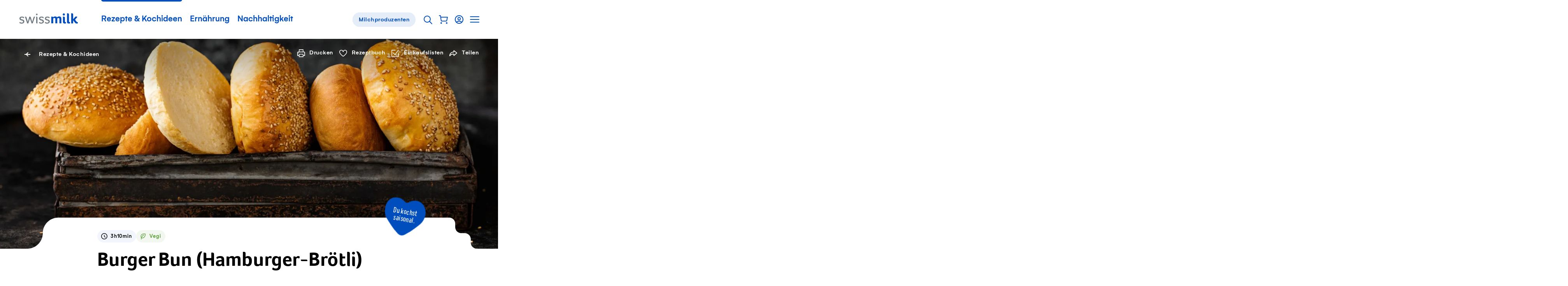

--- FILE ---
content_type: text/html; charset=utf-8
request_url: https://www.swissmilk.ch/de/rezepte-kochideen/rezepte/KO2020_SBLV_07/burger-bun-hamburger-broetli/?collection=97141&index=35
body_size: 63957
content:
<!doctype html>
<html data-n-head-ssr lang="de" class="" xmlns:og="http://ogp.me/ns#" data-n-head="%7B%22lang%22:%7B%22ssr%22:%22de%22%7D,%22class%22:%7B%22ssr%22:%22%22%7D,%22xmlns:og%22:%7B%22ssr%22:%22http://ogp.me/ns#%22%7D%7D">
	<head >
		<meta data-n-head="ssr" charset="utf-8"><meta data-n-head="ssr" name="viewport" content="width=device-width, initial-scale=1"><meta data-n-head="ssr" data-hid="og:site_name" property="og:site_name" content="Swissmilk"><meta data-n-head="ssr" data-hid="apple-mobile-web-app-title" name="apple-mobile-web-app-title" content="Swissmilk"><meta data-n-head="ssr" data-hid="author" name="author" content="Schweizer Milchproduzenten SMP Genossenschaft"><meta data-n-head="ssr" name="google-site-verification" content="fDNpbzQ4WjPxcGCOetbsl2tfcsvLsWYPDX4DBgneiNk"><meta data-n-head="ssr" name="theme-color" content="#FFF"><meta data-n-head="ssr" name="p:domain_verify" content="e14706f0bf985ca12017c46c79e07f54"><meta data-n-head="ssr" data-hid="charset" charset="utf-8"><meta data-n-head="ssr" data-hid="mobile-web-app-capable" name="mobile-web-app-capable" content="yes"><meta data-n-head="ssr" data-hid="og:type" name="og:type" property="og:type" content="website"><meta data-n-head="ssr" data-hid="og:image" property="og:image" content="https://res.cloudinary.com/swissmilk/image/fetch/w_1200,h_630,c_fill,g_auto,f_auto,q_auto/https://api.swissmilk.ch/wp-content/uploads/2020/01/KO2020_SBLV_07_Burger-Bun-Hamburger-Brötli-2560x1707.jpg"><meta data-n-head="ssr" data-hid="og:image:width" property="og:image:width" content="1200"><meta data-n-head="ssr" data-hid="og:image:height" property="og:image:height" content="630"><meta data-n-head="ssr" data-hid="og:url" property="og:url" content="https://www.swissmilk.ch/de/rezepte-kochideen/rezepte/KO2020_SBLV_07/burger-bun-hamburger-broetli/"><meta data-n-head="ssr" data-hid="description" name="description" content="Landfrau Barbara Betschart empfiehlt: Dein Burger, ob Hamburger oder Vegi-Burger, schmeckt zigmal besser mit eigenem Burgerbrötchen. Es ist ganz einfach."><meta data-n-head="ssr" data-hid="og:description" property="og:description" content="Landfrau Barbara Betschart empfiehlt: Dein Burger, ob Hamburger oder Vegi-Burger, schmeckt zigmal besser mit eigenem Burgerbrötchen. Es ist ganz einfach."><meta data-n-head="ssr" data-hid="og:title" property="og:title" content="Burger Bun (Hamburger-Brötli) - Rezept | Swissmilk"><meta data-n-head="ssr" data-hid="keywords" name="keywords" content="Backen, Vegetarisch, Grundrezept, Landfrauenrezepte, Hefegebäck, Brot &amp; Brötchen"><meta data-n-head="ssr" data-hid="robots" name="robots" content="index, follow, max-image-preview:large, max-video-preview:0"><title>Burger Bun (Hamburger-Brötli) - Rezept | Swissmilk</title><link data-n-head="ssr" rel="icon" type="image/x-icon" href="/favicon.ico"><link data-n-head="ssr" rel="preconnect" href="https://res.cloudinary.com"><link data-n-head="ssr" data-hid="shortcut-icon" rel="shortcut icon" href="/_nuxt/icons/icon_64x64.62a055.png"><link data-n-head="ssr" data-hid="apple-touch-icon" rel="apple-touch-icon" href="/_nuxt/icons/icon_512x512.62a055.png" sizes="512x512"><link data-n-head="ssr" rel="manifest" href="/_nuxt/manifest.02df9cc0.json" data-hid="manifest"><link data-n-head="ssr" rel="alternate" hreflang="de" href="https://www.swissmilk.ch/de/rezepte-kochideen/rezepte/KO2020_SBLV_07/burger-bun-hamburger-broetli/?collection=97141"><link data-n-head="ssr" rel="alternate" hreflang="fr" href="https://www.swissmilk.ch/fr/recettes-idees/recettes/KO2020_SBLV_07/pain-a-hamburger/?collection=97141"><link data-n-head="ssr" rel="canonical" data-hid="canonical-default" href="https://www.swissmilk.ch/de/rezepte-kochideen/rezepte/KO2020_SBLV_07/burger-bun-hamburger-broetli/"><link data-n-head="ssr" data-hid="lcpImage" rel="preload" as="image" imagesrcset="https://res.cloudinary.com/swissmilk/image/fetch/ar_16:10,g_auto,w_180,c_fill,f_auto,q_auto,fl_progressive/https://api.swissmilk.ch/wp-content/uploads/2020/01/KO2020_SBLV_07_Burger-Bun-Hamburger-Brötli-2560x1707.jpg 180w, https://res.cloudinary.com/swissmilk/image/fetch/ar_16:10,g_auto,w_360,c_fill,f_auto,q_auto,fl_progressive/https://api.swissmilk.ch/wp-content/uploads/2020/01/KO2020_SBLV_07_Burger-Bun-Hamburger-Brötli-2560x1707.jpg 360w, https://res.cloudinary.com/swissmilk/image/fetch/ar_16:10,g_auto,w_540,c_fill,f_auto,q_auto,fl_progressive/https://api.swissmilk.ch/wp-content/uploads/2020/01/KO2020_SBLV_07_Burger-Bun-Hamburger-Brötli-2560x1707.jpg 540w, https://res.cloudinary.com/swissmilk/image/fetch/ar_16:10,g_auto,w_720,c_fill,f_auto,q_auto,fl_progressive/https://api.swissmilk.ch/wp-content/uploads/2020/01/KO2020_SBLV_07_Burger-Bun-Hamburger-Brötli-2560x1707.jpg 720w, https://res.cloudinary.com/swissmilk/image/fetch/ar_16:10,g_auto,w_900,c_fill,f_auto,q_auto,fl_progressive/https://api.swissmilk.ch/wp-content/uploads/2020/01/KO2020_SBLV_07_Burger-Bun-Hamburger-Brötli-2560x1707.jpg 900w, https://res.cloudinary.com/swissmilk/image/fetch/ar_16:10,g_auto,w_1080,c_fill,f_auto,q_auto,fl_progressive/https://api.swissmilk.ch/wp-content/uploads/2020/01/KO2020_SBLV_07_Burger-Bun-Hamburger-Brötli-2560x1707.jpg 1080w, https://res.cloudinary.com/swissmilk/image/fetch/ar_16:10,g_auto,w_1296,c_fill,f_auto,q_auto,fl_progressive/https://api.swissmilk.ch/wp-content/uploads/2020/01/KO2020_SBLV_07_Burger-Bun-Hamburger-Brötli-2560x1707.jpg 1296w, https://res.cloudinary.com/swissmilk/image/fetch/ar_16:10,g_auto,w_1512,c_fill,f_auto,q_auto,fl_progressive/https://api.swissmilk.ch/wp-content/uploads/2020/01/KO2020_SBLV_07_Burger-Bun-Hamburger-Brötli-2560x1707.jpg 1512w, https://res.cloudinary.com/swissmilk/image/fetch/ar_16:10,g_auto,w_1728,c_fill,f_auto,q_auto,fl_progressive/https://api.swissmilk.ch/wp-content/uploads/2020/01/KO2020_SBLV_07_Burger-Bun-Hamburger-Brötli-2560x1707.jpg 1728w, https://res.cloudinary.com/swissmilk/image/fetch/ar_16:10,g_auto,w_1944,c_fill,f_auto,q_auto,fl_progressive/https://api.swissmilk.ch/wp-content/uploads/2020/01/KO2020_SBLV_07_Burger-Bun-Hamburger-Brötli-2560x1707.jpg 1944w, https://res.cloudinary.com/swissmilk/image/fetch/ar_16:10,g_auto,w_2160,c_fill,f_auto,q_auto,fl_progressive/https://api.swissmilk.ch/wp-content/uploads/2020/01/KO2020_SBLV_07_Burger-Bun-Hamburger-Brötli-2560x1707.jpg 2160w, https://res.cloudinary.com/swissmilk/image/fetch/ar_16:10,g_auto,w_2376,c_fill,f_auto,q_auto,fl_progressive/https://api.swissmilk.ch/wp-content/uploads/2020/01/KO2020_SBLV_07_Burger-Bun-Hamburger-Brötli-2560x1707.jpg 2376w, https://res.cloudinary.com/swissmilk/image/fetch/ar_16:10,g_auto,w_2592,c_fill,f_auto,q_auto,fl_progressive/https://api.swissmilk.ch/wp-content/uploads/2020/01/KO2020_SBLV_07_Burger-Bun-Hamburger-Brötli-2560x1707.jpg 2592w" imagesizes="(min-width: 1680px) 1680px, 100vw"><script data-n-head="ssr" data-hid="schema-org" type="application/ld+json">{"@context":"http://schema.org","@graph":[{"@type":"Organization","url":"https://www.swissmilk.ch/","logo":"https://api.swissmilk.ch/wp-content/uploads/2019/07/swissmilklogo500.jpg","name":"Swissmilk","contactPoint":[{"@type":"ContactPoint","telephone":"+41 31 359 57 28","email":"marketing@swissmilk.ch","contactType":"customer service"}],"sameAs":["https://www.facebook.com/swissmilk","https://twitter.com/SMP_PSL","https://www.instagram.com/swissmilk_official/","https://www.youtube.com/user/SwissmilkVideoportal"]}]}</script><script data-n-head="ssr" data-hid="gtm" type="text/javascript" data-cookieconsent="ignore">(function (w, d, s, l, i) {
	w[l] = w[l] || [];
	w[l].push({ 'gtm.start': new Date().getTime(), event: 'gtm.js' });
	var f = d.getElementsByTagName(s)[0],
		j = d.createElement(s),
		dl = l != 'dataLayer' ? '&l=' + l : '';
	j.async = true;
	j.src = 'https://www.swissmilk.ch/collect/gtm.js?id=' + i + dl;
	f.parentNode.insertBefore(j, f);
})(window, document, 'script', 'dataLayer', 'GTM-TXW6FKP');
</script><script data-n-head="ssr" data-hid="search-action" type="application/ld+json">{"@context":"http://schema.org","@graph":[{"@type":"WebSite","name":"Swissmilk","url":"https://www.swissmilk.ch/de/","potentialAction":{"@type":"SearchAction","target":"https://www.swissmilk.ch/de/meta/suche/?q={search_term_string}","query-input":"required name=search_term_string"}}]}</script><link rel="preload" crossorigin="use-credentials" href="/_nuxt/fonts/Foco-Bold.68fed4a.woff2" as="font" type="font/woff2" crossorigin><link rel="preload" crossorigin="use-credentials" href="/_nuxt/fonts/37A998_0_0_v2.f3ff025.woff2" as="font" type="font/woff2" crossorigin><link rel="preload" crossorigin="use-credentials" href="/_nuxt/fonts/37A998_1_0_v2.e833df6.woff2" as="font" type="font/woff2" crossorigin><link rel="preload" crossorigin="use-credentials" href="/_nuxt/fonts/383E2F_0_0-subset.c7a6674.woff2" as="font" type="font/woff2" crossorigin><link rel="preload" crossorigin="use-credentials" href="/_nuxt/fonts/Colby-CdReg-subset.9d314d6.woff2" as="font" type="font/woff2" crossorigin><style data-vue-ssr-id="6db042de:0 320afe44:0 55bd89e2:0 66205e1b:0 d580f226:0 4f88ed5a:0 97e6dd74:0 7a4a7a32:0 cd4cdee8:0 fb3d54e6:0 1b414a1b:0 5dd40c5e:0 21e8e082:0 4bf4ca25:0 7a08c6d6:0 3ff7b7d0:0 8df4adbc:0 07b66ab8:0 6d14683d:0 cfc453c0:0 2153b022:0 d94d2e34:0 3d5116cb:0 bb55ac52:0 e76cbad6:0 5b71ceee:0 d7849e34:0 90b970ca:0 cad587d6:0 0fa4eb4e:0 2ba9e885:0 df2af6ce:0 25a967e4:0 66a39b18:0 6fbec5ca:0 69f1a122:0 4904a748:0 37989b64:0 5bfc3d57:0 70c8388d:0 5cebfe48:0 6767fe2e:0 7b7f1b55:0 71ad7c52:0 61124890:0 46b43ad7:0 26e06ab4:0 46256c21:0 381746f2:0 bd7843f8:0 92a87e52:0 da097f80:0 c621a2f8:0 73156e46:0 7bf36628:0 53e9b429:0 d9876fc8:0 4e0b8d08:0 56135983:0 62dbc41f:0 555caeee:0 f7f26aac:0 32e7d565:0 3d7a5f93:0 970111d2:0 5dd31347:0 a3fdc9cc:0 94cf94c2:0 3218e900:0 5b98b4b3:0 710152bc:0">*{font:inherit;color:inherit;line-height:inherit;text-decoration:inherit;margin:0;padding:0}*,*:before,*:after{box-sizing:border-box}table{border-collapse:collapse;border-spacing:0}fieldset,img{border:0}li{list-style:none}caption,th{text-align:left}abbr,acronym{border:0;text-decoration:none;font-variant:normal}sup{vertical-align:baseline}sub{vertical-align:baseline}iframe{border:0}button,input[type='button'],input[type='submit']{background:transparent;-webkit-appearance:button;cursor:pointer;border:0}button,input{border-radius:0}button[disabled],input[disabled]{cursor:default}input[type='search']{-webkit-appearance:textfield}input[type='search']::-webkit-search-cancel-button,input[type='search']::-webkit-search-decoration{-webkit-appearance:none}button::-moz-focus-inner,input::-moz-focus-inner{border:0;padding:0}textarea{overflow:auto;vertical-align:top}code,kbd,pre,samp{font-family:monospace, serif;font-size:1em}pre{white-space:pre;white-space:pre-wrap;word-wrap:break-word}audio,canvas,img,svg,video{vertical-align:middle}mark{background-color:transparent}input[type='number']::-webkit-inner-spin-button,input[type='number']::-webkit-outer-spin-button{-webkit-appearance:none;margin:0}fieldset{min-width:-webkit-min-content}@font-face{font-family:'Foco';src:url(/_nuxt/fonts/Foco-Bold.68fed4a.woff2) format("woff2"),url(/_nuxt/fonts/Foco-Bold.3c2e92b.woff) format("woff");font-display:swap;font-weight:700;font-style:normal}@font-face{font-family:'Gelion';src:local("Gelion Medium"),url(/_nuxt/fonts/37A998_0_0_v2.f3ff025.woff2) format("woff2"),url(/_nuxt/fonts/37A998_0_0_v2.5e09978.woff) format("woff");font-display:swap;font-weight:700;font-style:normal}@font-face{font-family:'Gelion';src:local("Gelion Regular"),url(/_nuxt/fonts/37A998_1_0_v2.e833df6.woff2) format("woff2"),url(/_nuxt/fonts/37A998_1_0_v2.4fe22fe.woff) format("woff");font-display:swap;font-weight:300;font-style:normal}@font-face{font-family:'Supernett cn';font-weight:200;src:local("Supernett cn Light"),url(/_nuxt/fonts/383E2F_0_0-subset.c7a6674.woff2) format("woff2"),url(/_nuxt/fonts/383E2F_0_0-subset.ad09d16.woff) format("woff");font-display:swap;font-style:normal}@font-face{font-family:'Colby Condensed';font-weight:400;src:local("Colby Condensed"),local("Colby-CdReg"),url(/_nuxt/fonts/Colby-CdReg-subset.9d314d6.woff2) format("woff2"),url(/_nuxt/fonts/Colby-CdReg-subset.2b35a30.woff) format("woff");font-display:swap;font-style:normal}:root{--c-black: #000;--c-black-rgb: 0,0,0;--c-black-80: rgba(0,0,0,0.8);--c-black-80-rgb: 0,0,0,.8;--c-black-60: rgba(0,0,0,0.6);--c-black-60-rgb: 0,0,0,.6;--c-black-50: rgba(0,0,0,0.5);--c-black-50-rgb: 0,0,0,.5;--c-white: #fff;--c-white-rgb: 255,255,255;--c-white-25: rgba(255,255,255,0.25);--c-white-25-rgb: 255,255,255,.25;--c-white-50: rgba(255,255,255,0.5);--c-white-50-rgb: 255,255,255,.5;--c-white-light: rgba(255,255,255,0.15);--c-white-light-rgb: 255,255,255,.15;--c-brand: #004ebd;--c-brand-rgb: 0,78,189;--c-brand-5: #f2f6fc;--c-brand-5-rgb: 242,246,252;--c-brand-10: #e5edf8;--c-brand-10-rgb: 229,237,248;--c-brand-20: #ccdcf2;--c-brand-20-rgb: 204,220,242;--c-brand-40: #a3c0e7;--c-brand-40-rgb: 163,192,231;--c-brand-50: #80a6de;--c-brand-50-rgb: 128,166,222;--c-brand-60: #6695d7;--c-brand-60-rgb: 102,149,215;--c-brand-80: #3371ca;--c-brand-80-rgb: 51,113,202;--c-brand-signal: #093b67;--c-brand-signal-rgb: 9,59,103;--c-brand-light: #e5edf8;--c-brand-light-rgb: 229,237,248;--c-brand-border: rgba(0,78,189,0.15);--c-brand-border-rgb: 0,78,189,.15;--c-red: #e65c5c;--c-red-rgb: 230,92,92;--c-red-light: rgba(226,27,27,0.05);--c-red-light-rgb: 226,27,27,.05;--c-red-error: #d23f00;--c-red-error-rgb: 210,63,0;--c-gray-darker: rgba(0,0,0,0.6);--c-gray-darker-rgb: 0,0,0,.6;--c-gray-dark: rgba(0,0,0,0.35);--c-gray-dark-rgb: 0,0,0,.35;--c-gray: rgba(0,0,0,0.09);--c-gray-rgb: 0,0,0,.09;--c-gray-solid: #e8e8e8;--c-gray-solid-rgb: 232,232,232;--c-gray-light: rgba(0,0,0,0.03);--c-gray-light-rgb: 0,0,0,.03;--c-orange: #f89d08;--c-orange-rgb: 248,157,8;--c-green: #569e35;--c-green-rgb: 86,158,53;--c-green-light: #8cbd75;--c-green-light-rgb: 140,189,117;--c-green-lightest: rgba(86,158,53,0.08);--c-green-lightest-rgb: 86,158,53,.08;--c-text-brand: #004ebd;--c-text-brand-rgb: 0,78,189;--c-text-light: rgba(0,0,0,0.8);--c-text-light-rgb: 0,0,0,.8;--c-chatbot-primary: #06c;--c-chatbot-primary-rgb: 0,102,204;--c-chatbot-secondary: #3385d6;--c-chatbot-secondary-rgb: 51,133,214;--c-chatbot-dark: blue;--c-chatbot-dark-rgb: 0,0,255;--c-chatbot-hover: #f5f5f5;--c-chatbot-hover-rgb: 245,245,245;--c-skyblue-100: #b8defa;--c-skyblue-100-rgb: 184,222,250;--c-skyblue-500: #85c7f8;--c-skyblue-500-rgb: 133,199,248;--c-skyblue-700: #85c7f8;--c-skyblue-700-rgb: 133,199,248;--c-skyblue-900: #06c;--c-skyblue-900-rgb: 0,102,204}[data-theme="swissmilk-green"]{--c-brand: #569e35;--c-brand-rgb: 86,158,53;--c-brand-light: rgba(74,226,51,0.1);--c-brand-light-rgb: 74,226,51,.1;--c-brand-border: rgba(128,186,140,0.31);--c-brand-border-rgb: 128,186,140,.31;--c-text-brand: #569e35;--c-text-brand-rgb: 86,158,53}@keyframes rotate{from{will-change:transform;transform:rotate(0deg)}to{will-change:transform;transform:rotate(360deg)}}@keyframes wiggle{0%{transform:rotate(7deg)}25%{transform:rotate(-7deg)}50%{transform:rotate(10deg)}75%{transform:rotate(-4deg)}100%{transform:rotate(0deg)}}@keyframes wiggle-delay{0%{transform:rotate(7deg)}10%{transform:rotate(-7deg)}20%{transform:rotate(10deg)}30%{transform:rotate(-4deg)}40%,100%{transform:rotate(0deg)}}@keyframes autofillreset-anim{to{background:transparent;color:inherit}}@keyframes pop{50%{transform:scale(1.2)}}.fade-leave-active,.fade-enter-active{transition:opacity 0.7s}.fade-enter,.fade-leave-to{opacity:0}.fadeFast-leave-active,.fadeFast-enter-active{transition:opacity 0.2s}.fadeFast-enter,.fadeFast-leave-to{opacity:0}.fadeBetween-enter-active{transition:opacity 0.5s linear,transform 0.5s cubic-bezier(0.215, 0.61, 0.355, 1)}.fadeBetween-leave-active{transition:opacity 0.5s linear}.fadeBetween-enter{transform:translateY(30px);opacity:0}.fadeBetween-leave-to{opacity:0}.is-disabled,*[disabled]{opacity:0.5;pointer-events:none;transition:opacity 0.3s}.is-overlaid{position:fixed !important;left:0;width:100%;overflow-y:scroll}.is-cookiebot-open,.is-cookiebot-open body{height:100vh;overflow-y:hidden}.CookieBot{position:fixed;top:0;left:0;right:0;bottom:0;z-index:1010;display:none}.CookieBot.is-visible{display:block}[data-cookiebot-hidden] .CookieBot{display:none !important}.CookieBot--step{display:none}[data-cookiebot-step="intro"] .CookieBot--step.intro{display:block}[data-cookiebot-step="details"] .CookieBot--step.details{display:block}.CookieBot--background{position:absolute;top:0;left:0;width:100%;height:100%;background-color:rgba(0,0,0,0.4)}.CookieBot--dialog{background-color:var(--c-white);position:relative;z-index:1;width:800px;max-width:calc(100% - 20px);max-height:calc(100% - 40px);padding:50px 50px 0;overflow-y:auto;-webkit-overflow-scrolling:touch}@media (max-width: 1200px){.CookieBot--dialog{padding:40px 40px 0}}@media (max-width: 750px){.CookieBot--dialog{padding:25px 25px 0}}@media (max-width: 580px){.CookieBot--dialog{left:0;top:0;margin:20px;width:calc(100% - 40px);max-height:calc(100% - 40px);transform:none;padding:20px 20px 0}}.CookieBot--inner{position:fixed;z-index:1;display:flex;width:100%;height:100%;align-items:center;justify-content:center}.CookieBot--content{margin-bottom:80px}@media (max-width: 1382px){.CookieBot--content{margin-bottom:64px}}@media (max-width: 1200px){.CookieBot--content{margin-bottom:56px}}@media (max-width: 750px){.CookieBot--content{margin-bottom:40px}}@media (max-width: 580px){.CookieBot--content{margin-bottom:29.6px}}@media print{.CookieBot--content{margin-bottom:40px}}.CookieBot--title{font-size:22px;font-family:Foco,sans-serif;line-height:1.1;margin-bottom:1em}@media (min-width: 750px){.CookieBot--title{font-size:calc(.79114vw + 16.06646px)}}@media (min-width: 1382px){.CookieBot--title{font-size:27px}}.CookieBot--message p{color:var(--c-black);margin-top:1em;margin-bottom:1em}.CookieBot--message a:not(.BaseButton){color:var(--c-text-brand)}@media (hover: hover){.CookieBot--message a:not(.BaseButton):hover{color:var(--c-brand-signal)}.CookieBot--message a:not(.BaseButton):focus{color:var(--c-brand-signal)}}.CookieBot--message small{display:inline-block;font-size:0.75em}.CookieBot--message strong,.CookieBot--message b{font-weight:700}.CookieBot--message em,.CookieBot--message i{font-style:italic}.CookieBot--message>*:first-child{margin-top:0}.CookieBot--message>*:last-child{margin-bottom:0}.CookieBot--text p{color:var(--c-black);margin-top:1em;margin-bottom:1em}.CookieBot--text a:not(.BaseButton){color:var(--c-text-brand)}@media (hover: hover){.CookieBot--text a:not(.BaseButton):hover{color:var(--c-brand-signal)}.CookieBot--text a:not(.BaseButton):focus{color:var(--c-brand-signal)}}.CookieBot--text small{display:inline-block;font-size:0.75em}.CookieBot--text strong,.CookieBot--text b{font-weight:700}.CookieBot--text em,.CookieBot--text i{font-style:italic}.CookieBot--text>*:first-child{margin-top:0}.CookieBot--text>*:last-child{margin-bottom:0}.CookieBot--footer{display:flex;justify-content:space-between;margin-bottom:50px;background:var(--c-white)}@media (max-width: 1200px){.CookieBot--footer{margin-bottom:40px}}@media (max-width: 750px){.CookieBot--footer{margin-bottom:25px}}@media (max-width: 580px){.CookieBot--footer{position:sticky;bottom:0;flex-direction:column;margin-bottom:0;padding-top:20px;padding-bottom:20px}.CookieBot--footer::before{content:'';position:absolute;display:block;top:-20px;height:20px;left:0;width:100%;background:linear-gradient(0deg, #fff, rgba(255,255,255,0))}}@media (max-width: 750px){.CookieBot--footer .BaseButton{width:100%}}.CookieBot--footer--left{margin-left:0;margin-right:20px}@media (max-width: 750px){.CookieBot--footer--left{margin-right:0}}.CookieBot--footer--right{margin-right:0}@media (max-width: 580px){.CookieBot--footer--right{order:-1;margin-bottom:15px}}.CookieBot--details--intro{margin-bottom:40px}@media (max-width: 1382px){.CookieBot--details--intro{margin-bottom:32px}}@media (max-width: 1200px){.CookieBot--details--intro{margin-bottom:28px}}@media (max-width: 750px){.CookieBot--details--intro{margin-bottom:20px}}@media (max-width: 580px){.CookieBot--details--intro{margin-bottom:14.8px}}@media print{.CookieBot--details--intro{margin-bottom:20px}}.CookieBot--details--intro p{color:var(--c-black);margin-top:1em;margin-bottom:1em}.CookieBot--details--intro a:not(.BaseButton){color:var(--c-text-brand)}@media (hover: hover){.CookieBot--details--intro a:not(.BaseButton):hover{color:var(--c-brand-signal)}.CookieBot--details--intro a:not(.BaseButton):focus{color:var(--c-brand-signal)}}.CookieBot--details--intro small{display:inline-block;font-size:0.75em}.CookieBot--details--intro strong,.CookieBot--details--intro b{font-weight:700}.CookieBot--details--intro em,.CookieBot--details--intro i{font-style:italic}.CookieBot--details--intro>*:first-child{margin-top:0}.CookieBot--details--intro>*:last-child{margin-bottom:0}.CookieBot--details--intro>strong{font-size:22px;font-family:Foco,sans-serif;line-height:1.1}@media (min-width: 750px){.CookieBot--details--intro>strong{font-size:calc(.79114vw + 16.06646px)}}@media (min-width: 1382px){.CookieBot--details--intro>strong{font-size:27px}}.CookieBot--typeDescription{margin-bottom:40px;font-size:15px;letter-spacing:0.5px}@media (max-width: 1382px){.CookieBot--typeDescription{margin-bottom:32px}}@media (max-width: 1200px){.CookieBot--typeDescription{margin-bottom:28px}}@media (max-width: 750px){.CookieBot--typeDescription{margin-bottom:20px}}@media (max-width: 580px){.CookieBot--typeDescription{margin-bottom:14.8px}}@media print{.CookieBot--typeDescription{margin-bottom:20px}}@media (min-width: 750px){.CookieBot--typeDescription{font-size:calc(.15823vw + 13.81329px)}}@media (min-width: 1382px){.CookieBot--typeDescription{font-size:16px}}.CookieBot--typeDescription>h2,.CookieBot--typeDescription>h3,.CookieBot--typeDescription>h4{font-size:15px;letter-spacing:0.5px;font-weight:700;letter-spacing:0.5px;margin-bottom:0.25em}@media (min-width: 750px){.CookieBot--typeDescription>h2,.CookieBot--typeDescription>h3,.CookieBot--typeDescription>h4{font-size:calc(.15823vw + 13.81329px)}}@media (min-width: 1382px){.CookieBot--typeDescription>h2,.CookieBot--typeDescription>h3,.CookieBot--typeDescription>h4{font-size:16px}}.CookieBot--options{margin-bottom:40px;display:flex;flex-wrap:wrap}@media (max-width: 1382px){.CookieBot--options{margin-bottom:32px}}@media (max-width: 1200px){.CookieBot--options{margin-bottom:28px}}@media (max-width: 750px){.CookieBot--options{margin-bottom:20px}}@media (max-width: 580px){.CookieBot--options{margin-bottom:14.8px}}@media print{.CookieBot--options{margin-bottom:20px}}.CookieBot--options>li{width:50%;margin-bottom:15px;padding-right:20px}@media (max-width: 1023px){.CookieBot--options>li{width:100%}}:root{--border-radius-xs: 12px;--border-radius-s: 16px;--border-radius-m: 32px;--border-radius-l: 100px}@media (max-width: 750px){:root{--border-radius-xs: 8px;--border-radius-s: 12px;--border-radius-m: 24px}}html{-moz-osx-font-smoothing:grayscale;-webkit-font-smoothing:antialiased;font-size:18px;font-family:Gelion,sans-serif;color:#000;line-height:1.35;text-size-adjust:100%;text-rendering:optimizeLegibility;-ms-overflow-style:-ms-autohiding-scrollbar}@media (min-width: 750px){html{font-size:calc(.63291vw + 13.25316px)}}@media (min-width: 1382px){html{font-size:22px}}html,body{width:100%;hyphens:auto}@media all and (-ms-high-contrast: none), (-ms-high-contrast: active){body:before{content:'Your web browser is out of date. Update your browser for more security, speed and the best experience on this site.';display:block;background:var(--c-red-light);padding:50px;border:2px solid var(--c-red)}}body,input,select,button,textarea{-moz-osx-font-smoothing:grayscale;-webkit-font-smoothing:antialiased}sub,sup{font-size:75%;line-height:0;position:relative}sup{top:-0.5em}sub{bottom:-0.25em}.fraction{letter-spacing:-3px;font-size:80%}.gm-style{font-family:inherit !important;font:inherit !important}.hidden{display:none !important}


.nuxt-progress {
  position: fixed;
  top: 0px;
  left: 0px;
  right: 0px;
  height: 2px;
  width: 0%;
  opacity: 1;
  transition: width 0.1s, opacity 0.4s;
  background-color: #0066CC;
  z-index: 999999;
}
.nuxt-progress.nuxt-progress-notransition {
  transition: none;
}
.nuxt-progress-failed {
  background-color: #123;
}

.SiteContainer{overflow-x:clip}@media (min-width: 1681px){.SiteContainer--content{max-width:1680px;margin-left:auto;margin-right:auto}}

a:active{outline:none}*:focus{outline:none}#FlyingFocus{position:absolute;margin:0;top:-100px;background:transparent;transition-property:left, top, width, height, opacity;transition-timing-function:cubic-bezier(0, 0.2, 0, 1);visibility:hidden;pointer-events:none;display:none}#FlyingFocus.FlyingFocus-visible{visibility:visible;z-index:10000000;display:block}#FlyingFocus::after{content:'';position:absolute;top:-9px;left:-9px;bottom:-9px;right:-9px;border-radius:3px;box-shadow:0 0 54px 0px rgba(0,0,0,0.2),0 0 2px 2px rgba(0,10,20,0.1);border:1px solid rgba(0,10,20,0.5)}#FlyingFocus::before{content:'';position:absolute;top:-8px;left:-8px;bottom:-8px;right:-8px;border-radius:3px;box-shadow:0 0 2px rgba(255,255,255,0.9) inset;border:1px solid rgba(255,255,255,0.8)}

.SiteHeaderWrapper{position:relative;z-index:20}.SiteHeader{position:relative;z-index:25;background-color:var(--c-white);color:var(--c-brand)}.SiteHeader .SiteLogo{margin-right:50px}@media (max-width: 1200px){.SiteHeader .SiteLogo{margin-right:10px}}@media (max-width: 750px){.SiteHeader{z-index:101}}.SiteHeader.transparent,.SiteHeader.hubpage{position:absolute;left:0;right:0;top:0;background-color:transparent;color:var(--c-white)}@media (min-width: 751px){.SiteHeader.transparent .SiteLogo path{fill:var(--c-white)}}.SiteHeader.hubpage .SiteLogo path{fill:var(--c-white)}.SiteHeader:not(.milchbuurpage) .SiteHeader--inner{margin-left:auto;margin-right:auto;max-width:1180px}@media (max-width: 1240px){.SiteHeader:not(.milchbuurpage) .SiteHeader--inner{margin-left:30px;margin-right:30px;width:auto}}@media (max-width: 1240px) and (max-width: 1023px){.SiteHeader:not(.milchbuurpage) .SiteHeader--inner{margin-left:30px;margin-right:30px;width:auto}}@media (max-width: 1240px) and (max-width: 750px){.SiteHeader:not(.milchbuurpage) .SiteHeader--inner{margin-left:25px;margin-right:25px}}@media (max-width: 1240px) and (max-width: 400px){.SiteHeader:not(.milchbuurpage) .SiteHeader--inner{margin-left:25px;margin-right:25px}}.SiteHeader:not(.milchbuurpage) .SiteHeader--inner.inline{margin-left:0;margin-right:0;width:auto;max-width:none}@media (max-width: 750px){.SiteHeader:not(.milchbuurpage) .SiteHeader--inner{margin-right:10px}}@media print{.SiteHeader:not(.milchbuurpage) .SiteHeader--inner{display:flex;max-width:none;justify-content:center}}@media (min-width: 751px){.SiteHeader.milchbuurpage{border-bottom:1px solid var(--c-gray)}}@media (max-width: 750px){.SiteHeader.milchbuurpage{padding-top:15px}.SiteHeader.milchbuurpage .SiteHeader--arrowLink{display:none}}.SiteHeader.milchbuurpage .SiteHeader--inner{margin-left:auto;margin-right:auto;padding-left:30px;padding-right:30px}@media (max-width: 1023px){.SiteHeader.milchbuurpage .SiteHeader--inner{padding-left:30px;padding-right:30px;width:auto}}@media (max-width: 750px){.SiteHeader.milchbuurpage .SiteHeader--inner{padding-left:25px;padding-right:25px}}@media (max-width: 400px){.SiteHeader.milchbuurpage .SiteHeader--inner{padding-left:25px;padding-right:25px}}.SiteHeader.milchbuurpage .SiteHeader--inner.inline{margin-left:0;margin-right:0;width:auto;max-width:none}@media (max-width: 750px){html:not(.is-sitenav-open) .SiteHeader.transparent .SiteLogo path{fill:var(--c-white)}.is-sitenav-open .SiteHeader{background-color:var(--c-white);color:var(--c-text-light)}}@media print{.SiteHeader .SiteHeader--mainNav{display:none}}@media (max-width: 1023px){.SiteHeader--mainNav{display:none}}.SiteHeader--inner{position:relative;display:flex;line-height:120px;vertical-align:middle;align-items:center}@media (max-width: 1382px){.SiteHeader--inner{line-height:100px}}@media (max-width: 1200px){.SiteHeader--inner{line-height:80px}}@media (max-width: 750px){.SiteHeader--inner{height:70px;line-height:70px}}.SiteHeader--inner .ServiceNavigation{margin-right:0;margin-left:auto}.SiteHeader--arrowLink{margin-left:auto;margin-right:0}.SiteHeader--subnavBacklink{font-size:16px;letter-spacing:0.5px;font-weight:700}@media (min-width: 750px){.SiteHeader--subnavBacklink{font-size:calc(.63291vw + 11.25316px)}}@media (min-width: 1382px){.SiteHeader--subnavBacklink{font-size:20px}}

.visuallyhidden{position:absolute;border:0;clip:rect(0 0 0 0);clip-path:inset(50%);height:1px;margin:-1px;overflow:hidden;padding:0;width:1px;white-space:nowrap}

.SkipLinks a{font-size:20px;position:absolute;z-index:10000;top:-9999px;color:var(--c-white);padding:20px 40px;font-size:1rem;background-color:rgba(51,133,214,0.9);background-color:rgba(var(--c-brand-rgb), .9);border:1px solid var(--c-brand);border-radius:5px;box-shadow:0 0 25px rgba(0,0,0,0.5)}@media (min-width: 750px){.SkipLinks a{font-size:calc(.63291vw + 15.25316px)}}@media (min-width: 1382px){.SkipLinks a{font-size:24px}}.SkipLinks a:focus,.SkipLinks a:active{position:fixed;top:50%;top:50vh;left:50%;transform:translate(-50%, -50%);right:auto}

.SiteLogo--wrapper{display:inline-block;margin-top:-5px}.SiteLogo--wrapper.smp{margin-top:-3px}@media (max-width: 750px){.SiteLogo--wrapper.smp{margin-top:0}}@media (max-width: 750px){.SiteLogo--wrapper{display:flex;align-items:center;margin-top:-4px}}.SiteLogo{display:block}.SiteLogo>svg,.SiteLogo>img{width:150px;height:auto}@media (max-width: 1200px){.SiteLogo>svg,.SiteLogo>img{width:130px}}@media (max-width: 750px){.SiteLogo>svg,.SiteLogo>img{width:120px}}.SiteLogo--wrapper.small .SiteLogo>svg,.SiteLogo--wrapper.small .SiteLogo>img{width:80px}@media (max-width: 1200px){.SiteLogo--wrapper.small .SiteLogo>svg,.SiteLogo--wrapper.small .SiteLogo>img{width:70px}}@media (max-width: 750px){.SiteLogo--wrapper.small .SiteLogo>svg,.SiteLogo--wrapper.small .SiteLogo>img{width:60px}}@media (max-width: 750px){.SiteLogo--wrapper.vommilchbuur:not(.small) .SiteLogo>svg,.SiteLogo--wrapper.vommilchbuur:not(.small) .SiteLogo>img{width:60px;margin-bottom:0}}.SiteLogo .AreaLogo{margin-top:25px;margin-bottom:25px}

.subnav-enter-active{transition:opacity 100ms ease-in-out,transform 150ms ease-in-out;transform:translateY(0)}.subnav-leave-active{transition:opacity 150ms 50ms ease-out}.subnav-enter{opacity:0;transform:translateY(-20px)}.subnav-leave-to{opacity:0}.subnav--backdrop-enter-active{transition:opacity 150ms 50ms ease-in-out}.subnav--backdrop-leave-active{transition:opacity 100ms ease-out}.subnav--backdrop-enter,.subnav--backdrop-leave-to{opacity:0}

.SiteNavigation--list{white-space:nowrap}@media (max-width: 1023px){.SiteNavigation--list{margin-left:-30px;margin-right:-20px;margin-top:0;margin-bottom:40px}}.SiteNavigation--list>li{position:relative;display:inline-block;vertical-align:top;white-space:nowrap;margin-left:10px;margin-right:10px}@media (max-width: 1023px){.SiteNavigation--list>li{display:block;margin-left:0;margin-right:0}}.SiteNavigation--link{font-size:20px;font-weight:700;line-height:1;display:inline-block;transition:color 150ms}@media (min-width: 750px){.SiteNavigation--link{font-size:calc(.63291vw + 15.25316px)}}@media (min-width: 1382px){.SiteNavigation--link{font-size:24px}}.SiteNavigation--link>.schweizermilch{position:relative;display:inline-block;margin-right:8px;top:-2px}@media (max-width: 1200px){.SiteNavigation--link{font-size:18px}}@media (max-width: 1200px) and (min-width: 750px){.SiteNavigation--link{font-size:calc(.63291vw + 13.25316px)}}@media (max-width: 1200px) and (min-width: 1382px){.SiteNavigation--link{font-size:22px}}@media (max-width: 1023px){.SiteNavigation--link{padding:5px 20px 5px 30px;margin-bottom:10px;display:block}}.SiteNavigation--link::before{content:'';position:absolute;height:5px;width:100%;left:0;top:-1px;background-color:currentColor;visibility:hidden;border-bottom-left-radius:5px;border-bottom-right-radius:5px}@media (max-width: 1023px){.SiteNavigation--link::before{top:0;height:100%;width:5px}}@media (max-width: 1023px){.SiteNavigation--link{padding-bottom:10px}}@media (max-width: 750px){.SiteNavigation--link{font-size:24px;font-weight:700}}@media (max-width: 750px) and (min-width: 750px){.SiteNavigation--link{font-size:calc(2.53165vw + 5.01266px)}}@media (max-width: 750px) and (min-width: 1382px){.SiteNavigation--link{font-size:40px}}@media (hover: hover){.SiteNavigation--link:hover{color:var(--c-brand-signal)}.SiteNavigation--link:focus{color:var(--c-brand-signal)}}@media (min-width: 1024px) and (hover: hover){.SiteHeader.transparent .SiteNavigation--link:hover{color:var(--c-brand-20)}.SiteHeader.transparent .SiteNavigation--link:focus{color:var(--c-brand-20)}}.SiteNavigation--link.nuxt-link-active{color:var(--c-brand)}@media (hover: hover){.SiteNavigation--link.nuxt-link-active:hover{color:var(--c-brand-signal)}.SiteNavigation--link.nuxt-link-active:focus{color:var(--c-brand-signal)}}.SiteNavigation--link.nuxt-link-active::before{visibility:visible;transform:none}@media (min-width: 1024px){.SiteHeader.transparent .SiteNavigation--link.nuxt-link-active{color:var(--c-white)}}@media (min-width: 1024px) and (hover: hover){.SiteHeader.transparent .SiteNavigation--link.nuxt-link-active:hover{color:var(--c-white)}.SiteHeader.transparent .SiteNavigation--link.nuxt-link-active:focus{color:var(--c-white)}}.Flyout[data-flyout='SiteNavigation']{top:100%;width:100%}

.ServiceNavigation{display:flex;align-items:center}@media print{.ServiceNavigation{display:none}}.ServiceNavigation--crossLinkWrapper{margin-right:12px}@media (max-width: 750px){.ServiceNavigation--crossLinkWrapper{display:none}}.ServiceNavigation--list{display:flex;gap:4px}@media (max-width: 750px){.ServiceNavigation--list{gap:0}}.ServiceNavigation--list>li{white-space:nowrap}.ServiceNavigation--flyout{position:relative;display:inline-block;line-height:1;vertical-align:middle}@media (max-width: 750px){.ServiceNavigation--flyout{position:static}}.ServiceNavigation--flyout .Modal{position:absolute;top:0;right:0}.ServiceNavigation--navToggle{margin-right:-10px}@media (max-width: 750px){.ServiceNavigation--navToggle{margin-right:0}}

.SiteCrossLink{font-size:15px;letter-spacing:0.5px;font-weight:700;letter-spacing:0.5px;color:var(--c-brand);display:inline-block;border-radius:25px;vertical-align:middle;padding:12px 16px 10px;line-height:1;background-color:var(--c-brand-10);transition:background-color 0.2s ease}@media (min-width: 750px){.SiteCrossLink{font-size:calc(.15823vw + 13.81329px)}}@media (min-width: 1382px){.SiteCrossLink{font-size:16px}}@media (hover: hover){.SiteCrossLink:hover{background-color:var(--c-brand-20)}.SiteCrossLink:focus{background-color:var(--c-brand-20)}}

.SiteSearch{position:relative;display:inline-block;line-height:1;vertical-align:middle;text-align:left}[data-overlay='SiteSearch']{position:relative;z-index:100}.Flyout.Flyout[data-flyout='search-list']{filter:drop-shadow(0 0 1px var(--c-gray))}@media (max-width: 750px){.Flyout.Flyout[data-flyout='search-list']{margin-top:10px !important}}.Flyout.Flyout[data-flyout='search-list'] .Flyout--body{padding:0}.SiteSearch--list>li{border-top:1px solid var(--c-gray)}.SiteSearch--list>li:first-child{border-top:none}.SiteSearch--link{font-size:15px;letter-spacing:0.5px;font-weight:700;letter-spacing:0.5px;position:relative;display:block;text-align:left;color:var(--c-brand);padding:17px 20px;min-width:220px;touch-action:manipulation}@media (min-width: 750px){.SiteSearch--link{font-size:calc(.15823vw + 13.81329px)}}@media (min-width: 1382px){.SiteSearch--link{font-size:16px}}.SiteSearch--link::after{content:'';position:absolute;font-size:8px;top:50%;width:.7em;height:.7em;border-width:2px;border-style:solid none none solid;transform-origin:top left;transform: rotate(0deg) translateX(50%) rotate(135deg);left:50%;margin-left:1px}.SiteSearch--link::before{content:'';position:absolute;font-size:8px;top:50%}.SiteSearch--link::after{content:'';display:block;right:15px;left:auto}@media (hover: hover){.SiteSearch--link:hover{color:var(--c-brand-signal)}.SiteSearch--link:hover::after{content:'';position:absolute;font-size:8px;top:50%;transform:translateX(1px) rotate(0deg) translateX(50%) rotate(135deg)}.SiteSearch--link:hover::before{content:'';position:absolute;font-size:8px;top:50%}.SiteSearch--link:focus{color:var(--c-brand-signal)}.SiteSearch--link:focus::after{content:'';position:absolute;font-size:8px;top:50%;transform:translateX(1px) rotate(0deg) translateX(50%) rotate(135deg)}.SiteSearch--link:focus::before{content:'';position:absolute;font-size:8px;top:50%}}.SiteSearch--toggle.SiteSearch--toggle{position:relative;display:flex;width:40px;height:40px;align-items:center;justify-content:center;transition:color 150ms}@media (hover: hover){.SiteSearch--toggle.SiteSearch--toggle:hover{color:var(--c-brand-signal)}.SiteHeader.transparent .SiteSearch--toggle.SiteSearch--toggle:hover{color:var(--c-brand-20)}.SiteSearch--toggle.SiteSearch--toggle:focus{color:var(--c-brand-signal)}.SiteHeader.transparent .SiteSearch--toggle.SiteSearch--toggle:focus{color:var(--c-brand-20)}}.SiteSearch--toggle.SiteSearch--toggle .Picto{margin:auto;font-size:24px}.SiteSearch-Fade-enter-active .SearchOverlay--body{transition:transform 0.6s cubic-bezier(0.02, 0.7, 0.02, 0.99)}.SiteSearch-Fade-enter-active .Overlay--backdrop{transition:opacity 0.6s ease-out}.SiteSearch-Fade-enter .SearchOverlay--body{transform:translateY(-50px)}.SiteSearch-Fade-enter .Overlay--backdrop{opacity:0}.SiteSearch-Fade-leave-active{position:fixed;top:0;left:0;right:0;transition:opacity 0.15s 0.15s}.SiteSearch-Fade-leave-active .SearchOverlay--body{transition:transform 0.3s cubic-bezier(0.64, 0.06, 0.93, 0.24)}.SiteSearch-Fade-leave-to{opacity:0}.SiteSearch-Fade-leave-to .SearchOverlay--body{transform:translateY(-100%)}

.FlyoutTrigger--wrapper{display:inline-block}.FlyoutTrigger{position:relative;text-align:inherit;touch-action:manipulation}.FlyoutTrigger.is-disabled,.FlyoutTrigger[disabled]{opacity:1}

[data-picto]{display:inline-block;position:relative;height:1.2ex;font-size:16px;vertical-align:middle}[data-picto]>svg{display:block;width:1em;height:1em;overflow:visible;position:absolute;top:50%;transform:translateY(-50%);fill:currentColor}[data-picto].blue>svg{fill:var(--c-brand)}[data-picto].white>svg{fill:var(--c-white)}[data-picto].red>svg{fill:var(--c-red)}@supports (display: inline-flex){.Icon[data-picto],.Icon:not(.inline)[data-picto],[data-picto]{display:inline-flex;align-items:center}[data-picto]>svg{position:relative;top:0;transform:none}}@media screen and (-ms-high-contrast: active){[data-picto]>svg{stroke:green}}

.fade-enter-active[data-v-b7428bcc],.fade-leave-active[data-v-b7428bcc]{transition:opacity 100ms;will-change:opacity}.fade-enter[data-v-b7428bcc],.fade-leave-to[data-v-b7428bcc]{opacity:0}

.Flyout{position:absolute;top:0;z-index:1000}.Flyout:not([style]){display:none}.Flyout[x-placement='manual']{display:block}.FlyoutWrapper:not(.bare) .Flyout{max-width:500px;margin:10px}.FlyoutWrapper:not(.bare) .Flyout[x-placement^='top']{margin-bottom:25px}.FlyoutWrapper:not(.bare) .Flyout[x-placement^='bottom']{top:0;margin-top:25px}.FlyoutWrapper:not(.bare) .Flyout .Flyout--body{box-shadow:0 7px 25px rgba(0,0,0,0.15)}@media (max-width: 580px){.FlyoutWrapper:not(.bare) .Flyout{max-width:calc(100vw - 40px)}}.FlyoutBackdrop{position:fixed;top:0;left:0;right:0;bottom:0;background-color:rgba(0,0,0,0.4);z-index:20;touch-action:manipulation}.Flyout--body{position:relative;background-color:var(--c-white);border-radius:var(--border-radius-s)}.FlyoutWrapper:not(.bare) .Flyout--body{font-size:15px;letter-spacing:0.5px;color:var(--c-text-light);padding:20px}@media (min-width: 750px){.FlyoutWrapper:not(.bare) .Flyout--body{font-size:calc(.15823vw + 13.81329px)}}@media (min-width: 1382px){.FlyoutWrapper:not(.bare) .Flyout--body{font-size:16px}}.Flyout--arrow{position:absolute;width:10px;height:10px;top:100%;background-color:var(--c-white);box-shadow:0 0 10px 0 rgba(0,0,0,0.1);transform:rotate(-45deg);margin-top:-5px;z-index:-1;left:50%}[x-placement^='bottom']>.Flyout--arrow{top:0}.Flyout--close{position:absolute;top:0;left:100%;touch-action:manipulation}.Flyout--onFocusCloseButton{position:absolute;border:0;clip:rect(0 0 0 0);clip-path:inset(50%);height:1px;margin:-1px;overflow:hidden;padding:0;width:1px;white-space:nowrap}.Flyout--onFocusCloseButton:focus{position:static;clip:auto;clip-path:none;height:auto;margin:0;overflow:visible;width:auto;white-space:inherit;position:absolute;bottom:0;left:0;width:100%;color:var(--c-white);background-color:rgba(0,0,0,0.7)}.transition-backdrop-leave-active,.transition-backdrop-enter-active{transition:opacity 0.15s linear}.transition-backdrop-enter,.transition-backdrop-leave-to{opacity:0}

.Overlay{-webkit-overflow-scrolling:touch}.Overlay:not(.none){position:relative;z-index:666}.Overlay.transparent .Overlay--backdrop{display:none}.Overlay.black{color:var(--c-white)}.Overlay.black .Overlay--backdrop{background:rgba(0,0,0,0.9)}.Overlay.brand-light .Overlay--backdrop{background-color:var(--c-brand-light)}.Overlay.gray .Overlay--backdrop{background:rgba(0,0,0,0.4)}.Overlay.page{margin-left:auto;margin-right:auto;max-width:1180px;margin-top:40px;margin-bottom:40px}@media (max-width: 1240px){.Overlay.page{margin-left:30px;margin-right:30px;width:auto}}@media (max-width: 1240px) and (max-width: 1023px){.Overlay.page{margin-left:30px;margin-right:30px;width:auto}}@media (max-width: 1240px) and (max-width: 750px){.Overlay.page{margin-left:25px;margin-right:25px}}@media (max-width: 1240px) and (max-width: 400px){.Overlay.page{margin-left:25px;margin-right:25px}}.Overlay.page.inline{margin-left:0;margin-right:0;width:auto;max-width:none}@media (max-width: 1382px){.Overlay.page{margin-top:32px}}@media (max-width: 1200px){.Overlay.page{margin-top:28px}}@media (max-width: 750px){.Overlay.page{margin-top:20px}}@media (max-width: 580px){.Overlay.page{margin-top:14.8px}}@media print{.Overlay.page{margin-top:20px}}@media (max-width: 1382px){.Overlay.page{margin-bottom:32px}}@media (max-width: 1200px){.Overlay.page{margin-bottom:28px}}@media (max-width: 750px){.Overlay.page{margin-bottom:20px}}@media (max-width: 580px){.Overlay.page{margin-bottom:14.8px}}@media print{.Overlay.page{margin-bottom:20px}}@media (max-width: 750px){.Overlay.page{margin-top:120px;margin-bottom:40px}}@media (max-width: 750px) and (max-width: 1382px){.Overlay.page{margin-top:96px}}@media (max-width: 750px) and (max-width: 1200px){.Overlay.page{margin-top:84px}}@media (max-width: 750px) and (max-width: 750px){.Overlay.page{margin-top:60px}}@media (max-width: 750px) and (max-width: 580px){.Overlay.page{margin-top:44.4px}}@media print and (max-width: 750px){.Overlay.page{margin-top:60px}}@media (max-width: 750px) and (max-width: 1382px){.Overlay.page{margin-bottom:32px}}@media (max-width: 750px) and (max-width: 1200px){.Overlay.page{margin-bottom:28px}}@media (max-width: 750px) and (max-width: 750px){.Overlay.page{margin-bottom:20px}}@media (max-width: 750px) and (max-width: 580px){.Overlay.page{margin-bottom:14.8px}}@media print and (max-width: 750px){.Overlay.page{margin-bottom:20px}}.Overlay.page .Overlay--close{position:fixed;margin-top:0;margin-left:0;top:20px;right:20px;left:auto}@media (max-width: 750px){.Overlay.page .Overlay--close{top:0;right:0;width:40px;height:40px;margin:10px;background:var(--c-white);border-radius:100%;box-shadow:0 3px 8px rgba(0,0,0,0.1)}}.Overlay.fullscreen{top:0;left:0;right:0;bottom:0;overflow-x:hidden}.Overlay.fullscreen .Overlay--close{position:fixed;left:auto;right:0;top:0;margin:20px}@media (max-width: 750px){.Overlay.fullscreen .Overlay--close{width:40px;height:40px;margin:10px;background:var(--c-white);border-radius:100%;box-shadow:0 3px 8px rgba(0,0,0,0.1)}}.Overlay.center{display:flex;justify-content:center;align-items:center;min-height:100vh;min-height:calc(var(--vh, 1vh) * 100)}.Overlay.center .Overlay--inner{width:100%;flex:0 0 auto;padding:20px}.Overlay.center .Overlay--close{position:fixed;left:auto;right:0;top:0;margin:20px}@media (max-width: 750px){.Overlay.center .Overlay--close{width:40px;height:40px;margin:10px}}.Overlay.popup,.Overlay.popup-m,.Overlay.popup-l{position:fixed;top:0;left:0;right:0;bottom:0;overflow-x:hidden;display:flex;justify-content:center;align-items:center;min-height:100vh;min-height:calc(var(--vh, 1vh) * 100)}.Overlay.popup .Overlay--inner,.Overlay.popup-m .Overlay--inner,.Overlay.popup-l .Overlay--inner{margin-left:auto;margin-right:auto;max-width:580px;display:flex;align-items:stretch;max-height:calc(max(100vh, 100%) - 120px);max-height:calc(max(var(--vh, 1vh) * 100, 100%) - 120px);flex:1 0 auto;padding:40px;background:var(--c-white);color:var(--c-black);box-shadow:0 3px 8px rgba(0,0,0,0.1)}@media (max-width: 640px){.Overlay.popup .Overlay--inner,.Overlay.popup-m .Overlay--inner,.Overlay.popup-l .Overlay--inner{margin-left:30px;margin-right:30px;width:auto}}@media (max-width: 640px) and (max-width: 1023px){.Overlay.popup .Overlay--inner,.Overlay.popup-m .Overlay--inner,.Overlay.popup-l .Overlay--inner{margin-left:30px;margin-right:30px;width:auto}}@media (max-width: 640px) and (max-width: 750px){.Overlay.popup .Overlay--inner,.Overlay.popup-m .Overlay--inner,.Overlay.popup-l .Overlay--inner{margin-left:25px;margin-right:25px}}@media (max-width: 640px) and (max-width: 400px){.Overlay.popup .Overlay--inner,.Overlay.popup-m .Overlay--inner,.Overlay.popup-l .Overlay--inner{margin-left:25px;margin-right:25px}}.Overlay.popup .Overlay--inner.inline,.Overlay.popup-m .Overlay--inner.inline,.Overlay.popup-l .Overlay--inner.inline{margin-left:0;margin-right:0;width:auto;max-width:none}@media (max-width: 750px){.Overlay.popup .Overlay--inner,.Overlay.popup-m .Overlay--inner,.Overlay.popup-l .Overlay--inner{max-width:calc(100% - 40px);padding-left:20px;padding-right:20px;padding-bottom:20px}}.Overlay.popup .Overlay--close,.Overlay.popup-m .Overlay--close,.Overlay.popup-l .Overlay--close{left:auto;right:-10px;top:-10px;margin:20px}@media (max-width: 750px){.Overlay.popup .Overlay--close,.Overlay.popup-m .Overlay--close,.Overlay.popup-l .Overlay--close{width:40px;height:40px;margin:10px}}.Overlay.popup-m .Overlay--inner{margin-left:auto;margin-right:auto;max-width:780px}@media (max-width: 840px){.Overlay.popup-m .Overlay--inner{margin-left:30px;margin-right:30px;width:auto}}@media (max-width: 840px) and (max-width: 1023px){.Overlay.popup-m .Overlay--inner{margin-left:30px;margin-right:30px;width:auto}}@media (max-width: 840px) and (max-width: 750px){.Overlay.popup-m .Overlay--inner{margin-left:25px;margin-right:25px}}@media (max-width: 840px) and (max-width: 400px){.Overlay.popup-m .Overlay--inner{margin-left:25px;margin-right:25px}}.Overlay.popup-m .Overlay--inner.inline{margin-left:0;margin-right:0;width:auto;max-width:none}@media (max-width: 1023px){.Overlay.popup-m .Overlay--inner{max-width:calc(100% - 40px);padding-left:20px;padding-right:20px;padding-bottom:20px}}@media (max-width: 1023px){.Overlay.popup-m .Overlay--close{width:40px;height:40px;margin:10px}}.Overlay.popup-l .Overlay--inner{margin-left:auto;margin-right:auto;max-width:980px}@media (max-width: 1040px){.Overlay.popup-l .Overlay--inner{margin-left:30px;margin-right:30px;width:auto}}@media (max-width: 1040px) and (max-width: 1023px){.Overlay.popup-l .Overlay--inner{margin-left:30px;margin-right:30px;width:auto}}@media (max-width: 1040px) and (max-width: 750px){.Overlay.popup-l .Overlay--inner{margin-left:25px;margin-right:25px}}@media (max-width: 1040px) and (max-width: 400px){.Overlay.popup-l .Overlay--inner{margin-left:25px;margin-right:25px}}.Overlay.popup-l .Overlay--inner.inline{margin-left:0;margin-right:0;width:auto;max-width:none}@media (max-width: 1200px){.Overlay.popup-l .Overlay--inner{max-width:calc(100% - 40px);padding-left:20px;padding-right:20px;padding-bottom:20px}}@media (max-width: 750px){.Overlay.popup-l .Overlay--inner{max-width:100%;max-height:100%}}@media (max-width: 1200px){.Overlay.popup-l .Overlay--close{width:40px;height:40px;margin:10px}}@media (max-width: 750px){.Overlay.closeable .Overlay--inner{max-width:100%;max-height:100%}}html.is-lightbox-opened-fullscreen .is-overlaid{position:absolute;border:0;clip:rect(0 0 0 0);clip-path:inset(50%);height:1px;margin:-1px;overflow:hidden;padding:0;width:1px;white-space:nowrap}.Overlay--inner{position:relative}.Overlay--close{position:absolute;top:0;left:100%;width:50px;height:50px;margin-top:-25px;margin-left:-25px;color:#6f7a82;z-index:999}.Overlay--close::after{content:'';position:absolute;font-size:10px;top:50%;left:50%;width:2em;margin:-1px -1em;border-top:2px solid;transform:rotate(-45deg);transition:transform 0.4s ease-in-out}.Overlay--close::before{content:'';position:absolute;font-size:10px;top:50%;left:50%;width:2em;margin:-1px -1em;border-top:2px solid;transform:rotate(45deg);transition:transform 0.25s ease-in-out}@media (hover: hover){.Overlay--close:hover::after{content:'';position:absolute;font-size:10px;top:50%;transform:rotate(-315deg)}.Overlay--close:hover::before{content:'';position:absolute;font-size:10px;top:50%;transform:rotate(-45deg)}.Overlay--close:focus::after{content:'';position:absolute;font-size:10px;top:50%;transform:rotate(-315deg)}.Overlay--close:focus::before{content:'';position:absolute;font-size:10px;top:50%;transform:rotate(-45deg)}}.Overlay--backdrop{width:100%;height:100%;position:fixed;top:0;left:0;z-index:-1;background:var(--c-white);touch-action:manipulation}

.CartFlyout{color:var(--c-black)}.CartFlyout--title{font-size:22px;font-family:Foco,sans-serif;line-height:1.1;margin-bottom:40px}@media (min-width: 750px){.CartFlyout--title{font-size:calc(.79114vw + 16.06646px)}}@media (min-width: 1382px){.CartFlyout--title{font-size:27px}}.CartFlyout--body .CartTable{border-top:1px solid var(--c-gray)}.CartFlyout--body .ShippingMethodSummary{margin-top:15px;margin-bottom:0;padding-bottom:15px;border-bottom:1px solid var(--c-gray)}.CartFlyout--emptyNote{font-size:18px;font-weight:700;letter-spacing:0.0125em;margin-top:60px;margin-bottom:60px;text-align:center;color:var(--c-gray-dark)}@media (min-width: 750px){.CartFlyout--emptyNote{font-size:calc(.63291vw + 13.25316px)}}@media (min-width: 1382px){.CartFlyout--emptyNote{font-size:22px}}.CartFlyout--emptyNote svg{display:block;width:100%;margin-top:40px}.CartFlyout--warningNotice{font-size:15px;letter-spacing:0.5px;max-width:100%;margin-top:30px;white-space:pre-wrap;color:var(--c-red)}@media (min-width: 750px){.CartFlyout--warningNotice{font-size:calc(.15823vw + 13.81329px)}}@media (min-width: 1382px){.CartFlyout--warningNotice{font-size:16px}}.CartFlyout--footer .BaseButton+.BaseButton{margin-top:10px}

.Flyout[data-flyout='region-flyout'],.Flyout[data-flyout='site-navigation-flyout'],.Flyout[data-flyout='cart-flyout']{position:absolute;top:-10px;right:-10px;min-width:320px;line-height:1;color:var(--c-brand)}.Flyout[data-flyout='region-flyout'] .Flyout--body,.Flyout[data-flyout='site-navigation-flyout'] .Flyout--body,.Flyout[data-flyout='cart-flyout'] .Flyout--body{padding:50px 30px 30px !important}@media (max-width: 750px){.Flyout[data-flyout='region-flyout'],.Flyout[data-flyout='site-navigation-flyout'],.Flyout[data-flyout='cart-flyout']{width:100%;left:0;right:0;top:70px;margin:0;padding:0;min-height:calc(100vh - 50px);min-width:100%;background-color:var(--c-white);box-shadow:none}.Flyout[data-flyout='region-flyout'] .Flyout--body,.Flyout[data-flyout='site-navigation-flyout'] .Flyout--body,.Flyout[data-flyout='cart-flyout'] .Flyout--body{min-height:100%;padding-top:30px !important}}.Flyout[data-flyout='cart-flyout'] .Flyout--body{padding-right:20px !important}@media (max-width: 750px){.Flyout[data-flyout='cart-flyout']{min-height:0}}@media (max-width: 750px){.Flyout[data-flyout='region-flyout']{min-height:0;min-width:0;width:auto;left:20px;right:20px}}.NavigationFlyout--close{position:absolute;top:10px;right:10px;color:var(--c-black);touch-action:manipulation}@media (max-width: 750px){.NavigationFlyout--close{display:none}}.NavigationFlyout--close:has(.CartTrigger--wrapper){top:16px;right:16px}.NavigationFlyout--close:has(.CartTrigger--wrapper) .CartTrigger--wrapper{margin:0}

.CartTrigger--wrapper{position:relative;display:inline-block;line-height:1;vertical-align:middle}.CartTrigger--wrapper:has(.CartTrigger--quantity){margin-right:10px}@media (max-width: 1200px){.CartTrigger--wrapper:has(.CartTrigger--quantity){margin-right:5px}}.CartTrigger{position:relative;display:flex;text-align:center;transition:transform 200ms ease-out, color 150ms;width:40px;height:40px}.CartTrigger.is-active{color:var(--c-black)}@media (hover: hover){.CartTrigger:hover{color:var(--c-brand-signal)}.CartTrigger:focus{color:var(--c-brand-signal)}}@media (min-width: 1024px) and (hover: hover){.SiteHeader.transparent .CartTrigger:hover{color:var(--c-brand-20)}.SiteHeader.transparent .CartTrigger:focus{color:var(--c-brand-20)}}.CartTrigger .Picto{position:relative;font-size:24px;margin:auto}.CartTrigger--quantity{font-size:14px;letter-spacing:0.75px;font-weight:700;color:var(--c-text-brand);position:absolute;top:-5px;right:-8px;background-color:var(--c-white);width:24px;height:24px;line-height:20px;letter-spacing:0;text-align:center;vertical-align:middle;border:2px solid var(--c-brand-border);border-radius:100%}@media (min-width: 750px){.CartTrigger--quantity{font-size:calc(0vw + 14px)}}@media (min-width: 1382px){.CartTrigger--quantity{font-size:14px}}

.MySwissmilkNav{touch-action:manipulation}

.OverlayTrigger{position:relative}

.ProfileButton{position:relative;display:flex;text-align:center;transition:transform 200ms ease-out, color 150ms;width:40px;height:40px}.ProfileButton.is-active{color:var(--c-black)}@media (hover: hover){.ProfileButton:hover{color:var(--c-brand-signal)}.ProfileButton:focus{color:var(--c-brand-signal)}}@media (min-width: 1024px) and (hover: hover){.SiteHeader.transparent .ProfileButton:hover{color:var(--c-brand-20)}.SiteHeader.transparent .ProfileButton:focus{color:var(--c-brand-20)}}.ProfileButton .Picto{font-size:24px;margin:auto}

.SiteNavigationFlyout--siteNavigation{display:none}@media (max-width: 1023px){.SiteNavigationFlyout--siteNavigation{display:block}}.SiteNavigationFlyout--crossLink{margin-bottom:40px}.subnav-open .SiteNavigationFlyout--crossLink{display:none}.NavFlyoutLinkList.bottomMenu{margin-top:20px;padding-top:20px}.NavFlyoutLinkList.bottomMenu::before{content:'';position:absolute;width:100px;border-top:1px solid var(--c-gray);left:0;top:0}@media (max-width: 1023px){.NavFlyoutLinkList.bottomMenu::before{content:none}}@media (max-width: 1023px){.subnav-open .NavFlyoutLinkList{display:none}.NavFlyoutLinkList.topMenu{padding-top:30px}.NavFlyoutLinkList.topMenu::before{content:'';position:absolute;width:100px;border-top:1px solid var(--c-gray);left:0;top:0}}.SiteNavigationFlyout--subnavBacklink{font-size:16px;letter-spacing:0.5px;font-weight:700;position:absolute;top:20px}@media (min-width: 750px){.SiteNavigationFlyout--subnavBacklink{font-size:calc(.63291vw + 11.25316px)}}@media (min-width: 1382px){.SiteNavigationFlyout--subnavBacklink{font-size:20px}}@media (max-width: 750px){.SiteNavigationFlyout--subnavBacklink{display:none}}@media (min-width: 1024px){.SiteNavigationFlyout--subnavBacklink{display:none}}.SiteNavigationFlyout--footer{margin-top:60px}@media (max-width: 1023px){.SiteNavigationFlyout--footer{margin-top:40px}.subnav-open .SiteNavigationFlyout--footer{display:none}}.ServiceNavigation--flyout .navflyout--fade-enter-active{transform-origin:center 20px;transition:transform 0.25s ease, opacity 0.15s linear}.ServiceNavigation--flyout .navflyout--fade-enter,.ServiceNavigation--flyout .navflyout--fade-leave-to{transform:scaleY(0.98) translateY(-10px);opacity:0}#portal-target-body-after .navflyout--fade-enter-active{transition:opacity 2s ease-out}#portal-target-body-after .navflyout--fade-enter{opacity:0.99}#portal-target-body-after .navflyout--fade-enter-active .SiteNavigation--list>li:nth-child(1){transition:transform .9s cubic-bezier(0.02, 0.7, 0.02, 0.99),opacity 0.2s linear;transition-delay:.05s}#portal-target-body-after .navflyout--fade-enter .SiteNavigation--list>li:nth-child(1){transform:translateY(30px);opacity:0}#portal-target-body-after .navflyout--fade-enter-active .SiteNavigation--list>li:nth-child(2){transition:transform .8s cubic-bezier(0.02, 0.7, 0.02, 0.99),opacity 0.2s linear;transition-delay:.1s}#portal-target-body-after .navflyout--fade-enter .SiteNavigation--list>li:nth-child(2){transform:translateY(60px);opacity:0}#portal-target-body-after .navflyout--fade-enter-active .SiteNavigation--list>li:nth-child(1n+3){transition:transform .7s cubic-bezier(0.02, 0.7, 0.02, 0.99),opacity 0.2s linear;transition-delay:.15s}#portal-target-body-after .navflyout--fade-enter .SiteNavigation--list>li:nth-child(1n+3){transform:translateY(90px);opacity:0}#portal-target-body-after .navflyout--fade-enter-active .SiteCrossLink{transition:transform .6s cubic-bezier(0.02, 0.7, 0.02, 0.99),opacity 0.2s linear;transition-delay:.2s}#portal-target-body-after .navflyout--fade-enter .SiteCrossLink{transform:translateY(120px);opacity:0}#portal-target-body-after .navflyout--fade-enter-active .NavFlyoutLinkList,#portal-target-body-after .navflyout--fade-enter-active .SiteNavigationFlyout--footer{transition:transform .5s cubic-bezier(0.02, 0.7, 0.02, 0.99),opacity 0.2s linear;transition-delay:.25s}#portal-target-body-after .navflyout--fade-enter .NavFlyoutLinkList,#portal-target-body-after .navflyout--fade-enter .SiteNavigationFlyout--footer{transform:translateY(150px);opacity:0}

.PopupButton{position:relative;display:flex;text-align:center;transition:transform 200ms ease-out, color 150ms;width:40px;height:40px}.PopupButton.is-active{color:var(--c-black)}@media (hover: hover){.PopupButton:hover{color:var(--c-brand-signal)}.PopupButton:focus{color:var(--c-brand-signal)}}@media (min-width: 1024px) and (hover: hover){.SiteHeader.transparent .FlyoutTrigger--wrapper .PopupButton:hover{color:var(--c-brand-20)}.SiteHeader.transparent .FlyoutTrigger--wrapper .PopupButton:focus{color:var(--c-brand-20)}}@media (hover: hover){.PopupButton.is-active .PopupButton--icon--line:nth-child(1),.PopupButton:hover .PopupButton--icon--line:nth-child(1){transform:translateY(-2px)}.PopupButton.is-active .PopupButton--icon--line:nth-child(3),.PopupButton:hover .PopupButton--icon--line:nth-child(3){transform:translateY(2px)}.PopupButton:focus .PopupButton--icon--line:nth-child(1){transform:translateY(-2px)}.PopupButton:focus .PopupButton--icon--line:nth-child(3){transform:translateY(2px)}}.PopupButton--icon{margin:auto;width:24px;height:16px}.PopupButton--icon--line{height:2px;margin-bottom:5px;border-radius:2px;width:100%;background-color:currentColor;display:block;transition:transform 200ms ease-out, opacity 200ms}

.page-leave-active,.page-enter-active{transition-duration:300ms}.page-enter-active::after{transition:transform 300ms cubic-bezier(0.215, 0.61, 0.355, 1),opacity 100ms 200ms ease-out}.page-leave-active::after{transition:transform 300ms cubic-bezier(0.55, 0.055, 0.675, 0.19),opacity 100ms ease-in}.page-enter-active::after,.page-leave-active::after{content:'';position:fixed;top:0;left:0;right:0;bottom:0;z-index:100;background-color:var(--c-white);will-change:transform}.page-enter-to::after{transform:translateX(100%);opacity:0.2;will-change:transform}.page-leave::after{transform:translateX(-100%);opacity:0.2;will-change:transform}

@media print{.RecipeDetail .SplitView .ViewSwitcher,.RecipeDetail .SplitView .IngredientsCalculator--header--button,.RecipeDetail .SplitView .MagazineCard{display:none}.RecipeDetail .SplitView .SplitView--inner{display:flex;gap:20px;margin:0}.RecipeDetail .SplitView .SplitView--left{width:50%;flex:1 1 50%;padding-top:30px}.RecipeDetail .SplitView .SplitView--right{width:50%;flex:1 1 50%;padding:30px;background-color:var(--c-brand-10);border-top-left-radius:var(--border-radius-m);border-bottom-left-radius:var(--border-radius-m)}.RecipeDetail .SplitView .SplitView--right::before{content:none}.RecipeDetail .SplitView .SplitView--sticky{position:static}.RecipeDetail .TeaserListSection,.RecipeDetail .ExpertCard,.RecipeDetail .TeaserSliderSection,.RecipeDetail .RelatedTeaserSection,.RecipeDetail .Blocks{display:none}}

.ExpertCard{margin-left:auto;margin-right:auto;max-width:780px;margin-top:40px;margin-bottom:40px;display:flex;align-items:center;flex-wrap:wrap;gap:20px;padding:25px 25px;overflow:hidden;background:var(--c-brand-10);border-radius:var(--border-radius-m)}@media (max-width: 840px){.ExpertCard{margin-left:30px;margin-right:30px;width:auto}}@media (max-width: 840px) and (max-width: 1023px){.ExpertCard{margin-left:30px;margin-right:30px;width:auto}}@media (max-width: 840px) and (max-width: 750px){.ExpertCard{margin-left:25px;margin-right:25px}}@media (max-width: 840px) and (max-width: 400px){.ExpertCard{margin-left:25px;margin-right:25px}}.ExpertCard.inline{margin-left:0;margin-right:0;width:auto;max-width:none}@media (max-width: 1382px){.ExpertCard{margin-top:32px}}@media (max-width: 1200px){.ExpertCard{margin-top:28px}}@media (max-width: 750px){.ExpertCard{margin-top:20px}}@media (max-width: 580px){.ExpertCard{margin-top:14.8px}}@media print{.ExpertCard{margin-top:20px}}@media (max-width: 1382px){.ExpertCard{margin-bottom:32px}}@media (max-width: 1200px){.ExpertCard{margin-bottom:28px}}@media (max-width: 750px){.ExpertCard{margin-bottom:20px}}@media (max-width: 580px){.ExpertCard{margin-bottom:14.8px}}@media print{.ExpertCard{margin-bottom:20px}}@media (max-width: 750px){.ExpertCard{flex-direction:column;align-items:stretch}}.ExpertCard--imageWrapper{position:relative;width:25%;flex-shrink:0}.ExpertCard--imageWrapper::before{content:'';float:left;padding-bottom:100%}.ExpertCard--imageWrapper .Media{border-radius:var(--border-radius-m)}@media (max-width: 750px){.ExpertCard--imageWrapper{width:100%}}.ExpertCard--cta{display:flex}@media (max-width: 750px){.ExpertCard--cta{width:100%}}.ExpertCard--content{flex:1}@media (max-width: 750px){.ExpertCard--cta .BaseButton{width:100%}}.ExpertCard--name{font-size:18px;font-family:Foco,sans-serif;line-height:1.1;margin-bottom:5px}@media (min-width: 750px){.ExpertCard--name{font-size:calc(.63291vw + 13.25316px)}}@media (min-width: 1382px){.ExpertCard--name{font-size:22px}}.ExpertCard--text{font-size:15px;letter-spacing:0.5px;color:var(--c-text-light)}@media (min-width: 750px){.ExpertCard--text{font-size:calc(.15823vw + 13.81329px)}}@media (min-width: 1382px){.ExpertCard--text{font-size:16px}}

.RichTextContent{font-size:18px}@media (min-width: 750px){.RichTextContent{font-size:calc(.63291vw + 13.25316px)}}@media (min-width: 1382px){.RichTextContent{font-size:22px}}.RichTextContent h1,.RichTextContent h2{font-size:24px;font-family:Foco,sans-serif;line-height:1.2}@media (min-width: 750px){.RichTextContent h1,.RichTextContent h2{font-size:calc(2.53165vw + 5.01266px)}}@media (min-width: 1382px){.RichTextContent h1,.RichTextContent h2{font-size:40px}}.RichTextContent h3{font-size:22px;font-family:Foco,sans-serif;line-height:1.1}@media (min-width: 750px){.RichTextContent h3{font-size:calc(.79114vw + 16.06646px)}}@media (min-width: 1382px){.RichTextContent h3{font-size:27px}}.RichTextContent h4{font-size:18px;font-family:Foco,sans-serif;line-height:1.1}@media (min-width: 750px){.RichTextContent h4{font-size:calc(.63291vw + 13.25316px)}}@media (min-width: 1382px){.RichTextContent h4{font-size:22px}}.RichTextContent ul,.RichTextContent ol{margin-top:1em;margin-bottom:1em}.RichTextContent ul{color:var(--c-black);display:block}.RichTextContent ul>li{position:relative;padding-left:50px;margin-top:0.75em;list-style-type:none}.RichTextContent ul>li:first-child{margin-top:0}.RichTextContent ul>li:before{content:' ';position:absolute;display:inline-block}@media (max-width: 750px){.RichTextContent ul>li{padding-left:25px}}.RichTextContent ul>li:before{height:5px;width:5px;color:var(--c-black);background-color:currentColor;margin-top:-2px;top:0.675em;border-radius:100%;left:0}.RichTextContent ol{color:var(--c-black);display:block;counter-reset:ol--counter}.RichTextContent ol>li{position:relative;padding-left:50px;margin-top:0.75em;list-style-type:none}.RichTextContent ol>li:first-child{margin-top:0}.RichTextContent ol>li:before{content:' ';position:absolute;display:inline-block}@media (max-width: 750px){.RichTextContent ol>li{padding-left:25px}}.RichTextContent ol>li:before{counter-increment:ol--counter;content:counter(ol--counter) ".";text-align:left;width:4ex;left:0}.RichTextContent hr{border:0;border-top:1px solid var(--c-gray);margin-top:1em;margin-bottom:1em}.RichTextContent p{color:var(--c-black);margin-top:1em;margin-bottom:1em}.RichTextContent a:not(.BaseButton){color:var(--c-text-brand)}@media (hover: hover){.RichTextContent a:not(.BaseButton):hover{color:var(--c-brand-signal)}.RichTextContent a:not(.BaseButton):focus{color:var(--c-brand-signal)}}.RichTextContent small{display:inline-block;font-size:0.75em}.RichTextContent strong,.RichTextContent b{font-weight:700}.RichTextContent em,.RichTextContent i{font-style:italic}.RichTextContent>*:first-child{margin-top:0}.RichTextContent>*:last-child{margin-bottom:0}.RichTextContent .SimpleTable{margin-top:40px;margin-bottom:40px;width:100%;overflow:auto;-webkit-overflow-scrolling:touch}@media (max-width: 1382px){.RichTextContent .SimpleTable{margin-top:32px}}@media (max-width: 1200px){.RichTextContent .SimpleTable{margin-top:28px}}@media (max-width: 750px){.RichTextContent .SimpleTable{margin-top:20px}}@media (max-width: 580px){.RichTextContent .SimpleTable{margin-top:14.8px}}@media print{.RichTextContent .SimpleTable{margin-top:20px}}@media (max-width: 1382px){.RichTextContent .SimpleTable{margin-bottom:32px}}@media (max-width: 1200px){.RichTextContent .SimpleTable{margin-bottom:28px}}@media (max-width: 750px){.RichTextContent .SimpleTable{margin-bottom:20px}}@media (max-width: 580px){.RichTextContent .SimpleTable{margin-bottom:14.8px}}@media print{.RichTextContent .SimpleTable{margin-bottom:20px}}.RichTextContent .SimpleTable:first-child{margin-top:0}.RichTextContent .SimpleTable:last-child{margin-bottom:0}.RichTextContent .SimpleTable::-webkit-scrollbar-track{-webkit-box-shadow:none;background-color:var(--c-gray)}.RichTextContent .SimpleTable::-webkit-scrollbar-track-piece{background-color:transparent;transition:background-color 150ms ease-in-out}.RichTextContent .SimpleTable::-webkit-scrollbar-track-piece:hover{background-color:var(--c-gray)}.RichTextContent .SimpleTable::-webkit-scrollbar{height:8px}.RichTextContent .SimpleTable::-webkit-scrollbar-thumb{background-color:var(--c-gray-darker);transition:background-color 150ms ease-in-out}.RichTextContent .SimpleTable::-webkit-scrollbar-thumb:hover{background-color:var(--c-black)}.RichTextContent .SimpleTable table{min-width:100%}.RichTextContent .SimpleTable thead{font-size:15px;letter-spacing:0.5px}@media (min-width: 750px){.RichTextContent .SimpleTable thead{font-size:calc(.15823vw + 13.81329px)}}@media (min-width: 1382px){.RichTextContent .SimpleTable thead{font-size:16px}}.RichTextContent .SimpleTable thead tr th,.RichTextContent .SimpleTable thead tr td{vertical-align:top;border-bottom:1px solid var(--c-black);padding-right:20px;padding-bottom:10px;hyphens:manual}.RichTextContent .SimpleTable thead tr th:last-child,.RichTextContent .SimpleTable thead tr td:last-child{padding-right:0}.RichTextContent .SimpleTable tbody{font-size:16px;letter-spacing:0.5px;color:var(--c-gray-darker)}@media (min-width: 750px){.RichTextContent .SimpleTable tbody{font-size:calc(.63291vw + 11.25316px)}}@media (min-width: 1382px){.RichTextContent .SimpleTable tbody{font-size:20px}}.RichTextContent .SimpleTable tbody th,.RichTextContent .SimpleTable tbody td{min-width:5em;padding-bottom:15px;padding-top:15px;padding-right:20px;vertical-align:top;border-bottom:1px solid var(--c-gray)}.RichTextContent .SimpleTable tbody th p,.RichTextContent .SimpleTable tbody td p{font-size:16px;letter-spacing:0.5px;margin-top:0.75em;margin-bottom:0.75em}@media (min-width: 750px){.RichTextContent .SimpleTable tbody th p,.RichTextContent .SimpleTable tbody td p{font-size:calc(.63291vw + 11.25316px)}}@media (min-width: 1382px){.RichTextContent .SimpleTable tbody th p,.RichTextContent .SimpleTable tbody td p{font-size:20px}}

.RecipeHeader .DetailPageHeader--header{margin-bottom:40px}.RecipeHeader .RecipeFacts{margin-bottom:20px}@media (max-width: 750px){.RecipeHeader .RecipeFacts{margin-bottom:10px}}.RecipeHeader .Author{margin-top:0}@media (min-width: 751px){.RecipeHeader .DetailPageHeader--body--inner{display:flex;flex-direction:column}}@media (max-width: 750px){.RecipeHeader .DetailPageHeader--imgWrapper{height:250px}.RecipeHeader .DetailPageHeader--imgWrapper::after{content:none}.RecipeHeader .DetailPageHeader--header{margin-bottom:20px}.RecipeHeader .Author{margin-bottom:20px}}@media print{.RecipeHeader .DetailPageHeader--header{margin-bottom:20px}.RecipeHeader .RecipeHeader--preparationFacts--item{margin:8px 0}.RecipeHeader .RecipeHeader--nutrition{margin:24px 0}.RecipeHeader .DetailPageHeader--topbar,.RecipeHeader .PageActions{display:none}.RecipeHeader .DetailPageHeader--body--inner{position:relative;flex:1 0 100%;margin:0}.RecipeHeader .DetailPageHeader--imgWrapper{width:50%;height:400px;border-radius:var(--border-radius-m)}.RecipeHeader .DetailPageHeader--body{display:flex;flex-direction:row-reverse;flex:1 1 50%;gap:20px;margin-top:0;margin-left:0;margin-right:0;padding:0;width:calc(100% - 290px);background-color:none}.RecipeHeader .DetailPageHeader--body .ArrowLink--iconWrapper{display:none}.RecipeHeader .DetailPageHeader--body::after,.RecipeHeader .DetailPageHeader--body:before{display:none}.RecipeHeader .DetailPageHeader--body .Badge{padding:0;max-width:50%;margin-left:0;margin-right:0}.RecipeHeader .DetailPageHeader--body .Badge .DetailPageHeader--title{padding-right:100px}}@media (min-width: 751px){.RecipeHeader--pageActions{display:none}}.RecipeHeader--meta{display:flex;align-items:center}.RecipeHeader--meta>*:last-child{margin-bottom:0}.RecipeHeader--meta .Author{margin-right:20px}@media (max-width: 750px){.RecipeHeader--meta{display:block}}@media print{.RecipeHeader--meta{display:none}}.RecipeHeader--description{margin-top:40px;margin-bottom:40px;font-size:14px;letter-spacing:0.75px;color:var(--c-gray-darker)}@media (max-width: 1382px){.RecipeHeader--description{margin-top:32px}}@media (max-width: 1200px){.RecipeHeader--description{margin-top:28px}}@media (max-width: 750px){.RecipeHeader--description{margin-top:20px}}@media (max-width: 580px){.RecipeHeader--description{margin-top:14.8px}}@media print{.RecipeHeader--description{margin-top:20px}}@media (max-width: 1382px){.RecipeHeader--description{margin-bottom:32px}}@media (max-width: 1200px){.RecipeHeader--description{margin-bottom:28px}}@media (max-width: 750px){.RecipeHeader--description{margin-bottom:20px}}@media (max-width: 580px){.RecipeHeader--description{margin-bottom:14.8px}}@media print{.RecipeHeader--description{margin-bottom:20px}}@media (min-width: 750px){.RecipeHeader--description{font-size:calc(0vw + 14px)}}@media (min-width: 1382px){.RecipeHeader--description{font-size:14px}}@media (min-width: 751px){.RecipeHeader--description{font-size:16px;letter-spacing:0.5px;order:3}}@media (min-width: 751px) and (min-width: 750px){.RecipeHeader--description{font-size:calc(.63291vw + 11.25316px)}}@media (min-width: 751px) and (min-width: 1382px){.RecipeHeader--description{font-size:20px}}@media print{.RecipeHeader--description{display:none}}.RecipeHeader--printMeta{display:none}@media print{.RecipeHeader--printMeta{display:block}.RecipeHeader--printMeta .QuickFacts--grid{flex-direction:column}}

.Author{font-size:15px;letter-spacing:0.5px;display:flex;align-items:center}@media (min-width: 750px){.Author{font-size:calc(.15823vw + 13.81329px)}}@media (min-width: 1382px){.Author{font-size:16px}}@media print{.Author{display:none}}.Author.large .Author--portrait--large{width:80px;height:80px}.Author.small .Author--portrait--large{width:50px;height:50px}@media (max-width: 750px){.Author.small .Author--portrait--large{width:40px;height:40px}}.Author.superlarge .Author--portrait--large,.Author.chochdoch .Author--portrait--large{width:95px;height:95px}@media (max-width: 750px){.Author.superlarge .Author--portrait--large,.Author.chochdoch .Author--portrait--large{width:60px;height:60px}}.Author.superlarge .Author--portrait--large img,.Author.chochdoch .Author--portrait--large img{width:100%;height:auto}.Author--portrait--large{position:relative;background:var(--c-gray);border-radius:100%;width:65px;height:65px;overflow:hidden;flex:0 0 auto}.Author--portrait--large.border{border:2px solid var(--c-white)}.Author--portrait--large>.NativeMedia img,.Author--portrait--large>.Media img{border-radius:100%}@media (max-width: 750px){.Author--portrait--large{width:50px;height:50px}}.Author--meta{margin-left:10px}.Author--name{display:block}.Author--project{display:block}.Author--link{color:var(--c-text-brand)}@media (hover: hover){.Author--link:hover{color:var(--c-brand-signal)}.Author--link:focus{color:var(--c-brand-signal)}}.Author--portrait{position:relative;margin-right:20px}.Author--portrait--small{position:absolute;width:40px;height:40px;left:100%;bottom:0;margin-left:-25%;border-radius:100%;overflow:hidden;border:2px solid var(--c-white)}

.DetailPageHeader{margin-bottom:80px;position:relative;overflow:hidden}@media (max-width: 1382px){.DetailPageHeader{margin-bottom:64px}}@media (max-width: 1200px){.DetailPageHeader{margin-bottom:56px}}@media (max-width: 750px){.DetailPageHeader{margin-bottom:40px}}@media (max-width: 580px){.DetailPageHeader{margin-bottom:29.6px}}@media print{.DetailPageHeader{margin-bottom:40px}}.DetailPageHeader .Author{margin-top:30px}.DetailPageHeader--header{overflow:hidden}.DetailPageHeader--body{margin-left:auto;margin-right:auto;max-width:980px;padding-top:40px;position:relative;background-color:var(--c-white);z-index:2;position:relative}@media (max-width: 1040px){.DetailPageHeader--body{margin-left:30px;margin-right:30px;width:auto}}@media (max-width: 1040px) and (max-width: 1023px){.DetailPageHeader--body{margin-left:30px;margin-right:30px;width:auto}}@media (max-width: 1040px) and (max-width: 750px){.DetailPageHeader--body{margin-left:25px;margin-right:25px}}@media (max-width: 1040px) and (max-width: 400px){.DetailPageHeader--body{margin-left:25px;margin-right:25px}}.DetailPageHeader--body.inline{margin-left:0;margin-right:0;width:auto;max-width:none}@media (max-width: 1382px){.DetailPageHeader--body{padding-top:32px}}@media (max-width: 1200px){.DetailPageHeader--body{padding-top:28px}}@media (max-width: 750px){.DetailPageHeader--body{padding-top:20px}}@media (max-width: 580px){.DetailPageHeader--body{padding-top:14.8px}}@media print{.DetailPageHeader--body{padding-top:20px}}@media (min-width: 1201px){.DetailPageHeader--body{margin-top:-80px}.DetailPageHeader--body::before,.DetailPageHeader--body::after{content:'';display:block;position:absolute;top:0;width:120px;height:80px}.DetailPageHeader--body::before{left:-120px;background:no-repeat url('data:image/svg+xml;utf8,<svg viewBox="0 0 80 80" fill="none" xmlns="http://www.w3.org/2000/svg"><path d="M40 40C40 17.9036 57.9102 0 80 0V80H0C22.0898 80 40 62.0964 40 40Z" fill="white"/></svg>');background-position:bottom right;filter:drop-shadow(1px 1px 0 var(--c-white))}.DetailPageHeader--body::after{right:-120px;background:no-repeat url('data:image/svg+xml;utf8,<svg viewBox="0 0 120 80" fill="none" xmlns="http://www.w3.org/2000/svg"><path d="M3.57628e-06 0V80H120H95.4839C86.9324 80 80 73.0676 80 64.5161V55.4839C80 46.9324 73.0676 40 64.5161 40H55.4839C46.9324 40 40 33.0676 40 24.5161V15.4839C40 6.93236 33.0676 0 24.5161 0H3.57628e-06Z" fill="white"/></svg>');background-position:bottom left;filter:drop-shadow(-1px 1px 0 var(--c-white))}}@media (max-width: 1200px){.DetailPageHeader--body{margin-left:0;margin-right:0;width:auto;max-width:none;padding-left:20px;padding-right:20px}}@media (max-width: 750px){.DetailPageHeader--body{padding-left:0;padding-right:0;padding-top:20px;margin-top:0}}@media (max-width: 400px){.DetailPageHeader--body{margin-right:15px}}.DetailPageHeader--body .Badge{position:absolute;top:-60px;right:35px}@media (max-width: 750px){.DetailPageHeader--body .Badge{top:-45px}}.DetailPageHeader--body--inner{margin-left:auto;margin-right:auto;max-width:780px}@media (max-width: 840px){.DetailPageHeader--body--inner{margin-left:30px;margin-right:30px;width:auto}}@media (max-width: 840px) and (max-width: 1023px){.DetailPageHeader--body--inner{margin-left:30px;margin-right:30px;width:auto}}@media (max-width: 840px) and (max-width: 750px){.DetailPageHeader--body--inner{margin-left:25px;margin-right:25px}}@media (max-width: 840px) and (max-width: 400px){.DetailPageHeader--body--inner{margin-left:25px;margin-right:25px}}.DetailPageHeader--body--inner.inline{margin-left:0;margin-right:0;width:auto;max-width:none}.DetailPageHeader--topbar{font-size:15px;letter-spacing:0.5px;font-weight:700;letter-spacing:0.5px;position:absolute;top:0;left:0;width:100%;padding-top:20px;color:var(--c-white);z-index:1}@media (min-width: 750px){.DetailPageHeader--topbar{font-size:calc(.15823vw + 13.81329px)}}@media (min-width: 1382px){.DetailPageHeader--topbar{font-size:16px}}@media (min-width: 1201px){.DetailPageHeader--topbar .BackLink{color:var(--c-white)}.DetailPageHeader--topbar .BackLink:hover{color:var(--c-white)}}@media (max-width: 1200px){.DetailPageHeader--topbar{position:static;padding-top:1px;padding-bottom:10px;color:var(--c-text-light)}.DetailPageHeader--topbar .PageActions{display:none}}.DetailPageHeader--topbar--inner{margin-left:auto;margin-right:auto;max-width:1180px;display:flex;justify-content:space-between;align-items:center}@media (max-width: 1240px){.DetailPageHeader--topbar--inner{margin-left:30px;margin-right:30px;width:auto}}@media (max-width: 1240px) and (max-width: 1023px){.DetailPageHeader--topbar--inner{margin-left:30px;margin-right:30px;width:auto}}@media (max-width: 1240px) and (max-width: 750px){.DetailPageHeader--topbar--inner{margin-left:25px;margin-right:25px}}@media (max-width: 1240px) and (max-width: 400px){.DetailPageHeader--topbar--inner{margin-left:25px;margin-right:25px}}.DetailPageHeader--topbar--inner.inline{margin-left:0;margin-right:0;width:auto;max-width:none}.DetailPageHeader--imgWrapper{position:relative;height:75vh;overflow:hidden;background-color:var(--c-brand-light);box-shadow:inset 0 1px 0 1px var(--c-white);border-radius:0}@media (min-width: 1681px){.DetailPageHeader--imgWrapper{border-radius:32px}}@media (max-width: 1200px){.DetailPageHeader--imgWrapper{height:50vh}}@media (max-width: 750px){.DetailPageHeader--imgWrapper{height:33.33vh}}.DetailPageHeader--imgWrapper::after{content:'';display:block;position:absolute;top:0;left:0;width:100%;height:25%;background-image:linear-gradient(to bottom, var(--c-gray-dark), transparent)}.DetailPageHeader--meta{display:flex}.DetailPageHeader--meta>*+*::before{content:'·';margin-left:10px;margin-right:10px}.DetailPageHeader--date{font-size:15px;letter-spacing:0.5px;display:block;margin-top:0.5em;color:var(--c-text-light)}@media (min-width: 750px){.DetailPageHeader--date{font-size:calc(.15823vw + 13.81329px)}}@media (min-width: 1382px){.DetailPageHeader--date{font-size:16px}}.DetailPageHeader--category{font-size:14px;letter-spacing:0.75px;font-weight:700;color:var(--c-text-brand);display:inline-block}@media (min-width: 750px){.DetailPageHeader--category{font-size:calc(0vw + 14px)}}@media (min-width: 1382px){.DetailPageHeader--category{font-size:14px}}.DetailPageHeader--title{font-size:34px;font-family:Foco,sans-serif;line-height:1.2}@media (min-width: 750px){.DetailPageHeader--title{font-size:calc(3.16456vw + 10.26582px)}}@media (min-width: 1382px){.DetailPageHeader--title{font-size:54px}}@media print{.DetailPageHeader{display:flex;flex-direction:row-reverse;gap:20px}.DetailPageHeader .ArrowLink--iconWrapper{display:none}.DetailPageHeader--body{flex:1 1 50%;margin-top:0;padding:0}.DetailPageHeader--body::after,.DetailPageHeader--body:before{display:none}.DetailPageHeader--body .Badge{padding:0;max-width:50%;margin-left:0;margin-right:0}.DetailPageHeader--body .Badge .DetailPageHeader--title{padding-right:100px}.DetailPageHeader--body--inner{max-width:none}}

.BackLink--wrapper.inline{display:inline-block}.BackLink--wrapper.inline .BackLink{position:relative}.BackLink--wrapper:not(.inline){margin-left:auto;margin-right:auto;max-width:1180px;position:relative}@media (max-width: 1240px){.BackLink--wrapper:not(.inline){margin-left:30px;margin-right:30px;width:auto}}@media (max-width: 1240px) and (max-width: 1023px){.BackLink--wrapper:not(.inline){margin-left:30px;margin-right:30px;width:auto}}@media (max-width: 1240px) and (max-width: 750px){.BackLink--wrapper:not(.inline){margin-left:25px;margin-right:25px}}@media (max-width: 1240px) and (max-width: 400px){.BackLink--wrapper:not(.inline){margin-left:25px;margin-right:25px}}.BackLink--wrapper:not(.inline).inline{margin-left:0;margin-right:0;width:auto;max-width:none}@media print{.BackLink--wrapper{display:none}}.BackLink{font-size:15px;letter-spacing:0.5px;font-weight:700;letter-spacing:0.5px;padding-top:5px;padding-bottom:5px;color:var(--c-text-light);cursor:pointer}@media (min-width: 750px){.BackLink{font-size:calc(.15823vw + 13.81329px)}}@media (min-width: 1382px){.BackLink{font-size:16px}}.BackLink.dark{color:var(--c-text-light)}.BackLink.light{color:var(--c-white)}@media (hover: hover){.BackLink:hover{color:var(--c-brand-signal)}.BackLink:focus{color:var(--c-brand-signal)}}@media (max-width: 1023px){.BackLink{position:static;padding-left:0}}.BackLink .ArrowLink--iconWrapper{color:inherit}

.ArrowLink .ArrowLink--icon{transition:translate 0.2s ease-in-out, color 0.2s ease-in-out}@media (hover: hover){.ArrowLink:hover .ArrowLink--icon{translate:1px 0}.ArrowLink:focus .ArrowLink--icon{translate:1px 0}}.ArrowLink.icon-before .ArrowLink--iconWrapper{margin-left:0;margin-right:10px}.ArrowLink.icon-before .ArrowLink--icon::after{content:'';position:absolute;font-size:8px;top:50%;width:1em;height:1em;border-width:2px;border-style:solid none none solid;transform-origin:top left;transform: rotate(180deg) translateX(50%) rotate(135deg);translate:calc(-0.9em + 4px) 0;left:50%}.ArrowLink.icon-before .ArrowLink--icon::before{content:'';position:absolute;font-size:8px;top:50%;width:1.8em;height:2px;background-color:currentColor;position:absolute;top:calc(50% - 1px);left:calc(50% - .81818em)}@media (hover: hover){.ArrowLink.icon-before:hover .ArrowLink--icon{translate:-1px 0}.ArrowLink.icon-before:focus .ArrowLink--icon{translate:-1px 0}}@media (max-width: 750px){.ArrowLink.hide-text-mobile .ArrowLink--text{position:absolute;border:0;clip:rect(0 0 0 0);clip-path:inset(50%);height:1px;margin:-1px;overflow:hidden;padding:0;width:1px;white-space:nowrap}}.ArrowLink--text{font-family:Gelion,sans-serif;font-size:15px;letter-spacing:0.5px;font-weight:700;letter-spacing:0.5px}@media (min-width: 750px){.ArrowLink--text{font-size:calc(.15823vw + 13.81329px)}}@media (min-width: 1382px){.ArrowLink--text{font-size:16px}}.ArrowLink--iconWrapper{display:inline-block;position:relative;top:0;height:40px;width:40px;vertical-align:middle;margin-left:8px;color:var(--c-text-brand)}.ArrowLink--iconWrapper::before{content:'';display:block;position:absolute;inset:0;background-color:var(--c-brand-10);border-radius:50%;transition:background-color 0.2s ease}.ArrowLink:hover .ArrowLink--iconWrapper::before{background-color:var(--c-brand-20)}.ArrowLink:active .ArrowLink--iconWrapper::before{background-color:var(--c-brand-40)}.BackLink .ArrowLink--iconWrapper::before,.DetailPageHeader--topbar .BackLink .ArrowLink--iconWrapper::before,.SubnavPageHeader--body .ArrowLink .ArrowLink--iconWrapper::before{background-color:currentColor;opacity:0.1;transition:opacity 0.3s ease}.BackLink:hover .ArrowLink--iconWrapper::before,.DetailPageHeader--topbar .BackLink:hover .ArrowLink--iconWrapper::before,.SubnavPageHeader--body .ArrowLink:hover .ArrowLink--iconWrapper::before{background-color:currentColor;opacity:0.2}.BackLink:active .ArrowLink--iconWrapper::before,.DetailPageHeader--topbar .BackLink:active .ArrowLink--iconWrapper::before,.SubnavPageHeader--body .ArrowLink:active .ArrowLink--iconWrapper::before{background-color:currentColor;opacity:0.4}.ArrowLink--icon{display:inline-block;position:absolute;top:50%;left:50%;transition:transform 500ms ease-in-out}.ArrowLink--icon::after{content:'';position:absolute;font-size:8px;top:50%;width:1em;height:1em;border-width:2px;border-style:solid none none solid;transform-origin:top left;transform: rotate(0deg) translateX(50%) rotate(135deg);translate:calc(0.9em - 4px) 0;left:50%}.ArrowLink--icon::before{content:'';position:absolute;font-size:8px;top:50%;width:1.8em;height:2px;background-color:currentColor;position:absolute;top:calc(50% - 1px);left:calc(50% - .81818em)}

.PageActions{text-align:right}.PageActions[data-style="buttons"]{text-align:left}.PageActions.is-padded .PageActions--link{padding:0.5em 1em;border-radius:4px;transition:background-color 0.2s ease-out}@media (hover: hover){.PageActions.is-padded .PageActions--link:hover{color:inherit;background-color:var(--c-gray-dark)}.PageActions.is-padded .PageActions--link:focus{color:inherit;background-color:var(--c-gray-dark)}}.PageActions.roundedButtons{margin-left:-5px;white-space:nowrap}.PageActions.roundedButtons .PageActions--link{width:40px;height:40px;line-height:40px;border-radius:100%;background-color:var(--c-brand-light);color:var(--c-brand);text-align:center;vertical-align:middle}.PageActions.roundedButtons .PageActions--link .Picto{top:-2px}.PageActions.roundedButtons .PageActions--action{margin-left:5px}.PageActions.roundedButtons .PageActions--action:first-child{margin-left:0}.PageActions--action{display:inline-block;transition:color 0.2s ease-out;vertical-align:middle}.PageActions--action+.PageActions--action{margin-left:1em;text-align:center}[data-style="buttons"] .PageActions--action+.PageActions--action{margin-left:10px}@media (max-width: 750px){.PageActions--action+.PageActions--action{margin-left:0.5em}}.PageActions--action--text{font-size:15px;letter-spacing:0.5px;font-weight:700;letter-spacing:0.5px;margin-left:0.75em}@media (min-width: 750px){.PageActions--action--text{font-size:calc(.15823vw + 13.81329px)}}@media (min-width: 1382px){.PageActions--action--text{font-size:16px}}@media (max-width: 750px){.PageActions--action--text{position:absolute;border:0;clip:rect(0 0 0 0);clip-path:inset(50%);height:1px;margin:-1px;overflow:hidden;padding:0;width:1px;white-space:nowrap}}.PageActions--link{position:relative;display:inline-block;vertical-align:top;line-height:1}@media (hover: hover){.PageActions--link:hover{color:var(--c-brand-signal)}.PageActions--link:focus{color:var(--c-brand-signal)}}.PageActions--link>.Picto,.PageActions--link .FlyoutTrigger>.Picto{font-size:20px}@media (hover: hover){.PageActions--link:hover{color:var(--c-brand-signal)}.PageActions--link:focus{color:var(--c-brand-signal)}}[data-style='buttons'] .FlyoutTrigger,[data-style='buttons'] button.PageActions--link,[data-style='buttons'] a.PageActions--link{width:50px;height:50px;display:flex;border-radius:100%;background-color:var(--c-brand-light);color:var(--c-brand);text-align:center;align-items:center;justify-content:center}[data-style='buttons'] .FlyoutTrigger>.Picto,[data-style='buttons'] button.PageActions--link>.Picto,[data-style='buttons'] a.PageActions--link>.Picto{margin-right:0}.Flyout.Flyout[data-flyout='share'],.Flyout.Flyout[data-flyout='shopping-list']{z-index:25}.Flyout.Flyout[data-flyout='shopping-list'] .Flyout--body{padding:0}.FlyoutBackdrop.FlyoutBackdrop[data-flyout='shopping-list']{background:transparent}

.NativeMedia{position:relative;background-color:var(--c-brand-light)}.NativeMedia[data-layout='cover']{position:absolute;top:0;left:0;width:100%;height:100%}.NativeMedia[data-layout='intrinsic']>.Image{max-width:100%;height:auto}.NativeMedia[data-layout='responsive']{padding-bottom:var(--aspect-ratio)}.NativeMedia[data-layout='responsive']>.Image{position:absolute;width:100%;height:auto}.NativeMedia[data-layout='cover']>.Image{position:absolute;top:0;left:0;width:100%;height:100%}.NativeMedia[data-object-fit='cover']>.Image{object-fit:cover}.NativeMedia[data-object-fit='contain']>.Image{object-fit:contain}.NativeMedia[data-lqip]{background-size:cover}.NativeMedia>.Image:not([sizes]){visibility:hidden}

.RecipeFacts{display:flex;flex-direction:row;flex-wrap:wrap;gap:8px}.RecipeFacts>li{display:inline-flex;align-items:center}@media print{.RecipeFacts{display:none}}.RecipeFacts--fact--group{display:inline-block;line-height:1}.RecipeFacts--fact--group .RecipeFacts--fact--text{display:block}.RecipeFacts--fact--title{display:block;margin-bottom:1px;font-size:12px}.RecipeFacts--fact--text{font-size:14px;letter-spacing:0.75px;font-weight:700;line-height:1.15}@media (min-width: 750px){.RecipeFacts--fact--text{font-size:calc(0vw + 14px)}}@media (min-width: 1382px){.RecipeFacts--fact--text{font-size:14px}}.RecipeFacts--fact{display:flex;color:var(--c-black);background-color:var(--c-brand-5);border-radius:var(--border-radius-m);padding:8px 12px 8px 10px}.RecipeFacts--fact>.Picto{margin-right:8px}.RecipeFacts--fact>.Picto path{fill:currentColor}@media (max-width: 750px){.RecipeFacts--fact>.Picto{margin-right:6px}}.RecipeFacts--fact.vegi{background-color:var(--c-green-lightest);color:var(--c-green)}.RecipeFacts--fact.vegi [data-picto='vegi']{position:relative;top:1px}@media (max-width: 750px){.RecipeFacts--fact>.Picto{font-size:18px}}

.AnimatedBadge--slideWrapper[data-v-a46289d4]{position:relative}.AnimatedBadge--slideWrapper>span[data-v-a46289d4]{display:flex;visibility:hidden;position:absolute;top:0;left:0;width:100%;height:100%;align-items:center;justify-content:center;transform:scale(0.5);opacity:0;transition:all 300ms ease-out}.AnimatedBadge--slideWrapper>span[data-active='true'][data-v-a46289d4]{position:relative;transition:all 300ms 100ms ease-out;visibility:visible;transform:none;opacity:1}

@keyframes badge-appear{from{transform:scale(0) rotate(-20deg);opacity:0}20%{opacity:1}100%{transform:none}}.Badge{position:relative;width:3.5em;height:3.5em;border-radius:100%;z-index:0;color:var(--c-orange)}.Badge.large{width:5em;height:5em}.Badge.large .Badge--text{font-size:16px;letter-spacing:0.5px;font-family:"Colby Condensed",Gelion,sans-serif;font-weight:400}@media (min-width: 750px){.Badge.large .Badge--text{font-size:calc(.63291vw + 11.25316px)}}@media (min-width: 1382px){.Badge.large .Badge--text{font-size:20px}}@media (max-width: 1200px){.Badge.large .Badge--text{font-size:16px;letter-spacing:0.5px;font-family:"Colby Condensed",Gelion,sans-serif;font-weight:400}}@media (max-width: 1200px) and (min-width: 750px){.Badge.large .Badge--text{font-size:calc(.63291vw + 11.25316px)}}@media (max-width: 1200px) and (min-width: 1382px){.Badge.large .Badge--text{font-size:20px}}.Badge::before{content:'';display:inline-block;padding-bottom:100%;vertical-align:middle}.Badge.absolute{position:absolute}.Badge.v-top{top:30px}@media (max-width: 750px){.Badge.v-top{top:15px}}.Badge.v-center{top:50%}.Badge.v-bottom{bottom:30px}@media (max-width: 750px){.Badge.v-bottom{bottom:15px}}.Badge.h-left{left:30px}@media (max-width: 750px){.Badge.h-left{left:15px}}.Badge.h-right{right:30px}@media (max-width: 750px){.Badge.h-right{right:15px}}.Badge.h-center{left:50%}@media print{.Badge{display:none}}.Badge--body{position:absolute;display:flex;align-items:center;top:0;left:0;width:100%;height:100%}.Badge--image{position:absolute;bottom:0;top:auto;left:0;height:auto;width:100%}.Badge--text{font-size:15px;letter-spacing:0.5px;font-family:"Colby Condensed",Gelion,sans-serif;font-weight:400;position:relative;width:100%;text-align:center;padding-left:10px;padding-right:10px;cursor:default;transform:rotate(7deg);transition:transform 400ms ease-in-out;overflow:hidden;line-height:1;top:2px}@media (min-width: 750px){.Badge--text{font-size:calc(.15823vw + 13.81329px)}}@media (min-width: 1382px){.Badge--text{font-size:16px}}.Badge.large .Badge--text{padding-left:16px;padding-right:16px}.Badge.season .Badge--text{color:var(--c-white);transform:rotate(10deg);top:-2px;left:-1px}.Badge.season.large .Badge--text{top:2px}.AnimatedBadge .Badge--text{padding-left:20px;padding-right:20px}.Badge{background-position:center center;background-size:contain;background-repeat:no-repeat}.Badge[data-animation='true']{animation:badge-appear 600ms cubic-bezier(0.34, 1.56, 0.64, 1)}.Badge[data-animation='true'][data-loaded='true']{animation:wiggle-delay 5s ease-in-out alternate infinite}@media (hover: hover){.Badge.season:hover{animation:wiggle 1.8s ease-in-out alternate infinite}.Badge.season:focus{animation:wiggle 1.8s ease-in-out alternate infinite}}a:hover .Badge.season{animation:wiggle 1.8s ease-in-out alternate infinite}.Badge.season .Badge--text{hyphens:none}.Badge.sale{width:66px;height:66px;background-color:var(--c-brand);color:var(--c-white);box-shadow:0 2px 4px rgba(0,0,0,0.2)}@media (hover: hover){.Badge.sale:hover{animation:wiggle 1.8s ease-in-out alternate infinite}.Badge.sale:focus{animation:wiggle 1.8s ease-in-out alternate infinite}}a:hover .Badge.sale{animation:wiggle 1.8s ease-in-out alternate infinite}.Badge.sale::after{content:'';position:absolute;top:2px;left:2px;right:2px;bottom:2px;border-radius:100%;border:1px solid currentColor}.Badge.sale .Badge--text{hyphens:none}@media (max-width: 750px){.Badge.sale{height:50px;width:50px}.Badge.sale .Badge--text{font-size:12px;padding:0}}@media (max-width: 750px) and (min-width: 750px){.Badge.sale .Badge--text{font-size:calc(0vw + 12px)}}@media (max-width: 750px) and (min-width: 1382px){.Badge.sale .Badge--text{font-size:12px}}.Badge.stadt_land,.Badge.swissmilk_inside,.Badge.milchbuur{width:100px;height:100px}@media (max-width: 750px){.Badge.stadt_land,.Badge.swissmilk_inside,.Badge.milchbuur{width:60px;height:60px}}

.Media>.LazyMedia.lazyload{opacity:0}.Media>.LazyMedia.lazyload,.Media>.LazyMedia.lazyloaded{transition:transform 150ms ease-out, opacity 150ms ease-out, visibility 150ms ease-out}

.HStack{display:flex;justify-content:center;flex-wrap:wrap}.HStack[data-halign="space-between"]{justify-content:space-between}.HStack[data-halign="start"]{justify-content:start}.HStack[data-halign="end"]{justify-content:end}.HStack>*+*{margin-left:var(--spacing)}

.RecipeRating{font-size:15px;letter-spacing:0.5px;color:var(--c-text-light)}@media (min-width: 750px){.RecipeRating{font-size:calc(.15823vw + 13.81329px)}}@media (min-width: 1382px){.RecipeRating{font-size:16px}}@media (max-width: 750px){.RecipeRating{font-size:12px;letter-spacing:0.5px;margin-bottom:20px}}@media (max-width: 750px) and (min-width: 750px){.RecipeRating{font-size:calc(0vw + 12px)}}@media (max-width: 750px) and (min-width: 1382px){.RecipeRating{font-size:12px}}.RecipeRating--flyoutTitle{font-size:15px;letter-spacing:0.5px;text-transform:uppercase;font-size:15px;letter-spacing:0.5px;font-weight:700;letter-spacing:0.5px;color:var(--c-text-brand);display:block;margin-bottom:15px}@media (min-width: 750px){.RecipeRating--flyoutTitle{font-size:calc(.15823vw + 13.81329px)}}@media (min-width: 1382px){.RecipeRating--flyoutTitle{font-size:16px}}@media (min-width: 750px){.RecipeRating--flyoutTitle{font-size:calc(.15823vw + 13.81329px)}}@media (min-width: 1382px){.RecipeRating--flyoutTitle{font-size:16px}}.RecipeRating--stars{display:inline-block;height:23px;margin-right:20px;margin-bottom:0.33em;color:var(--c-brand);white-space:nowrap}.RecipeRating.has-voted .RecipeRating--stars{color:var(--c-black)}@media (hover: hover){.RecipeRating--stars:hover .RecipeRating--rateButton:not([disabled]){color:var(--c-brand-signal)}.RecipeRating--stars:hover .RecipeRating--rateButton:not([disabled]) .RecipeRating--picto--fill{width:100% !important;opacity:1 !important;transition-delay:0s}.RecipeRating--stars:focus .RecipeRating--rateButton:not([disabled]){color:var(--c-brand-signal)}.RecipeRating--stars:focus .RecipeRating--rateButton:not([disabled]) .RecipeRating--picto--fill{width:100% !important;opacity:1 !important;transition-delay:0s}}.RecipeRating--star{display:inline-block;width:25.5px;height:23px}@media (hover: hover){.RecipeRating--star:hover ~ .RecipeRating--star .RecipeRating--rateButton:not([disabled]) .RecipeRating--picto--fill{opacity:0.2 !important}.RecipeRating--star:hover ~ .RecipeRating--star .RecipeRating--rateButton:not([disabled]) .RecipeRating--picto--border{opacity:0}.RecipeRating--star:focus ~ .RecipeRating--star .RecipeRating--rateButton:not([disabled]) .RecipeRating--picto--fill{opacity:0.2 !important}.RecipeRating--star:focus ~ .RecipeRating--star .RecipeRating--rateButton:not([disabled]) .RecipeRating--picto--border{opacity:0}}.RecipeRating--rateButton{position:relative;width:18px;height:18px;cursor:pointer}.RecipeRating--rateButton .Picto{position:absolute;top:0;left:0;width:100%;height:100%;transition:opacity 0.2s}.RecipeRating--rateButton .Picto svg{width:18px;height:18px}.RecipeRating--rateButton[disabled]{opacity:1}@media (hover: hover){.RecipeRating--rateButton:hover{color:var(--c-brand-signal)}.RecipeRating--rateButton:focus{color:var(--c-brand-signal)}}.RecipeRating--flyoutTrigger .FlyoutTrigger{display:flex;flex-direction:column;text-align:left}.RecipeRating--picto--fill{width:0;overflow:hidden;transition:opacity 0.2s, width 0s 0.3s}.RecipeRating--picto--border{opacity:0.5}.RecipeRating--result{flex-basis:100%}@media (max-width: 750px){.RecipeRating--result--notice{display:block}}.RecipeRating.has-voted .RecipeRating--result--notice{animation:pop 0.3s ease-out 1;color:var(--c-brand);display:block}


.StickyContentHeader--wrapper{position:relative}.StickyContentHeader--wrapper.is-scrolledPast .StickyContentHeader{visibility:visible;transform:none}@media (max-width: 750px){.StickyContentHeader--wrapper:not(.show-mobile){display:none}}.StickyContentHeader{position:fixed;top:0;left:0;right:0;width:100%;background-color:var(--c-white);box-shadow:0 4px 8px 0 rgba(0,0,0,0.05);z-index:10;visibility:hidden;transform:translateY(-100%);transition:transform 250ms ease-in-out,visibility 250ms;will-change:transform, visibility}@media (min-width: 1681px){.StickyContentHeader{width:1680px;left:50%;margin-left:-840px}}@media print{.StickyContentHeader{display:none}}.StickyContentHeader--scrollProgress{position:absolute;bottom:0;left:0;right:0}.StickyContentHeader--body{padding-right:40px;height:70px;display:flex;align-items:center}@media (max-width: 1200px){.StickyContentHeader--body{height:60px;padding-right:20px}}@media (max-width: 750px){.StickyContentHeader--body{height:50px;padding-right:15px}}.StickyContentHeader--meta{flex:0 0 auto;margin-right:0;margin-left:auto;padding-left:1em;color:var(--c-text-light)}.StickyContentHeader--header{flex:1 1 auto}@media (max-width: 750px){.StickyContentHeader--header{width:5em}}.StickyContentHeader--category{line-height:1}.StickyContentHeader--title{font-size:16px;font-family:Foco,sans-serif;overflow:hidden;white-space:nowrap;text-overflow:ellipsis;line-height:1.2}@media (min-width: 750px){.StickyContentHeader--title{font-size:calc(.63291vw + 11.25316px)}}@media (min-width: 1382px){.StickyContentHeader--title{font-size:20px}}.StickyContentHeader--backToTop{position:relative;height:100%;width:80px;text-align:center;flex:0 0 auto}@media (hover: hover){.StickyContentHeader--backToTop:hover .StickyContentHeader--backToTop--icon{transform:translate(-50%, -50%) translateY(-2px) scaleX(0.95)}.StickyContentHeader--backToTop:focus .StickyContentHeader--backToTop--icon{transform:translate(-50%, -50%) translateY(-2px) scaleX(0.95)}}@media (max-width: 750px){.StickyContentHeader--backToTop{width:50px}}.StickyContentHeader--backToTop--icon{height:1.5em;width:1.5em;display:inline-block;position:absolute;top:50%;left:50%;transform:translate(-50%, -50%);transition:transform 150ms ease-in-out}.StickyContentHeader--backToTop--icon::after{content:'';position:absolute;font-size:10px;top:50%;width:1.5em;height:1.5em;border-width:2px;border-style:solid none none solid;transform-origin:top left;transform: rotate(270deg) translateX(50%) rotate(135deg);left:50%}.StickyContentHeader--backToTop--icon::before{content:'';position:absolute;font-size:10px;top:50%}

.ScrollProgress{position:relative;width:100%;height:2px}.ScrollProgress--progress{position:absolute;top:0;left:0;width:100%;height:100%;background-color:var(--c-brand);transform:scaleX(0);transform-origin:0% 50%;will-change:transform}

@media (max-width: 750px){.RecipeSplitView .SplitView--inner{padding-top:0}}@media (max-width: 1023px){.RecipeSplitView .MagazineCard{margin-left:0;margin-right:0}}@media (max-width: 750px){.RecipeSplitView--instructions{display:block;width:100%}}

.SplitView{position:relative;z-index:2}.SplitView--inner{margin-left:auto;margin-right:auto;max-width:1180px;padding-top:80px;padding-bottom:80px;display:flex}@media (max-width: 1240px){.SplitView--inner{margin-left:30px;margin-right:30px;width:auto}}@media (max-width: 1240px) and (max-width: 1023px){.SplitView--inner{margin-left:30px;margin-right:30px;width:auto}}@media (max-width: 1240px) and (max-width: 750px){.SplitView--inner{margin-left:25px;margin-right:25px}}@media (max-width: 1240px) and (max-width: 400px){.SplitView--inner{margin-left:25px;margin-right:25px}}.SplitView--inner.inline{margin-left:0;margin-right:0;width:auto;max-width:none}@media (max-width: 1382px){.SplitView--inner{padding-top:64px}}@media (max-width: 1200px){.SplitView--inner{padding-top:56px}}@media (max-width: 750px){.SplitView--inner{padding-top:40px}}@media (max-width: 580px){.SplitView--inner{padding-top:29.6px}}@media print{.SplitView--inner{padding-top:40px}}@media (max-width: 1382px){.SplitView--inner{padding-bottom:64px}}@media (max-width: 1200px){.SplitView--inner{padding-bottom:56px}}@media (max-width: 750px){.SplitView--inner{padding-bottom:40px}}@media (max-width: 580px){.SplitView--inner{padding-bottom:29.6px}}@media print{.SplitView--inner{padding-bottom:40px}}@media (max-width: 750px){.SplitView--inner{display:block}}@media print{.SplitView--inner{max-width:none;display:block;padding-top:40px;padding-bottom:40px}}@media print and (max-width: 1382px){.SplitView--inner{padding-top:32px}}@media print and (max-width: 1200px){.SplitView--inner{padding-top:28px}}@media print and (max-width: 750px){.SplitView--inner{padding-top:20px}}@media print and (max-width: 580px){.SplitView--inner{padding-top:14.8px}}@media print{.SplitView--inner{padding-top:20px}}@media print and (max-width: 1382px){.SplitView--inner{padding-bottom:32px}}@media print and (max-width: 1200px){.SplitView--inner{padding-bottom:28px}}@media print and (max-width: 750px){.SplitView--inner{padding-bottom:20px}}@media print and (max-width: 580px){.SplitView--inner{padding-bottom:14.8px}}@media print{.SplitView--inner{padding-bottom:20px}}.SplitView--sticky{position:sticky;top:80px}@media (max-width: 1200px){.SplitView--sticky{top:60px}}@media (max-width: 750px){.SplitView--sticky{position:static;top:0}}.SplitView--left.has-background .SplitView--sticky,.SplitView--right.has-background .SplitView--sticky{position:absolute;top:0;left:0;width:100%;height:100%;position:relative}.SplitView--left.has-background::before,.SplitView--right.has-background::before{content:'';position:absolute;top:0;left:0;width:50%;height:100%;background-color:var(--c-brand-10);z-index:-1;border-radius:var(--border-radius-m) 0 0 var(--border-radius-m)}@media (max-width: 750px){.SplitView--left.has-background::before,.SplitView--right.has-background::before{content:none}}@media print{.SplitView--left.has-background::before,.SplitView--right.has-background::before{content:none}}.SplitView--background{content:'';position:fixed;top:0;left:0;width:50%;height:100vh;background-color:var(--c-gray-light);z-index:-1}@media (max-width: 750px){.SplitView--background{display:none}}@media print{.SplitView--background{display:none}}.SplitView--left{width:50%;flex:0 0 auto;padding-right:8.25%}@media (max-width: 1200px){.SplitView--left{padding-right:20px}}@media (max-width: 750px){.SplitView--left{width:100%;flex:auto;padding-right:0;margin-bottom:60px}}@media print{.SplitView--left{padding:0;page-break-after:avoid}}.SplitView--right{--splitview-padding-left: 8.25%;width:50%;padding-left:8.25%;padding-left:var(--splitview-padding-left);flex:0 0 auto}.SplitView--right.has-background::before{left:50%}@media (max-width: 1200px){.SplitView--right{--splitview-padding-left: 20px}}@media (max-width: 750px){.SplitView--right{--splitview-padding-left: 0;width:100%;flex:none;padding-left:0}}@media print{.SplitView--right{padding:0}}

.IngredientsCalculator{position:relative;margin-bottom:40px}@media (max-width: 750px){.IngredientsCalculator:not(.inline){background-color:var(--c-brand-10);padding-left:25px;padding-right:25px;padding-top:25px;padding-bottom:25px;width:auto;border-radius:var(--border-radius-m)}.IngredientsCalculator:not(.inline) .IngredientsCalculator--header--button{background:var(--c-white)}.IngredientsCalculator .Option--label::before,.IngredientsCalculator .BasicInput--input{background-color:var(--c-white)}}@media print{.IngredientsCalculator{padding:0 !important;background-color:transparent !important}}.IngredientsCalculator.is-shopping{margin-bottom:0}.IngredientsCalculator.is-shopping .IngredientsCalculator--group--title{font-weight:normal;color:inherit}.IngredientsCalculator.is-shopping .IngredientsCalculator--group--title th{padding-top:1.5em !important}.IngredientsCalculator--title{font-size:24px;font-family:Foco,sans-serif;line-height:1.2;margin-bottom:40px}@media (min-width: 750px){.IngredientsCalculator--title{font-size:calc(2.53165vw + 5.01266px)}}@media (min-width: 1382px){.IngredientsCalculator--title{font-size:40px}}.IngredientsCalculator--amount{font-size:16px;letter-spacing:0.5px;font-weight:700;margin-bottom:40px}@media (min-width: 750px){.IngredientsCalculator--amount{font-size:calc(.63291vw + 11.25316px)}}@media (min-width: 1382px){.IngredientsCalculator--amount{font-size:20px}}.IngredientsCalculator--inlineedit{position:relative}.IngredientsCalculator--inlineedit>.input{position:absolute;top:-5px;left:-5px;padding:1px 4px;width:100%;box-sizing:content-box;border:1px solid currentColor;box-shadow:0 0 15px 2px rgba(0,0,0,0.15);line-height:1;background:white}.IngredientsCalculator--inlineedit>.input:not(:focus){opacity:0}.IngredientsCalculator--header{display:flex;align-items:center;margin-top:40px;margin-bottom:40px;color:var(--c-brand)}@media print{.IngredientsCalculator--header{color:var(--c-black)}.IngredientsCalculator--header .IngredientsCalculator--header--button{display:none}}.IngredientsCalculator--header--button{position:relative;width:35px;height:35px;margin-right:20px;border-radius:100%;background:var(--c-brand-10);color:var(--c-brand);transition:border-color 0.15s ease-in,background-color 0.15s ease-in,color 0.15s ease-in}.IngredientsCalculator--header--button:first-child{margin-right:10px}@media (hover: hover){.IngredientsCalculator--header--button:hover{background-color:var(--c-brand-border);border-color:transparent;color:var(--c-brand-signal)}}.IngredientsCalculator--header--button.decrease::after{content:'';position:absolute;font-size:10px;top:50%;width:1.4em;height:2px;background:currentColor;transform:translate(-50%, -50%)}.IngredientsCalculator--header--button.decrease::before{content:'';position:absolute;font-size:10px;top:50%;content:none}.IngredientsCalculator--header--button.increase::after{content:'';position:absolute;font-size:10px;top:50%;width:1.4em;height:2px;background:currentColor;transform:translate(-50%, -50%)}.IngredientsCalculator--header--button.increase::before{content:'';position:absolute;font-size:10px;top:50%;width:1.4em;height:2px;background:currentColor;transform:translate(-50%, -50%) rotate(90deg)}.IngredientsCalculator--header--text{font-size:16px;letter-spacing:0.5px;font-weight:700}@media (min-width: 750px){.IngredientsCalculator--header--text{font-size:calc(.63291vw + 11.25316px)}}@media (min-width: 1382px){.IngredientsCalculator--header--text{font-size:20px}}.IngredientsCalculator--groups{font-size:16px;letter-spacing:0.5px;width:100%;color:var(--c-black)}@media (min-width: 750px){.IngredientsCalculator--groups{font-size:calc(.63291vw + 11.25316px)}}@media (min-width: 1382px){.IngredientsCalculator--groups{font-size:20px}}@media print{.IngredientsCalculator--groups{color:var(--c-black)}.IngredientsCalculator--groups:after{content:'';display:table;clear:both}}.IngredientsCalculator--group{page-break-inside:avoid}.IngredientsCalculator--group+.IngredientsCalculator--group::before{content:'';height:20px;border-bottom:1px solid var(--c-gray);display:table-row}@media print{.IngredientsCalculator--group+.IngredientsCalculator--group::before{display:none}}.IngredientsCalculator--group+.IngredientsCalculator--group tr:first-child th,.IngredientsCalculator--group+.IngredientsCalculator--group tr:first-child td{padding-top:1em}.IngredientsCalculator--group--title{font-size:18px;font-weight:700;letter-spacing:0.0125em;color:var(--c-black)}@media (min-width: 750px){.IngredientsCalculator--group--title{font-size:calc(.63291vw + 13.25316px)}}@media (min-width: 1382px){.IngredientsCalculator--group--title{font-size:22px}}.IngredientsCalculator--group--title th{padding-bottom:1em}.IngredientsCalculator:not(.is-shopping) .IngredientsCalculator--group--title th{position:relative;padding-top:1.25em !important}

.Ingredient--amount{font-size:16px;letter-spacing:0.5px;font-weight:700;padding-right:1em;vertical-align:top;white-space:nowrap;width:20%}@media (min-width: 750px){.Ingredient--amount{font-size:calc(.63291vw + 11.25316px)}}@media (min-width: 1382px){.Ingredient--amount{font-size:20px}}.Ingredient--amount .fraction{margin-left:4px;margin-right:4px}.Ingredient--text{padding-bottom:0.75em;vertical-align:top}

.IngredientValue{position:relative;overflow:hidden;max-height:100%;display:inline-block;vertical-align:top}.IngredientValue>span{display:inline-block}.ingredient-enter-active,.ingredient-leave-active{position:relative;transition:transform 250ms ease-in-out, visibility 250ms;will-change:transform}.ingredient-leave-active{position:absolute;left:0}.ingredient-enter{position:relative;transform:translateY(100%)}.ingredient-leave-to{transform:translateY(-100%)}

.Podigee{margin-top:80px;margin-bottom:80px}@media (max-width: 1382px){.Podigee{margin-top:64px}}@media (max-width: 1200px){.Podigee{margin-top:56px}}@media (max-width: 750px){.Podigee{margin-top:40px}}@media (max-width: 580px){.Podigee{margin-top:29.6px}}@media print{.Podigee{margin-top:40px}}@media (max-width: 1382px){.Podigee{margin-bottom:64px}}@media (max-width: 1200px){.Podigee{margin-bottom:56px}}@media (max-width: 750px){.Podigee{margin-bottom:40px}}@media (max-width: 580px){.Podigee{margin-bottom:29.6px}}@media print{.Podigee{margin-bottom:40px}}.Podigee:not(.inline){margin-left:auto;margin-right:auto;max-width:780px}@media (max-width: 840px){.Podigee:not(.inline){margin-left:30px;margin-right:30px;width:auto}}@media (max-width: 840px) and (max-width: 1023px){.Podigee:not(.inline){margin-left:30px;margin-right:30px;width:auto}}@media (max-width: 840px) and (max-width: 750px){.Podigee:not(.inline){margin-left:25px;margin-right:25px}}@media (max-width: 840px) and (max-width: 400px){.Podigee:not(.inline){margin-left:25px;margin-right:25px}}.Podigee:not(.inline).inline{margin-left:0;margin-right:0;width:auto;max-width:none}@media print{.Podigee{display:none}}.Podigee--title{font-size:18px;font-weight:700;letter-spacing:0.0125em;color:var(--c-black);margin-bottom:0.5em}@media (min-width: 750px){.Podigee--title{font-size:calc(.63291vw + 13.25316px)}}@media (min-width: 1382px){.Podigee--title{font-size:22px}}.Podigee--richtext{font-size:16px;letter-spacing:0.5px;color:var(--c-text-light);margin-bottom:1em}@media (min-width: 750px){.Podigee--richtext{font-size:calc(.63291vw + 11.25316px)}}@media (min-width: 1382px){.Podigee--richtext{font-size:20px}}.Podigee--embed{background-color:var(--c-white);border-radius:4px;box-shadow:0 3px 8px rgba(0,0,0,0.1);overflow:hidden;min-height:105px;position:relative}[data-provider='spotify'] .Podigee--embed{min-height:152px}[data-provider='spotify'] .Podigee--embed>iframe{position:absolute;overflow:hidden}.Podigee--embed>iframe{display:block;width:100%;height:100%;border:0}.Podigee--embed>iframe.legacy-podigee{height:105px;overflow:hidden}

.PreparationList{font-size:16px;letter-spacing:0.5px;page-break-inside:avoid}@media (min-width: 750px){.PreparationList{font-size:calc(.63291vw + 11.25316px)}}@media (min-width: 1382px){.PreparationList{font-size:20px}}.PreparationList--stickyContainer{position:relative}.PreparationList--header{margin-bottom:40px}@media (max-width: 750px){.PreparationList--header{margin-bottom:20px}}.PreparationList--header .ViewSwitcher{margin-bottom:20px}@media (max-width: 750px){.PreparationList--header .ViewSwitcher{display:none}}@media print{.PreparationList--header .QuickFacts{display:none}}.PreparationList--title{font-size:24px;font-family:Foco,sans-serif;line-height:1.2;margin-bottom:40px}@media (min-width: 750px){.PreparationList--title{font-size:calc(2.53165vw + 5.01266px)}}@media (min-width: 1382px){.PreparationList--title{font-size:40px}}.PreparationList--list{margin-bottom:40px}.PreparationList--step{counter-increment:PreparationList-list;page-break-inside:avoid}.PreparationList--step+.PreparationList--step{margin-top:20px}.PreparationList--step::before{font-size:18px;font-weight:700;letter-spacing:0.0125em;content:counter(PreparationList-list) ".";display:block;margin-bottom:0.25em;color:var(--c-brand)}@media (min-width: 750px){.PreparationList--step::before{font-size:calc(.63291vw + 13.25316px)}}@media (min-width: 1382px){.PreparationList--step::before{font-size:22px}}.PreparationList--hint--icon{margin-bottom:0.5em;color:var(--c-brand)}.PreparationList--hint--icon>.Picto{font-size:26px}@media (max-width: 750px){.PreparationList--hint--box{padding-left:25px;padding-right:25px;padding-top:25px;padding-bottom:25px;border-radius:var(--border-radius-m);background:var(--c-brand-light)}.PreparationList--hint--box .PreparationList--hint--icon{margin-bottom:1em}.PreparationList--hint--box>*:last-child{margin-bottom:0}}.PreparationList--hint{font-size:15px;letter-spacing:0.5px;margin-bottom:40px}.PreparationList--hint p{color:var(--c-black);margin-top:1em;margin-bottom:1em}.PreparationList--hint a:not(.BaseButton){color:var(--c-text-brand)}@media (hover: hover){.PreparationList--hint a:not(.BaseButton):hover{color:var(--c-brand-signal)}.PreparationList--hint a:not(.BaseButton):focus{color:var(--c-brand-signal)}}.PreparationList--hint small{display:inline-block;font-size:0.75em}.PreparationList--hint strong,.PreparationList--hint b{font-weight:700}.PreparationList--hint em,.PreparationList--hint i{font-style:italic}.PreparationList--hint>*:first-child{margin-top:0}.PreparationList--hint>*:last-child{margin-bottom:0}@media (min-width: 750px){.PreparationList--hint{font-size:calc(.15823vw + 13.81329px)}}@media (min-width: 1382px){.PreparationList--hint{font-size:16px}}.PreparationList--hint table{max-width:100%}.PreparationList--hint p{color:var(--c-black-60)}.PreparationList--footer{font-size:15px;letter-spacing:0.5px;margin-top:40px;margin-bottom:40px;padding-top:20px;border-top:1px solid var(--c-gray);color:var(--c-gray-darker)}@media (min-width: 750px){.PreparationList--footer{font-size:calc(.15823vw + 13.81329px)}}@media (min-width: 1382px){.PreparationList--footer{font-size:16px}}@media (max-width: 750px){.PreparationList--footer{margin-bottom:10px}}.PreparationList--footer>*{margin-bottom:40px}.PreparationList--footer>*:last-child{margin-bottom:0}@media print{.PreparationList--footer{display:none}}.PreparationList--sponsor--badge .FigureCaption{margin-left:0;margin-right:0}.PreparationList--sponsor--badge .Figure--media{width:100%;max-width:50%;height:auto}@media (max-width: 580px){.PreparationList--sponsor--badge .Figure--media{max-width:100%}}

.QuickFacts--grid{display:flex;flex-wrap:wrap;page-break-inside:avoid;margin-right:-5px;margin-bottom:-5px;margin-bottom:20px}.QuickFacts--grid>*{padding-right:5px}.QuickFacts--grid>*{margin-bottom:5px}.QuickFacts--grid>*{float:left;flex:0 0 auto;width:33.33333%;width:calc(100% / 3)}.QuickFacts--grid:after{content:'';display:table;clear:both}@media (max-width: 750px){.QuickFacts--item{width:50%}}.QuickFacts--item--inner{font-size:15px;letter-spacing:0.5px;color:var(--c-black);background-color:var(--c-brand-20);padding:20px 16px 20px 20px;border-radius:var(--border-radius-s)}@media (min-width: 750px){.QuickFacts--item--inner{font-size:calc(.15823vw + 13.81329px)}}@media (min-width: 1382px){.QuickFacts--item--inner{font-size:16px}}@media (max-width: 750px){.QuickFacts--item--inner{padding:10px}}.QuickFacts--item--title{overflow:hidden;white-space:nowrap;text-overflow:ellipsis;display:block}.QuickFacts--item--value{font-size:15px;letter-spacing:0.5px;font-weight:700;letter-spacing:0.5px;overflow:hidden;white-space:nowrap;text-overflow:ellipsis;display:block}@media (min-width: 750px){.QuickFacts--item--value{font-size:calc(.15823vw + 13.81329px)}}@media (min-width: 1382px){.QuickFacts--item--value{font-size:16px}}

.ViewSwitcher--item .BaseButton{width:100%}@media (max-width: 750px){.ViewSwitcher--item.video{display:none}}@media (max-width: 1023px){.ViewSwitcher--item{width:100%}}

.Figure--media>img{max-width:100%}

.FigureCaption{margin-left:auto;margin-right:auto;max-width:780px;font-size:15px;letter-spacing:0.5px;color:var(--c-text-light);margin-bottom:15px}@media (max-width: 840px){.FigureCaption{margin-left:30px;margin-right:30px;width:auto}}@media (max-width: 840px) and (max-width: 1023px){.FigureCaption{margin-left:30px;margin-right:30px;width:auto}}@media (max-width: 840px) and (max-width: 750px){.FigureCaption{margin-left:25px;margin-right:25px}}@media (max-width: 840px) and (max-width: 400px){.FigureCaption{margin-left:25px;margin-right:25px}}.FigureCaption.inline{margin-left:0;margin-right:0;width:auto;max-width:none}@media (min-width: 750px){.FigureCaption{font-size:calc(.15823vw + 13.81329px)}}@media (min-width: 1382px){.FigureCaption{font-size:16px}}.Figure--media+.FigureCaption{margin-bottom:0;margin-top:15px}.FigureCaption a{color:var(--c-text-brand)}@media (hover: hover){.FigureCaption a:hover{color:var(--c-brand-signal)}.FigureCaption a:focus{color:var(--c-brand-signal)}}

.TeaserSliderSection{overflow-y:clip;width:100%}.TeaserSliderSection:not(.is-highlighted){margin-top:120px;margin-bottom:120px}@media (max-width: 1382px){.TeaserSliderSection:not(.is-highlighted){margin-top:96px}}@media (max-width: 1200px){.TeaserSliderSection:not(.is-highlighted){margin-top:84px}}@media (max-width: 750px){.TeaserSliderSection:not(.is-highlighted){margin-top:60px}}@media (max-width: 580px){.TeaserSliderSection:not(.is-highlighted){margin-top:44.4px}}@media print{.TeaserSliderSection:not(.is-highlighted){margin-top:60px}}@media (max-width: 1382px){.TeaserSliderSection:not(.is-highlighted){margin-bottom:96px}}@media (max-width: 1200px){.TeaserSliderSection:not(.is-highlighted){margin-bottom:84px}}@media (max-width: 750px){.TeaserSliderSection:not(.is-highlighted){margin-bottom:60px}}@media (max-width: 580px){.TeaserSliderSection:not(.is-highlighted){margin-bottom:44.4px}}@media print{.TeaserSliderSection:not(.is-highlighted){margin-bottom:60px}}.TeaserSliderSection.is-highlighted{padding-top:120px;padding-bottom:120px;background-color:var(--c-gray-light)}@media (max-width: 1382px){.TeaserSliderSection.is-highlighted{padding-top:96px}}@media (max-width: 1200px){.TeaserSliderSection.is-highlighted{padding-top:84px}}@media (max-width: 750px){.TeaserSliderSection.is-highlighted{padding-top:60px}}@media (max-width: 580px){.TeaserSliderSection.is-highlighted{padding-top:44.4px}}@media print{.TeaserSliderSection.is-highlighted{padding-top:60px}}@media (max-width: 1382px){.TeaserSliderSection.is-highlighted{padding-bottom:96px}}@media (max-width: 1200px){.TeaserSliderSection.is-highlighted{padding-bottom:84px}}@media (max-width: 750px){.TeaserSliderSection.is-highlighted{padding-bottom:60px}}@media (max-width: 580px){.TeaserSliderSection.is-highlighted{padding-bottom:44.4px}}@media print{.TeaserSliderSection.is-highlighted{padding-bottom:60px}}.TeaserSliderSection.medium .TeaserSliderSection--inner{margin-left:auto;margin-right:auto;max-width:780px}@media (max-width: 840px){.TeaserSliderSection.medium .TeaserSliderSection--inner{margin-left:30px;margin-right:30px;width:auto}}@media (max-width: 840px) and (max-width: 1023px){.TeaserSliderSection.medium .TeaserSliderSection--inner{margin-left:30px;margin-right:30px;width:auto}}@media (max-width: 840px) and (max-width: 750px){.TeaserSliderSection.medium .TeaserSliderSection--inner{margin-left:25px;margin-right:25px}}@media (max-width: 840px) and (max-width: 400px){.TeaserSliderSection.medium .TeaserSliderSection--inner{margin-left:25px;margin-right:25px}}.TeaserSliderSection.medium .TeaserSliderSection--inner.inline{margin-left:0;margin-right:0;width:auto;max-width:none}.TeaserSliderSection.cards .TeaserSliderSection--inner{margin-bottom:10px}.TeaserSliderSection.cards .TeaserSliderSection--item{display:flex !important;min-height:100% !important}.TeaserSliderSection.is-MiniTeaser-slider .TeaserSliderSection--inner{position:relative;border-radius:var(--border-radius-m);background-color:var(--c-brand-10);padding:20px 40px 120px}@media (max-width: 750px){.TeaserSliderSection.is-MiniTeaser-slider .TeaserSliderSection--inner{padding-bottom:64px;margin-left:0;margin-right:0;border-radius:0}}.TeaserSliderSection.is-MiniTeaser-slider .TeaserSliderSection--inner:after{position:absolute;bottom:0;left:0;display:block;height:120px;background:url('data:image/svg+xml,<svg viewBox="0 0 186 186" fill="none" xmlns="http://www.w3.org/2000/svg"><path d="M0 38c0 13.3 10.7 24 24 24H38c13.3 0 24 10.7 24 24v14C62 113.3 72.7 124 86 124h14c13.3 0 24 10.7 24 24v14c0 13.3 10.7 24 24 24h38H0V0 38Z" fill="white"/></svg>');background-size:contain;background-repeat:no-repeat;z-index:0;aspect-ratio:1;content:''}.TeaserSliderSection.is-MiniTeaser-slider .TeaserSliderSection--inner .ArrowLink--iconWrapper::before{background-color:white;transition:background-color 0.2s ease;opacity:1}.TeaserSliderSection.is-MiniTeaser-slider .TeaserSliderSection--inner .SectionTitle--link:hover .ArrowLink--iconWrapper::before{background-color:var(--c-brand-20)}.TeaserSliderSection.is-MiniTeaser-slider .TeaserSliderSection--inner .SectionTitle--link:hover .ArrowLink--icon{color:var(--c-brand)}.TeaserSliderSection.is-MiniTeaser-slider .TeaserSliderSection--inner .SectionTitle--link:active .ArrowLink--iconWrapper::before{background-color:var(--c-brand-5)}.TeaserSliderSection .flickity-prev-next-button{top:var(--slider-vertical-center, 50%)}.TeaserSliderSection--inner{margin-left:auto;margin-right:auto;max-width:1180px}@media (max-width: 1240px){.TeaserSliderSection--inner{margin-left:30px;margin-right:30px;width:auto}}@media (max-width: 1240px) and (max-width: 1023px){.TeaserSliderSection--inner{margin-left:30px;margin-right:30px;width:auto}}@media (max-width: 1240px) and (max-width: 750px){.TeaserSliderSection--inner{margin-left:25px;margin-right:25px}}@media (max-width: 1240px) and (max-width: 400px){.TeaserSliderSection--inner{margin-left:25px;margin-right:25px}}.TeaserSliderSection--inner.inline{margin-left:0;margin-right:0;width:auto;max-width:none}.TeaserSliderSection--inner>*:first-child{margin-top:0}.TeaserSliderSection--inner>*:last-child{margin-top:0}@media (min-width: 1024px){.TeaserSliderSection--slider .flickity-page-dots{display:none}}@media (max-width: 1023px){.TeaserSliderSection--slider .flickity-prev-next-button{display:none}}.TeaserSliderSection--item{display:block;vertical-align:top;flex:0 0 auto;width:33.33333%;width:calc((100% + 20px) / 3 - 20px);margin-right:20px}.TeaserSliderSection--item:last-child{margin-right:0}.TeaserSliderSection--item.is-slider-ready{visibility:hidden}.TeaserSliderSection--item.was-visible,.TeaserSliderSection--item.is-visible{visibility:visible}@media (max-width: 1023px){.TeaserSliderSection--item{display:block;vertical-align:top;flex:0 0 auto;width:50%;width:calc((100% + 20px) / 2 - 20px);margin-right:20px}.TeaserSliderSection--item:last-child{margin-right:0}.TeaserSliderSection--item.is-slider-ready{visibility:hidden}.TeaserSliderSection--item.was-visible,.TeaserSliderSection--item.is-visible{visibility:visible}}@media (max-width: 750px){.TeaserSliderSection--item{display:block;vertical-align:top;flex:0 0 auto;width:50%;width:calc((100% + 20px) / 2 - 20px);margin-right:20px}.TeaserSliderSection--item:last-child{margin-right:0}.TeaserSliderSection--item.is-slider-ready{visibility:hidden}.TeaserSliderSection--item.was-visible,.TeaserSliderSection--item.is-visible{visibility:visible}}@media (max-width: 580px){.TeaserSliderSection--item{display:block;vertical-align:top;flex:0 0 auto;width:100%;width:calc((100% + 10px) / 1 - 10px);margin-right:10px}.TeaserSliderSection--item:last-child{margin-right:0}.TeaserSliderSection--item.is-slider-ready{visibility:hidden}.TeaserSliderSection--item.was-visible,.TeaserSliderSection--item.is-visible{visibility:visible}}@media (min-width: 1024px){.TeaserSliderSection.col-4 .TeaserSliderSection--item{display:block;vertical-align:top;flex:0 0 auto;width:33.33333%;width:calc((100% + 20px) / 3 - 20px);margin-right:20px}.TeaserSliderSection.col-4 .TeaserSliderSection--item:last-child{margin-right:0}.TeaserSliderSection.col-4 .TeaserSliderSection--item.is-slider-ready{visibility:hidden}.TeaserSliderSection.col-4 .TeaserSliderSection--item.was-visible,.TeaserSliderSection.col-4 .TeaserSliderSection--item.is-visible{visibility:visible}}@media (min-width: 1201px){.TeaserSliderSection.col-4 .TeaserSliderSection--item{display:block;vertical-align:top;flex:0 0 auto;width:25%;width:calc((100% + 20px) / 4 - 20px);margin-right:20px}.TeaserSliderSection.col-4 .TeaserSliderSection--item:last-child{margin-right:0}.TeaserSliderSection.col-4 .TeaserSliderSection--item.is-slider-ready{visibility:hidden}.TeaserSliderSection.col-4 .TeaserSliderSection--item.was-visible,.TeaserSliderSection.col-4 .TeaserSliderSection--item.is-visible{visibility:visible}}@media (max-width: 750px){.TeaserSliderSection.col-4 .TeaserSliderSection--item{display:block;vertical-align:top;flex:0 0 auto;width:50%;width:calc((100% + 10px) / 2 - 10px);margin-right:10px}.TeaserSliderSection.col-4 .TeaserSliderSection--item:last-child{margin-right:0}.TeaserSliderSection.col-4 .TeaserSliderSection--item.is-slider-ready{visibility:hidden}.TeaserSliderSection.col-4 .TeaserSliderSection--item.was-visible,.TeaserSliderSection.col-4 .TeaserSliderSection--item.is-visible{visibility:visible}}.TeaserSliderSection.col-6 .TeaserSliderSection--item{display:block;vertical-align:top;flex:0 0 auto;width:16.66667%;width:calc((100% + 5px) / 6 - 5px);margin-right:5px}.TeaserSliderSection.col-6 .TeaserSliderSection--item:last-child{margin-right:0}.TeaserSliderSection.col-6 .TeaserSliderSection--item.is-slider-ready{visibility:hidden}.TeaserSliderSection.col-6 .TeaserSliderSection--item.was-visible,.TeaserSliderSection.col-6 .TeaserSliderSection--item.is-visible{visibility:visible}@media (max-width: 1200px){.TeaserSliderSection.col-6 .TeaserSliderSection--item{display:block;vertical-align:top;flex:0 0 auto;width:20%;width:calc((100% + 0) / 5 - 0);margin-right:0}.TeaserSliderSection.col-6 .TeaserSliderSection--item:last-child{margin-right:0}.TeaserSliderSection.col-6 .TeaserSliderSection--item.is-slider-ready{visibility:hidden}.TeaserSliderSection.col-6 .TeaserSliderSection--item.was-visible,.TeaserSliderSection.col-6 .TeaserSliderSection--item.is-visible{visibility:visible}}@media (max-width: 1023px){.TeaserSliderSection.col-6 .TeaserSliderSection--item{display:block;vertical-align:top;flex:0 0 auto;width:25%;width:calc((100% + 0) / 4 - 0);margin-right:0}.TeaserSliderSection.col-6 .TeaserSliderSection--item:last-child{margin-right:0}.TeaserSliderSection.col-6 .TeaserSliderSection--item.is-slider-ready{visibility:hidden}.TeaserSliderSection.col-6 .TeaserSliderSection--item.was-visible,.TeaserSliderSection.col-6 .TeaserSliderSection--item.is-visible{visibility:visible}}@media (max-width: 750px){.TeaserSliderSection.col-6 .TeaserSliderSection--item{display:block;vertical-align:top;flex:0 0 auto;width:33.33333%;width:calc((100% + 0) / 3 - 0);margin-right:0}.TeaserSliderSection.col-6 .TeaserSliderSection--item:last-child{margin-right:0}.TeaserSliderSection.col-6 .TeaserSliderSection--item.is-slider-ready{visibility:hidden}.TeaserSliderSection.col-6 .TeaserSliderSection--item.was-visible,.TeaserSliderSection.col-6 .TeaserSliderSection--item.is-visible{visibility:visible}}@media (max-width: 580px){.TeaserSliderSection.col-6 .TeaserSliderSection--item{display:block;vertical-align:top;flex:0 0 auto;width:50%;width:calc((100% + 0) / 2 - 0);margin-right:0}.TeaserSliderSection.col-6 .TeaserSliderSection--item:last-child{margin-right:0}.TeaserSliderSection.col-6 .TeaserSliderSection--item.is-slider-ready{visibility:hidden}.TeaserSliderSection.col-6 .TeaserSliderSection--item.was-visible,.TeaserSliderSection.col-6 .TeaserSliderSection--item.is-visible{visibility:visible}}

.SectionTitle{margin-top:80px;margin-bottom:40px;display:table;width:100%;position:relative}@media (max-width: 1382px){.SectionTitle{margin-top:64px}}@media (max-width: 1200px){.SectionTitle{margin-top:56px}}@media (max-width: 750px){.SectionTitle{margin-top:40px}}@media (max-width: 580px){.SectionTitle{margin-top:29.6px}}@media print{.SectionTitle{margin-top:40px}}@media (max-width: 1382px){.SectionTitle{margin-bottom:32px}}@media (max-width: 1200px){.SectionTitle{margin-bottom:28px}}@media (max-width: 750px){.SectionTitle{margin-bottom:20px}}@media (max-width: 580px){.SectionTitle{margin-bottom:14.8px}}@media print{.SectionTitle{margin-bottom:20px}}.SectionTitle[data-component-width="true"]{margin-left:auto;margin-right:auto;max-width:780px}@media (max-width: 840px){.SectionTitle[data-component-width="true"]{margin-left:30px;margin-right:30px;width:auto}}@media (max-width: 840px) and (max-width: 1023px){.SectionTitle[data-component-width="true"]{margin-left:30px;margin-right:30px;width:auto}}@media (max-width: 840px) and (max-width: 750px){.SectionTitle[data-component-width="true"]{margin-left:25px;margin-right:25px}}@media (max-width: 840px) and (max-width: 400px){.SectionTitle[data-component-width="true"]{margin-left:25px;margin-right:25px}}.SectionTitle[data-component-width="true"].inline{margin-left:0;margin-right:0;width:auto;max-width:none}[data-theme="swissmilk-green"] .SectionTitle{display:block;text-align:center}[data-theme="swissmilk-green"] .SectionTitle .SectionTitle--linkWrapper{text-align:center}[data-theme="swissmilk-green"] .SectionTitle .SectionTitle--titleWrapper,[data-theme="swissmilk-green"] .SectionTitle .SectionTitle--linkWrapper{display:block}@media (max-width: 750px){[data-theme="swissmilk-green"] .SectionTitle .SectionTitle--titleWrapper,[data-theme="swissmilk-green"] .SectionTitle .SectionTitle--linkWrapper{display:inline-block}}[data-theme="swissmilk-green"] .SectionTitle .SectionTitle--linkWrapper{margin-top:10px}.SectionTitle .SectionTitle--titleWrapper,.SectionTitle .SectionTitle--linkWrapper{display:table-cell;vertical-align:bottom}.SectionTitle .SectionTitle--linkWrapper{text-align:right}@media (min-width: 751px){.SectionTitle.vertical{display:block;width:auto}.SectionTitle.vertical .SectionTitle--titleWrapper,.SectionTitle.vertical .SectionTitle--linkWrapper{display:block}.SectionTitle.vertical .SectionTitle--linkWrapper{margin-top:20px;text-align:left}}.SectionTitle--link{color:var(--c-text-brand);font-size:18px;font-family:Foco,sans-serif;line-height:1.1}@media (hover: hover){.SectionTitle--link:hover{color:var(--c-brand-signal)}.SectionTitle--link:focus{color:var(--c-brand-signal)}}@media (min-width: 750px){.SectionTitle--link{font-size:calc(.63291vw + 13.25316px)}}@media (min-width: 1382px){.SectionTitle--link{font-size:22px}}.SectionTitle--title{font-size:24px;font-family:Foco,sans-serif;line-height:1.2;line-height:1}@media (min-width: 750px){.SectionTitle--title{font-size:calc(2.53165vw + 5.01266px)}}@media (min-width: 1382px){.SectionTitle--title{font-size:40px}}.SectionTitle--linkMobile{position:absolute;top:0;left:0;width:100%;height:100%;text-align:left}.TeaserSliderSection .SectionTitle--titleWrapper{padding-top:6px}

.flickity-enabled{position:relative}.flickity-enabled:focus{outline:none}.flickity-viewport{position:relative;height:100%}.flickity-enabled .flickity-viewport{transition:height 100ms 300ms}.flickity-slider{position:absolute;width:100%;height:100%}.Flickity:not(.flickity-enabled) .flickity-slider{position:relative;display:inline-flex;flex-direction:row;flex-wrap:nowrap;overflow:unset;margin-left:-10px;margin-right:-10px;padding-left:10px;padding-right:10px;width:calc(100% + 20px);-webkit-touch-overflow:scroll}.Flickity:not(.flickity-enabled) .flickity-slider>*{flex:0 0 auto}.flickity-slider[data-fadeout-selected]>.is-after-selected,.flickity-slider[data-fadeout-selected]>.is-before-selected{transition:opacity 200ms;opacity:0.5;pointer-events:none;will-change:opacity}.flickity-slider[data-fadeout-selected]>.is-selected{transition:opacity 200ms}.flickity-slider[data-fadeout-visible]>.is-before-visible,.flickity-slider[data-fadeout-visible]>.is-after-visible{transition:opacity 200ms;opacity:0.3;pointer-events:none;will-change:opacity}.flickity-slider[data-fadeout-visible]>.is-visible{transition:opacity 200ms}.flickity-enabled.is-draggable{-webkit-tap-highlight-color:transparent;user-select:none}.flickity-enabled.is-draggable .flickity-viewport{cursor:move;cursor:grab}.flickity-enabled.is-draggable .flickity-viewport.is-pointer-down{cursor:grabbing}.flickity-enabled.is-draggable.is-dragging .flickity-viewport.is-pointer-down .flickity-slider>*{pointer-events:none}.flickity-button{position:absolute;background:rgba(255,255,255,0.75);border:none;color:#333}.flickity-button:hover{background:white;cursor:pointer}.flickity-button:focus{outline:none}.flickity-button:disabled{opacity:0;visibility:hidden;cursor:auto;pointer-events:none}.flickity-button-icon{display:none}.flickity-prev-next-button{top:50%;width:44px;height:44px;margin-left:-22px;margin-top:-22px;border-radius:50%;background-color:var(--c-brand);color:var(--c-white);z-index:19}.Flickity.flickity-enabled:not(.is-draggable) .flickity-prev-next-button{display:none}@media (hover: hover){.flickity-prev-next-button:hover{background-color:var(--c-brand-signal)}.flickity-prev-next-button:focus{background-color:var(--c-brand-signal)}}.flickity-prev-next-button::after{transition:transform 100ms ease-in-out}.flickity-prev-next-button.previous{left:0}.flickity-prev-next-button.previous::after{content:'';position:absolute;font-size:10px;top:50%;width:.7em;height:.7em;border-width:2px;border-style:solid none none solid;transform-origin:top left;transform: rotate(180deg) translateX(50%) rotate(135deg);left:50%;margin-left:-1px}.flickity-prev-next-button.previous::before{content:'';position:absolute;font-size:10px;top:50%;content:none}@media (hover: hover){.flickity-prev-next-button.previous:hover::after{content:'';position:absolute;font-size:10px;top:50%;transform:translateX(-1px) rotate(180deg) translateX(50%) rotate(135deg)}.flickity-prev-next-button.previous:hover::before{content:'';position:absolute;font-size:10px;top:50%;content:none}.flickity-prev-next-button.previous:focus::after{content:'';position:absolute;font-size:10px;top:50%;transform:translateX(-1px) rotate(180deg) translateX(50%) rotate(135deg)}.flickity-prev-next-button.previous:focus::before{content:'';position:absolute;font-size:10px;top:50%;content:none}}.flickity-prev-next-button.next{left:100%}.flickity-prev-next-button.next::after{content:'';position:absolute;font-size:10px;top:50%;width:.7em;height:.7em;border-width:2px;border-style:solid none none solid;transform-origin:top left;transform: rotate(0deg) translateX(50%) rotate(135deg);left:50%;margin-left:1px}.flickity-prev-next-button.next::before{content:'';position:absolute;font-size:10px;top:50%}@media (hover: hover){.flickity-prev-next-button.next:hover::after{content:'';position:absolute;font-size:10px;top:50%;transform:translateX(1px) rotate(0deg) translateX(50%) rotate(135deg)}.flickity-prev-next-button.next:hover::before{content:'';position:absolute;font-size:10px;top:50%}.flickity-prev-next-button.next:focus::after{content:'';position:absolute;font-size:10px;top:50%;transform:translateX(1px) rotate(0deg) translateX(50%) rotate(135deg)}.flickity-prev-next-button.next:focus::before{content:'';position:absolute;font-size:10px;top:50%}}.flickity-page-dots{--start-offset: max(0, calc(2 - var(--index)));--end-offset: max(0, calc(var(--index) + 1 + 2 - var(--length)));--dotWidth: 16px;width:100%;padding:0;margin-top:20px;margin-bottom:20px;display:flex;justify-content:center;transform:translateX(calc( var(--index, 0) * var(--dotWidth) + var(--start-offset, 0) * var(--dotWidth) + var(--end-offset, 0) * -1 * var(--dotWidth)));width:calc(100% + 8px);margin-left:-4px;margin-right:-4px}@media (max-width: 750px){.flickity-page-dots{--dotWidth: 12px}}.flickity-page-dots[data-pagedots='static'] .dot{display:inline-block;visibility:visible}.flickity-page-dots[data-pagedots='static'] .dot::after{transform:none}@media (max-width: 1023px){.flickity-page-dots{margin-top:20px;margin-bottom:10px}}.flickity-page-dots .dot{--background-color: var(--c-brand);position:relative;vertical-align:middle;width:8px;height:8px;border-radius:100%;opacity:0.5;cursor:pointer;overflow:hidden;visibility:hidden;transition:transform 250ms ease-out, visibility 250ms, opacity 250ms;margin-left:4px;margin-right:4px;transform:translateX(calc(var(--index, 0) * var(--dotWidth) * -1));will-change:transform, visibility;display:none}@media (max-width: 750px){.flickity-page-dots .dot{width:6px;height:6px;margin-left:3px;margin-right:3px}}.flickity-page-dots .dot::after{position:absolute;top:0;left:0;width:100%;height:100%;content:'';display:block;background-color:var(--background-color);border-radius:100%;transition:inherit;transform:scale(0)}.flickity-page-dots .dot[data-selected-offset]{display:inline-block;visibility:visible}.flickity-page-dots .dot[data-selected-offset]::after{transform:scale(0)}.flickity-page-dots .dot[data-selected-offset='0'],.flickity-page-dots .dot.is-selected{display:inline-block;opacity:1;visibility:visible}.flickity-page-dots .dot[data-selected-offset='0']::after,.flickity-page-dots .dot.is-selected::after{transform:none}.flickity-page-dots .dot[data-selected-offset='-1']::after,.flickity-page-dots .dot[data-selected-offset='1']::after{transform:scale(0.8)}.flickity-page-dots .dot[data-selected-offset='-2']::after,.flickity-page-dots .dot[data-selected-offset='2']::after{transform:scale(0.55)}@media (min-width: 1383px){.Flickity:has([data-fadeout-visible='true'])>.flickity-viewport{--offset: 250px;--gradient-width: 40px}.Flickity:has([data-fadeout-visible='true'])>.flickity-viewport::before,.Flickity:has([data-fadeout-visible='true'])>.flickity-viewport::after{content:'';position:absolute;z-index:10;inset:-32px auto;width:50vw;background-size:cover;background-repeat:no-repeat}.Flickity:has([data-fadeout-visible='true'])>.flickity-viewport::before{left:-50vw;background-position:center right;background-image:linear-gradient(to left, transparent var(--offset), white calc(var(--offset) + var(--gradient-width)))}.Flickity:has([data-fadeout-visible='true'])>.flickity-viewport::after{right:-50vw;background-position:center left;background-image:linear-gradient(to right, transparent var(--offset), white calc(var(--offset) + var(--gradient-width)))}}

.MiniTeaser{display:flex;padding-top:10px;padding-bottom:10px}.TeaserSliderSection .MiniTeaser{background:var(--c-white);border-radius:var(--border-radius-m);padding:24px;box-shadow:4px 4px 10px 4px rgba(var(--c-brand-rgb), .1)}.TeaserSliderSection .MiniTeaser .MiniTeaser--media .Media{border-radius:var(--border-radius-xs);overflow:hidden}.MiniTeaser--title{font-size:18px;font-family:Foco,sans-serif;line-height:1.1;margin-bottom:0.25em;display:-webkit-box;-webkit-line-clamp:3;line-clamp:3;-webkit-box-orient:vertical;overflow:hidden;text-overflow:ellipsis}@media (min-width: 750px){.MiniTeaser--title{font-size:calc(.63291vw + 13.25316px)}}@media (min-width: 1382px){.MiniTeaser--title{font-size:22px}}.MiniTeaser--media{width:80px;min-width:80px;margin-right:20px}@media (max-width: 580px){.MiniTeaser--media{margin-right:10px}}.MiniTeaser--body{flex-grow:1}.MiniTeaser--date{font-size:14px;letter-spacing:0.75px;color:var(--c-gray-dark)}@media (min-width: 750px){.MiniTeaser--date{font-size:calc(0vw + 14px)}}@media (min-width: 1382px){.MiniTeaser--date{font-size:14px}}

.CategoryLabel{font-size:14px;letter-spacing:0.75px;font-weight:700;color:var(--c-text-brand);display:block}@media (min-width: 750px){.CategoryLabel{font-size:calc(0vw + 14px)}}@media (min-width: 1382px){.CategoryLabel{font-size:14px}}a.CategoryLabel{color:var(--c-text-brand)}@media (hover: hover){a.CategoryLabel:hover{color:var(--c-brand-signal)}a.CategoryLabel:focus{color:var(--c-brand-signal)}}

.Media{position:relative;background-size:cover;background-position:50% 50%;background-color:var(--c-brand-light);overflow:hidden}.Media.contain,.Media.cover{position:absolute;top:0;left:0;right:0;bottom:0;width:100%;height:100%}.Media.cover>.ResponsiveImage{object-fit:cover}.Media.contain>.ResponsiveImage{object-fit:contain}.Media.transparent{background-color:transparent}.Media>.ResponsiveImage{position:absolute;top:0;left:0;width:100%;height:100%}.ResponsiveImage{max-width:100%}

.ArticleTeaser{position:relative;display:flex;flex-direction:column;gap:20px;z-index:0}.ArticleTeaser.medium .ArticleTeaser--title{font-size:24px;font-family:Foco,sans-serif;line-height:1.2}@media (min-width: 750px){.ArticleTeaser.medium .ArticleTeaser--title{font-size:calc(2.53165vw + 5.01266px)}}@media (min-width: 1382px){.ArticleTeaser.medium .ArticleTeaser--title{font-size:40px}}.ArticleTeaser.video .ArticleTeaser--media::before{padding-bottom:56.25%}.ArticleTeaser.wide .ArticleTeaser--media::before,.ArticleTeaser.large .ArticleTeaser--media::before{padding-bottom:calc(50% - 10px)}@media (max-width: 750px){.ArticleTeaser.wide .ArticleTeaser--media::before,.ArticleTeaser.large .ArticleTeaser--media::before{padding-bottom:55%}}.ArticleTeaser.large{display:grid;grid-template-columns:auto 0.75fr 120px;grid-template-rows:1fr auto;column-gap:0px}@media (max-width: 1023px){.ArticleTeaser.large{grid-template-columns:auto 0.75fr 42px}}.ArticleTeaser.large .ArticleTeaser--media{grid-area:1 / 1 / 3 / 4}@media (max-width: 1023px){.ArticleTeaser.large .ArticleTeaser--media{border-radius:0}}@media (max-width: 1023px){.StorySliderSection .ArticleTeaser.large .ArticleTeaser--media,.MediaSlider--slider .ArticleTeaser.large .ArticleTeaser--media{border-radius:var(--border-radius-m)}}.ArticleTeaser.large .ArticleTeaser--bodyWrapper{grid-area:2 / 1 / 2 / 2;padding-top:12px}.ArticleTeaser.large:after{content:'';grid-area:2 / 2 / 2 / 3;background:url('data:image/svg+xml,<svg xmlns="http://www.w3.org/2000/svg" width="72" height="84" viewBox="0 0 72 84" fill="none"> <path d="M0 0C8.83656 0 16 7.16344 16 16V26C16 34.8366 23.1634 42 32 42H40C48.8366 42 56 49.1634 56 58V68C56 76.8366 63.1634 84 72 84H0V0Z" fill="white"/> </svg>');background-size:contain;background-repeat:no-repeat;background-position:bottom left;filter:drop-shadow(-1px 1px 0 var(--c-white));z-index:0;aspect-ratio:178 / 168;display:block;min-height:100%;height:0}.ArticleTeaser.large .ArticleTeaser--title{font-size:24px;font-family:Foco,sans-serif;line-height:1.2}@media (min-width: 750px){.ArticleTeaser.large .ArticleTeaser--title{font-size:calc(2.53165vw + 5.01266px)}}@media (min-width: 1382px){.ArticleTeaser.large .ArticleTeaser--title{font-size:40px}}@media (max-width: 750px){.ArticleTeaser.large .ArticleTeaser--title{font-size:22px;font-family:Foco,sans-serif;line-height:1.1;font-size:20px}}@media (max-width: 750px) and (min-width: 750px){.ArticleTeaser.large .ArticleTeaser--title{font-size:calc(.79114vw + 16.06646px)}}@media (max-width: 750px) and (min-width: 1382px){.ArticleTeaser.large .ArticleTeaser--title{font-size:27px}}.ArticleTeaser.large .ArticleTeaser--bodyWrapper{background-color:var(--c-white);filter:drop-shadow(-1px 1px 0 var(--c-white))}@media (max-width: 1023px){.ArticleTeaser.large .ArticleTeaser--bodyWrapper{padding-left:0}}@media (max-width: 750px){.ArticleTeaser.large .ArticleTeaser--bodyWrapper{padding-left:0}.TeaserGridSection--item.large .ArticleTeaser.large .ArticleTeaser--bodyWrapper{padding-left:25px}.ArticleTeaser.large .ArticleTeaser--bodyWrapper .ArticleTeaser--link{letter-spacing:0.02em;white-space:nowrap}}@media (max-width: 400px){.ArticleTeaser.large .ArticleTeaser--bodyWrapper{padding-left:0}}.ArticleTeaser.large .Badge{width:185px;height:150px;top:20px;right:20px}@media (max-width: 750px){.ArticleTeaser.square .ArticleTeaser--media::before{padding-bottom:90%}}@media (max-width: 400px){.ArticleTeaser.square .ArticleTeaser--bodyWrapper{padding-left:25px}}.ArticleTeaser .RecipeFacts{margin-top:8px}.ArticleTeaser .Badge{z-index:1;top:15px;right:25px}.ArticleTeaser .Badge img{top:0}@media (hover: hover){a.ArticleTeaser:hover .ArticleTeaser--imgWrapper{transform:scale(1.05)}a.ArticleTeaser:hover .ArticleTeaser--bodyWrapper::before{transform:none;visibility:visible}a.ArticleTeaser:focus .ArticleTeaser--imgWrapper{transform:scale(1.05)}a.ArticleTeaser:focus .ArticleTeaser--bodyWrapper::before{transform:none;visibility:visible}}.ArticleTeaser--bodyWrapper,.ArticleTeaser--media{display:block}.ArticleTeaser--body{display:flex;flex-direction:column;gap:4px;align-items:flex-start;min-height:68px}@media (max-width: 750px){.ArticleTeaser--body{min-height:54px}}.ArticleTeaser--bodyWrapper{position:relative;z-index:1}.ArticleTeaser--bodyWrapper>.Author{float:right;margin-left:10px;margin-bottom:10px}.ArticleTeaser--imgWrapper{position:absolute;width:calc(100% + 10px);left:-10px;bottom:-10px;right:0;top:0;transition:transform 300ms cubic-bezier(0.42, 0, 0.175, 1);background:var(--c-brand-light)}.ArticleTeaser--videoIndicator .PlayButton--icon{top:calc(50% - 30px)}@media (max-width: 750px){.ArticleTeaser--videoIndicator .PlayButton--icon{top:40px;left:40px}}.ArticleTeaser--media{position:relative;overflow:hidden;border-radius:var(--border-radius-m)}.ArticleTeaser--media::before{content:'';padding-bottom:100%;float:left}@media (max-width: 750px){.ArticleTeaser--media::before{padding-bottom:66.667%}}.ArticleTeaser.video .ArticleTeaser--media::after{content:'';position:absolute;top:0;left:0;right:0;bottom:0;background-color:rgba(0,0,0,0.3)}.ArticleTeaser--title{font-size:20px;font-family:Foco,sans-serif}@media (min-width: 750px){.ArticleTeaser--title{font-size:calc(.63291vw + 15.25316px)}}@media (min-width: 1382px){.ArticleTeaser--title{font-size:24px}}.ArticleTeaser--text{font-size:15px;color:var(--c-text-light);margin:1em 0}@media (min-width: 750px){.ArticleTeaser--text{font-size:calc(.15823vw + 13.81329px)}}@media (min-width: 1382px){.ArticleTeaser--text{font-size:16px}}.ArticleTeaser--link{font-size:15px;letter-spacing:0.5px;font-weight:700;letter-spacing:0.5px;position:relative;display:inline-block;color:var(--c-brand);transition:color 100ms;margin-top:1em}@media (min-width: 750px){.ArticleTeaser--link{font-size:calc(.15823vw + 13.81329px)}}@media (min-width: 1382px){.ArticleTeaser--link{font-size:16px}}.ArticleTeaser--link::after{content:'';position:absolute;border-bottom:2px solid currentColor;bottom:1px;left:0;width:100%;opacity:0.5;transition:opacity 50ms}@media (hover: hover){.ArticleTeaser--link:hover{color:var(--c-brand-signal)}.ArticleTeaser--link:hover::after{opacity:1}.ArticleTeaser--link:focus{color:var(--c-brand-signal)}.ArticleTeaser--link:focus::after{opacity:1}}@media (max-width: 750px){.ArticleTeaser--link{margin-top:0.5em}}

.BaseButton{font-size:15px;letter-spacing:0.5px;font-weight:700;letter-spacing:0.5px;overflow:hidden;white-space:nowrap;text-overflow:ellipsis;position:relative;display:inline-block;border-radius:var(--border-radius-m);text-align:center;vertical-align:middle;background-color:var(--c-brand);color:var(--c-white);z-index:0;line-height:1;max-width:100%;padding:17px 25px 15px;touch-action:manipulation}@media (min-width: 750px){.BaseButton{font-size:calc(.15823vw + 13.81329px)}}@media (min-width: 1382px){.BaseButton{font-size:16px}}.BaseButton::before{content:'';position:absolute;z-index:-1;padding-bottom:100%;left:0;right:0;top:50%;margin-top:-50%;border-radius:100%;transform:scale(0.15);opacity:0;background-color:var(--c-brand-signal);visibility:hidden;transition:transform 100ms ease-in,visibility 100ms,opacity 50ms 50ms;pointer-events:none}@media (hover: hover){.BaseButton:hover::before{transition:transform 150ms ease-out,visibility 150ms,opacity 50ms;opacity:1;visibility:visible;transform:scale(1.2)}.BaseButton:focus::before{transition:transform 150ms ease-out,visibility 150ms,opacity 50ms;opacity:1;visibility:visible;transform:scale(1.2)}}.BaseButton:active::before{background-color:var(--c-brand-80)}.BaseButton[data-height='input']{min-height:54px}.BaseButton.block{display:block;width:100%}.BaseButton.wide{min-width:150px}.BaseButton.large{height:2.7em;min-height:54px;padding-top:20px;padding-bottom:18px}.BaseButton.white{background-color:var(--c-white);color:var(--c-brand)}.BaseButton.white::before{background-color:var(--c-brand-20)}.BaseButton.red{background-color:var(--c-red);color:var(--c-white)}.BaseButton.red::before{background-color:#e34a4a}.BaseButton.border{background-color:transparent;border:2px solid var(--c-brand);color:var(--c-text-brand);padding:15px 23px 13px}.BaseButton.border::before{background-color:var(--c-brand-light)}@media (hover: hover){.BaseButton.border:hover{color:var(--c-brand-signal)}.BaseButton.border:focus{color:var(--c-brand-signal)}}.BaseButton.border-orange{background-color:transparent;border:2px solid var(--c-orange);color:var(--c-orange)}.BaseButton.border-orange::before{background-color:rgba(248,157,8,0.2);background-color:rgba(var(--c-orange-rgb), .2)}.BaseButton.naked{background-color:transparent;color:var(--c-text-brand)}.BaseButton.naked::before{background-color:var(--c-brand-light)}@media (hover: hover){.BaseButton.naked:hover{color:var(--c-brand-signal)}.BaseButton.naked:focus{color:var(--c-brand-signal)}}.BaseButton.gray{background-color:var(--c-brand-10);color:var(--c-brand)}.BaseButton.gray::before{background-color:var(--c-brand-20)}.BaseButton.uppercase{text-transform:uppercase;letter-spacing:2px}@media (max-width: 750px){.BaseButton.smaller{font-size:12px;font-weight:700;letter-spacing:1px;padding:15px 20px 13px}}@media (max-width: 750px) and (min-width: 750px){.BaseButton.smaller{font-size:calc(0vw + 12px)}}@media (max-width: 750px) and (min-width: 1382px){.BaseButton.smaller{font-size:12px}}@media (max-width: 750px){.BaseButton.smaller.border{padding:13px 18px 11px}}.BaseButton.secondary{background-color:var(--c-brand-10);color:var(--c-brand)}.BaseButton.secondary::before{background-color:var(--c-brand-20)}.BaseButton.secondary:active::before{background-color:var(--c-brand-40)}.BaseButton--picto{display:inline-block;margin-right:0.75em}.BaseButton--picto .Picto{font-size:1.25em}

.SiteFooter{clear:both}@media print{.SiteFooter .SiteFooter--body,.SiteFooter .FooterBrandMessage,.SiteFooter .FooterMetaSection--logo,.SiteFooter .FooterMetaSection--langs,.SiteFooter .FooterMetaSection--linkList{display:none}}.SiteFooter--inner{background-color:var(--c-brand-5)}.SiteFooter--linksSection,.SiteFooter--crossSection{width:380px}@media (max-width: 1023px){.SiteFooter--linksSection,.SiteFooter--crossSection{width:50%}}@media (max-width: 750px){.SiteFooter--linksSection,.SiteFooter--crossSection{width:100%}}@media (min-width: 751px){.SiteFooter--crossSection{padding-right:20px}}.SiteFooter--linksSection{margin-right:0;margin-left:auto}.SiteFooter--body{padding-top:80px;padding-bottom:120px;margin-left:auto;margin-right:auto;max-width:1180px;display:flex}@media (max-width: 1382px){.SiteFooter--body{padding-top:64px}}@media (max-width: 1200px){.SiteFooter--body{padding-top:56px}}@media (max-width: 750px){.SiteFooter--body{padding-top:40px}}@media (max-width: 580px){.SiteFooter--body{padding-top:29.6px}}@media print{.SiteFooter--body{padding-top:40px}}@media (max-width: 1382px){.SiteFooter--body{padding-bottom:96px}}@media (max-width: 1200px){.SiteFooter--body{padding-bottom:84px}}@media (max-width: 750px){.SiteFooter--body{padding-bottom:60px}}@media (max-width: 580px){.SiteFooter--body{padding-bottom:44.4px}}@media print{.SiteFooter--body{padding-bottom:60px}}@media (max-width: 1240px){.SiteFooter--body{margin-left:30px;margin-right:30px;width:auto}}@media (max-width: 1240px) and (max-width: 1023px){.SiteFooter--body{margin-left:30px;margin-right:30px;width:auto}}@media (max-width: 1240px) and (max-width: 750px){.SiteFooter--body{margin-left:25px;margin-right:25px}}@media (max-width: 1240px) and (max-width: 400px){.SiteFooter--body{margin-left:25px;margin-right:25px}}.SiteFooter--body.inline{margin-left:0;margin-right:0;width:auto;max-width:none}.SiteFooter--body:empty{display:none}@media (max-width: 750px){.SiteFooter--body{padding-top:120px;padding-bottom:40px;display:block}}@media (max-width: 750px) and (max-width: 1382px){.SiteFooter--body{padding-top:96px}}@media (max-width: 750px) and (max-width: 1200px){.SiteFooter--body{padding-top:84px}}@media (max-width: 750px) and (max-width: 750px){.SiteFooter--body{padding-top:60px}}@media (max-width: 750px) and (max-width: 580px){.SiteFooter--body{padding-top:44.4px}}@media print and (max-width: 750px){.SiteFooter--body{padding-top:60px}}@media (max-width: 750px) and (max-width: 1382px){.SiteFooter--body{padding-bottom:32px}}@media (max-width: 750px) and (max-width: 1200px){.SiteFooter--body{padding-bottom:28px}}@media (max-width: 750px) and (max-width: 750px){.SiteFooter--body{padding-bottom:20px}}@media (max-width: 750px) and (max-width: 580px){.SiteFooter--body{padding-bottom:14.8px}}@media print and (max-width: 750px){.SiteFooter--body{padding-bottom:20px}}

.FooterBrandMessage{margin-top:120px;position:relative;overflow:hidden;color:var(--c-white);background-color:var(--c-brand)}@media (max-width: 1382px){.FooterBrandMessage{margin-top:96px}}@media (max-width: 1200px){.FooterBrandMessage{margin-top:84px}}@media (max-width: 750px){.FooterBrandMessage{margin-top:60px}}@media (max-width: 580px){.FooterBrandMessage{margin-top:44.4px}}@media print{.FooterBrandMessage{margin-top:60px}}@media (min-width: 1241px){.FooterBrandMessage{margin-left:auto;margin-right:auto;max-width:1180px;margin-top:120px;margin-bottom:120px;border-radius:var(--border-radius-m);overflow:hidden}}@media (min-width: 1241px) and (max-width: 1240px){.FooterBrandMessage{margin-left:30px;margin-right:30px;width:auto}}@media (min-width: 1241px) and (max-width: 1240px) and (max-width: 1023px){.FooterBrandMessage{margin-left:30px;margin-right:30px;width:auto}}@media (min-width: 1241px) and (max-width: 1240px) and (max-width: 750px){.FooterBrandMessage{margin-left:25px;margin-right:25px}}@media (min-width: 1241px) and (max-width: 1240px) and (max-width: 400px){.FooterBrandMessage{margin-left:25px;margin-right:25px}}@media (min-width: 1241px){.FooterBrandMessage.inline{margin-left:0;margin-right:0;width:auto;max-width:none}}@media (min-width: 1241px) and (max-width: 1382px){.FooterBrandMessage{margin-top:96px}}@media (min-width: 1241px) and (max-width: 1200px){.FooterBrandMessage{margin-top:84px}}@media (min-width: 1241px) and (max-width: 750px){.FooterBrandMessage{margin-top:60px}}@media (min-width: 1241px) and (max-width: 580px){.FooterBrandMessage{margin-top:44.4px}}@media print and (min-width: 1241px){.FooterBrandMessage{margin-top:60px}}@media (min-width: 1241px) and (max-width: 1382px){.FooterBrandMessage{margin-bottom:96px}}@media (min-width: 1241px) and (max-width: 1200px){.FooterBrandMessage{margin-bottom:84px}}@media (min-width: 1241px) and (max-width: 750px){.FooterBrandMessage{margin-bottom:60px}}@media (min-width: 1241px) and (max-width: 580px){.FooterBrandMessage{margin-bottom:44.4px}}@media print and (min-width: 1241px){.FooterBrandMessage{margin-bottom:60px}}@media (min-width: 1241px){.FooterBrandMessage .FooterBrandMessage--inner{padding-left:80px;padding-right:80px}}.FooterBrandMessage--background{position:absolute;top:0;left:0;right:0;bottom:0}.FooterBrandMessage--background::after{content:'';position:absolute;top:0;left:0;right:0;bottom:0;background-color:rgba(0,0,0,0.2)}.FooterBrandMessage--inner{padding-top:120px;padding-bottom:120px;position:relative}@media (max-width: 1382px){.FooterBrandMessage--inner{padding-top:96px}}@media (max-width: 1200px){.FooterBrandMessage--inner{padding-top:84px}}@media (max-width: 750px){.FooterBrandMessage--inner{padding-top:60px}}@media (max-width: 580px){.FooterBrandMessage--inner{padding-top:44.4px}}@media print{.FooterBrandMessage--inner{padding-top:60px}}@media (max-width: 1382px){.FooterBrandMessage--inner{padding-bottom:96px}}@media (max-width: 1200px){.FooterBrandMessage--inner{padding-bottom:84px}}@media (max-width: 750px){.FooterBrandMessage--inner{padding-bottom:60px}}@media (max-width: 580px){.FooterBrandMessage--inner{padding-bottom:44.4px}}@media print{.FooterBrandMessage--inner{padding-bottom:60px}}@media (max-width: 750px){.FooterBrandMessage--inner{margin-top:30px;margin-bottom:50px}}.FooterBrandMessage--body{margin-left:auto;margin-right:auto;max-width:1180px}@media (max-width: 1240px){.FooterBrandMessage--body{margin-left:30px;margin-right:30px;width:auto}}@media (max-width: 1240px) and (max-width: 1023px){.FooterBrandMessage--body{margin-left:30px;margin-right:30px;width:auto}}@media (max-width: 1240px) and (max-width: 750px){.FooterBrandMessage--body{margin-left:25px;margin-right:25px}}@media (max-width: 1240px) and (max-width: 400px){.FooterBrandMessage--body{margin-left:25px;margin-right:25px}}.FooterBrandMessage--body.inline{margin-left:0;margin-right:0;width:auto;max-width:none}.CategoryLabel.FooterBrandMessage--topTitle{color:var(--c-white)}.FooterBrandMessage--body--content{max-width:600px}.FooterBrandMessage--body--content:empty{min-height:200px}.FooterBrandMessage--title{font-size:24px;font-family:Foco,sans-serif;line-height:1.2;margin-top:0.5em;margin-bottom:1em}@media (min-width: 750px){.FooterBrandMessage--title{font-size:calc(2.53165vw + 5.01266px)}}@media (min-width: 1382px){.FooterBrandMessage--title{font-size:40px}}@media (max-width: 750px){.FooterBrandMessage--title{font-size:34px;font-family:Foco,sans-serif;line-height:1.2;margin-top:1em;margin-bottom:4em}}@media (max-width: 750px) and (min-width: 750px){.FooterBrandMessage--title{font-size:calc(3.16456vw + 10.26582px)}}@media (max-width: 750px) and (min-width: 1382px){.FooterBrandMessage--title{font-size:54px}}

.FooterCrossSection{font-size:15px;letter-spacing:0.5px;position:relative;color:var(--c-text-light)}@media (min-width: 750px){.FooterCrossSection{font-size:calc(.15823vw + 13.81329px)}}@media (min-width: 1382px){.FooterCrossSection{font-size:16px}}@media (max-width: 750px){.FooterCrossSection{font-size:18px;margin-bottom:60px}}@media (max-width: 750px) and (min-width: 750px){.FooterCrossSection{font-size:calc(.63291vw + 13.25316px)}}@media (max-width: 750px) and (min-width: 1382px){.FooterCrossSection{font-size:22px}}.FooterCrossSection--logo{margin-bottom:30px;width:100%;max-width:260px}.FooterCrossSection--logo>svg,.FooterCrossSection--logo>img{display:block;width:100%;max-width:120px;height:auto}.FooterCrossSection--link{position:relative;display:inline-block;color:var(--c-brand);transition:color 100ms;font-weight:700;display:inline-block;margin-top:1.5em}.FooterCrossSection--link::after{content:'';position:absolute;border-bottom:2px solid currentColor;bottom:1px;left:0;width:100%;opacity:0.5;transition:opacity 50ms}@media (hover: hover){.FooterCrossSection--link:hover{color:var(--c-brand-signal)}.FooterCrossSection--link:hover::after{opacity:1}.FooterCrossSection--link:focus{color:var(--c-brand-signal)}.FooterCrossSection--link:focus::after{opacity:1}}

.FooterLinksSection{font-size:15px;letter-spacing:0.5px;display:flex;margin-right:-20px;color:var(--c-text-light)}@media (min-width: 750px){.FooterLinksSection{font-size:calc(.15823vw + 13.81329px)}}@media (min-width: 1382px){.FooterLinksSection{font-size:16px}}@media (max-width: 750px){.FooterLinksSection{display:block}}.FooterLinksSection--title{font-weight:700;margin-bottom:1em;color:var(--c-black)}.FooterLinksSection--col{flex:1 1 auto;padding-right:20px}.FooterLinksSection--linkList{margin-bottom:30px}.FooterLinksSection--linkList>li{margin-bottom:0.75em}.FooterLinksSection--link{white-space:nowrap;color:var(--c-brand)}.FooterLinksSection--link>span{line-height:1}.FooterLinksSection--link>.FooterLinksSection--socialIcon{width:1.2em;margin-right:5px}@media (hover: hover){.FooterLinksSection--link:hover{color:var(--c-black)}.FooterLinksSection--link:focus{color:var(--c-black)}}

.FooterMetaSection{font-size:15px;letter-spacing:0.5px;padding-top:20px;padding-bottom:20px;background-color:var(--c-brand-10)}@media (min-width: 750px){.FooterMetaSection{font-size:calc(.15823vw + 13.81329px)}}@media (min-width: 1382px){.FooterMetaSection{font-size:16px}}@media (max-width: 750px){.FooterMetaSection{padding-top:0}}@media (max-width: 750px){.FooterMetaSection--linkList{display:none}}.FooterMetaSection--layout{margin-left:auto;margin-right:auto;max-width:1180px;display:flex;text-align:center;gap:20px}@media (max-width: 1240px){.FooterMetaSection--layout{margin-left:30px;margin-right:30px;width:auto}}@media (max-width: 1240px) and (max-width: 1023px){.FooterMetaSection--layout{margin-left:30px;margin-right:30px;width:auto}}@media (max-width: 1240px) and (max-width: 750px){.FooterMetaSection--layout{margin-left:25px;margin-right:25px}}@media (max-width: 1240px) and (max-width: 400px){.FooterMetaSection--layout{margin-left:25px;margin-right:25px}}.FooterMetaSection--layout.inline{margin-left:0;margin-right:0;width:auto;max-width:none}@media (min-width: 1201px){.FooterMetaSection--layout{display:grid;grid-template-columns:1fr auto 1fr}.FooterMetaSection--layout .FooterMetaSection--content{grid-area:1 / 2 / 2 / 3}.FooterMetaSection--layout .FooterMetaSection--langs{grid-area:1 / 3 / 2 / 4}}@media (max-width: 1240px){.FooterMetaSection--layout{justify-content:space-between;padding-top:50px;align-items:flex-end}}.FooterMetaSection--content{display:flex;gap:20px}@media (max-width: 1200px){.FooterMetaSection--content{flex-wrap:wrap;width:100%}}.FooterMetaSection--copyright{font-size:15px;letter-spacing:0.5px;font-weight:700;letter-spacing:0.5px;display:inline-flex;flex-direction:row;align-items:center;justify-content:center;line-height:1}@media (min-width: 750px){.FooterMetaSection--copyright{font-size:calc(.15823vw + 13.81329px)}}@media (min-width: 1382px){.FooterMetaSection--copyright{font-size:16px}}.FooterMetaSection--copyright span{flex:1 0 auto;height:1em}.FooterMetaSection--copyright span svg{margin-top:-1px}.FooterMetaSection--copyright svg,.FooterMetaSection--copyright img{display:block;width:84px;max-width:100%;height:1em;margin-left:15px;vertical-align:middle}@media (max-width: 750px){.FooterMetaSection--copyright svg,.FooterMetaSection--copyright img{width:90px}}.FooterMetaSection--langs{flex:0 0 auto}.FooterMetaSection--linkList{display:flex;flex-wrap:wrap;gap:20px;color:var(--c-text-light)}.FooterMetaSection--linkList--link{color:var(--c-brand)}@media (hover: hover){.FooterMetaSection--linkList--link:hover{color:var(--c-black)}.FooterMetaSection--linkList--link:focus{color:var(--c-black)}}.FooterMetaSection--logo{position:relative;align-self:flex-start}.FooterMetaSection--suisseGarantie{position:absolute;left:0;top:-52px;width:215px;height:62px}@media (max-width: 750px){.FooterMetaSection--suisseGarantie{position:static;margin-top:0}}

.LanguageSwitcher-default .LanguageSwitcher--link{width:40px;height:40px;display:flex;align-items:center;justify-content:center}.LanguageSwitcher-default .LanguageSwitcher--link.is-active::before{content:'';position:absolute;top:0;bottom:0;left:0;right:0;background-color:var(--c-brand-20);border-radius:50%}.LanguageSwitcher-default .LanguageSwitcher--link .LanguageSwitcher--link--label{position:relative}.LanguageSwitcher-footer .LanguageSwitcher--link.is-active::after{content:'';position:absolute;top:100%;right:0;left:0;height:2px;background-color:currentColor}.LanguageSwitcher--languages{display:flex;gap:10px}.LanguageSwitcher--link{font-size:14px;letter-spacing:0.75px;text-transform:uppercase;letter-spacing:0.125em;font-weight:700;position:relative;display:block;color:var(--c-brand);padding-bottom:2px}@media (min-width: 750px){.LanguageSwitcher--link{font-size:calc(0vw + 14px)}}@media (min-width: 1382px){.LanguageSwitcher--link{font-size:14px}}@media (hover: hover){.LanguageSwitcher--link:hover{color:var(--c-black)}.LanguageSwitcher--link:focus{color:var(--c-black)}}
</style>
	</head>
	<body >
		<div data-server-rendered="true" id="__swissmilk"><!----><div id="__layout"><div class="SiteContainer"><div id="FlyingFocus"></div><div id="portal-target-body-before"><div class="vue-portal-target"></div></div><div id="portal-target-overlay"><div class="vue-portal-target"></div></div><div><div class="vue-portal-target"><header class="SiteHeaderWrapper"><h1 class="visuallyhidden">Navigieren auf Swissmilk.ch</h1><nav id="SkipLinks" aria-describedby="SkipLinks--h2" class="SkipLinks"><h2 id="SkipLinks--h2" class="visuallyhidden">Schnellzugriff-Links</h2><ul><li><a href="/" accesskey="0" title="[ALT + 0]" class="nuxt-link-active">Startseite</a></li><li><a href="#site-navigation" accesskey="1" title="[ALT + 1]">Direkt zur Hauptnavigation</a></li><li><a href="#main" accesskey="2" title="[ALT + 2]">Direkt zum Inhalt</a></li><li><a href="#sitesearch" accesskey="3" title="[ALT + 3]">Direkt zur Suche</a></li></ul></nav><div class="SiteHeader"><div class="SiteHeader--inner"><div itemtype="http://schema.org/Organization" itemscope="itemscope" class="SiteLogo--wrapper default"><a href="/de/" itemprop="url" class="SiteLogo nuxt-link-active"><svg viewBox="0 0 512 100" xmlns="http://www.w3.org/2000/svg" itemprop="logo"><path d="M509.7 82.8c-3.9 0-5.4-.8-6.5-2-2.2-2.2-15.6-20.2-15.6-20.2s19.4-22.4 20.6-23.7c-3.5-2.7-6.5-4.3-11-4.3-4.9 0-7.5 3-8.7 4.4-2.9 3-14.5 16.5-14.8 16.9-.7.8-1.3 1.7-1.8 2.7-.6 1.2-.8 2.2-1 2.9V18.1c0-3.5.4-7.4-1.9-10.4-2.4-3.1-6.8-3.4-9-3.4-4.4 0-6.2.5-6.2.5v88.9H471V63.5c.1.9.5 2.1.7 2.7.3.8.7 1.4 1 1.9.9 1.4 12.1 17.2 17.4 22.5 3.7 3.7 8.8 4.3 11.7 4.3 4.2 0 8.5-1 10.2-1.4V82.7c-.5.1-1.4.1-2.3.1zM389.3 4.9c5.2 0 9.5 4.3 9.5 9.5s-4.3 9.5-9.5 9.5-9.5-4.3-9.5-9.5 4.2-9.5 9.5-9.5zm-23.1 38.3c-.8-3.5-2.9-6.1-5.7-8-3.2-2.1-7.1-2.8-10.9-3-3.9-.1-8 .3-11.6 1.9-2.7 1.2-6.6 3.9-8.7 6.6-1-2.3-4.1-5.5-6.4-6.7-3.1-1.6-6.6-1.8-10-1.8-3.5.1-7.1.5-10.4 2-2.9 1.3-5.7 3.5-7.5 5.8-1.2-6.3-8.1-6.5-10.9-6.6s-5.3.5-5.3.5v59.6h17.1v-40c0-2.4.4-3.3 1.4-4.5 1-1.1 3.6-3.2 8.8-3.2 5.5 0 7.6 2.2 8.4 5.5.5 1.9.4 4.2.4 6v36.1h17.2V64c0-4.1.1-8.7-.3-12.3 0-.2-.1-.6-.1-.6s.7-1.3 3.1-2.7 4.6-2.1 7.4-2.1c2.3 0 5.2.5 6.8 2.8 1 1.5 1.3 3.3 1.4 5.2.1 1.4.1 39.2.1 39.2h17.2s.1-33.5 0-37.8c-.3-4-.5-8.4-1.5-12.5zm69.5 37.1c-1.8-2.7-1.7-6.9-1.7-10.3V18.1c0-3.5.4-7.5-1.9-10.4-2.2-2.7-5.9-3.4-9-3.4-4.5 0-6.2.5-6.2.5v65.3s0 7.1.2 10.1c.2 3.7 1.1 7.9 3.3 10.3 2.6 2.9 5.5 4.3 11.4 4.5 7.1.1 11.9-1.4 11.9-1.4V82.8c0-.1-6.2.2-8-2.5zm-35.6 0c-1.8-2.6-1.7-6.9-1.7-10.3V44.1c0-2.5-.3-5.1-1.9-7.1-2.2-2.8-5.8-3.4-9.4-3.4-3.8 0-5.8.5-5.8.5v35.6s0 7.8.2 10.5c.3 3.6 1.1 7.7 3.3 10.3 2.6 2.9 5.5 4.3 11.3 4.5 7.1.1 11.9-1.4 11.9-1.4V82.8c0-.1-6.1.2-7.9-2.5z" fill="#004ebd"></path><path d="M149.6 33.8c-1.3-.1-2.8.1-2.8.1V85c0 2.7 0 5.8 2.5 7.7 1.3 1.1 3.3 1.7 5.4 1.8 1.3.1 2.8-.1 2.8-.1V43.3c0-2.7 0-5.8-2.5-7.7-1.3-1.1-3.3-1.7-5.4-1.8zm-120.8 26c-3.9-1.4-14.1-3.3-16.3-6-1.4-1.6-1.6-2.6-1.6-4.4 0-3.5 2.9-7.5 11.2-7.5S36.4 47 38.3 49c1-1.7 2.8-4.6 2.8-7.8 0-3.1-8-8-19.2-8C10.6 33.2.2 38.9.2 49.7c0 7.7 3.6 10.8 4.4 11.6 3 3.2 8.1 5.1 15.2 6.6 8.1 1.7 12.1 4.4 12.1 10.1 0 7.2-6.9 9-11.9 9-5.7 0-12-2.2-16.9-6.4-.6 1-3.1 5-3.1 7.3 0 4.9 10.8 7.8 19.2 7.8 12.3 0 23.5-5.9 23.5-18.9.1-12.2-9.6-15.5-13.9-17zm97.8-24.3c-2.2 2.2-3.1 5.8-3.6 7.4-1.3 4.2-8.9 29.2-11.5 37.6-.8-2.6-11.9-40.3-11.9-40.3s-1.1-4.3-4.6-5.7c-3.6-1.5-8.4.1-8.4.1s-11.4 40.2-13.1 46c-1-3.6-7.9-27.6-10.4-35.9-.9-3.1-1.6-7.3-4.7-9.5-3-2.1-6.9-1.4-10.2-.5 2 6 19.6 59.6 19.6 59.6h9.7s10.6-32.5 14.6-45c4 12.4 14.6 44.9 14.6 44.9h9.2l20.5-59.5c.1.1-6.5-2.6-9.8.8zm25.3-28.1c3.9 0 7 3.1 7 7s-3.1 7-7 7-7-3.1-7-7 3.2-7 7-7zm100 52.4c-3.9-1.4-14.1-3.3-16.3-6-1.3-1.6-1.6-2.6-1.6-4.4 0-3.5 2.9-7.5 11.2-7.5s14.3 5.1 16.2 7.1c1-1.7 2.9-4.6 2.9-7.8 0-3.1-8-8-19.2-8-11.3 0-21.7 5.7-21.7 16.5 0 7.7 3.6 10.8 4.4 11.6 3 3.2 8.1 5.1 15.2 6.6 8.1 1.7 12.1 4.4 12.1 10.1 0 7.2-6.9 9-11.9 9-5.7 0-12-2.2-16.9-6.4-.6 1-3.1 5-3.1 7.3 0 4.9 10.8 7.8 19.2 7.8 12.3 0 23.5-5.9 23.5-18.9 0-12.2-9.7-15.5-14-17zm-51.7 0c-3.9-1.4-14.1-3.3-16.3-6-1.3-1.6-1.6-2.6-1.6-4.4 0-3.5 2.9-7.5 11.2-7.5 8.4 0 14.3 5.1 16.2 7.1 1-1.7 2.8-4.6 2.8-7.8 0-3.1-8-8-19.2-8-11.3 0-21.7 5.7-21.7 16.5 0 7.7 3.6 10.8 4.4 11.6 3 3.2 8.1 5.1 15.2 6.6 8.1 1.7 12.1 4.4 12.1 10.1 0 7.2-7 9-11.9 9-5.7 0-12-2.2-16.8-6.4-.6 1-3.1 5-3.1 7.3 0 4.9 10.8 7.8 19.2 7.8 12.3 0 23.5-5.9 23.5-18.9 0-12.2-9.7-15.5-14-17z" fill="#6f7a82"></path></svg><span class="visuallyhidden">Startseite</span></a></div><div class="SiteHeader--portal--left vue-portal-target"></div><div class="SiteHeader--mainNav"><nav id="site-navigation" class="SiteNavigation"><h2 class="visuallyhidden">Hauptnavigation</h2><ul class="SiteNavigation--list"><li><a href="/de/rezepte-kochideen/" class="SiteNavigation--link nuxt-link-active"><!---->Rezepte &amp; Kochideen</a><!----></li><li><a href="/de/ernaehrung/" class="SiteNavigation--link"><!---->Ernährung</a><!----></li><li><a href="/de/nachhaltigkeit/" class="SiteNavigation--link"><!---->Nachhaltigkeit</a><!----></li></ul><!----></nav></div><nav class="ServiceNavigation"><h2 class="visuallyhidden">Servicenavigation</h2><ul class="ServiceNavigation--list"><li class="ServiceNavigation--crossLinkWrapper"><a href="/de/produzenten/" target="" class="SiteCrossLink ServiceNavigation--crossLink"><span>Milchproduzenten</span></a></li><li class="ServiceNavigation--siteSearchWrapper"><div id="sitesearch" class="SiteSearch"><span class="FlyoutTrigger--wrapper SiteSearch--toggle"><button type="button" tabindex="0" class="FlyoutTrigger"><span class="visuallyhidden">Suche öffnen</span><i data-picto="search" class="Picto"><svg aria-hidden="true" viewBox="0 0 24 24"><use xlink:href="#search"></use></svg></i></button><div data-v-b7428bcc><DIV class="v-portal" style="display:none;" data-v-b7428bcc></DIV></div></span><div class="vue-portal-target"></div><div><!----></div></div></li><li class="ServiceNavigation--cart"><div class="ServiceNavigation--flyout"><div><span class="FlyoutTrigger--wrapper"><div role="button" tabindex="0" class="CartTrigger--wrapper FlyoutTrigger"><button role="button" tabindex="0" class="CartTrigger"><i data-picto="cart" class="Picto"><svg aria-hidden="true" viewBox="0 0 24 24"><use xlink:href="#cart"></use></svg></i><!----><span class="visuallyhidden">Warenkorb als Flyout anzeigen</span></button></div><div data-v-b7428bcc><DIV class="v-portal" style="display:none;" data-v-b7428bcc></DIV></div></span><div class="vue-portal-target"></div></div></div></li><li class="ServiceNavigation--siteSearchWrapper"><div class="ServiceNavigation--flyout"><div class="MySwissmilkNav"><button type="button" tabindex="0" class="OverlayTrigger"><span class="ProfileButton"><span class="visuallyhidden">Einloggen</span><i data-picto="user" class="Picto"><svg aria-hidden="true" viewBox="0 0 24 24"><use xlink:href="#user"></use></svg></i></span><div><!----></div></button></div></div></li><li class="ServiceNavigation--navToggle"><div class="ServiceNavigation--flyout"><div><span class="FlyoutTrigger--wrapper"><button role="button" tabindex="0" class="PopupButton FlyoutTrigger"><span class="visuallyhidden">Seitennavigation öffnen</span><span aria-hidden="true" class="PopupButton--icon"><span class="PopupButton--icon--line"></span><span class="PopupButton--icon--line"></span><span class="PopupButton--icon--line"></span></span></button><div data-v-b7428bcc><DIV class="v-portal" style="display:none;" data-v-b7428bcc></DIV></div></span><div class="vue-portal-target"></div></div></div></li></ul></nav><!----></div><div class="vue-portal-target"></div></div><div class="vue-portal-target"></div></header></div><main id="main" class="SiteContainer--content"><div itemtype="http://schema.org/Recipe" itemscope="itemscope" class="RecipeDetail"><section><meta itemprop="url" content="/de/rezepte-kochideen/rezepte/KO2020_SBLV_07/burger-bun-hamburger-broetli/?collection=97141&amp;index=35"><meta itemprop="recipeCategory" content="Backen"><meta itemprop="keywords" content="Vegetarisch, Grundrezept, Landfrauenrezepte, Hefegebäck, Brot &amp; Brötchen"><!----><header class="DetailPageHeader RecipeHeader"><div class="DetailPageHeader--topbar"><div class="DetailPageHeader--topbar--inner"><div target="" class="BackLink--wrapper inline"><a href="/de/rezepte-kochideen/" class="ArrowLink BackLink nuxt-link-active icon-before"><span class="ArrowLink--iconWrapper"><span class="ArrowLink--icon"></span></span><span class="ArrowLink--text">Rezepte &amp; Kochideen</span><!----></a></div><ul class="PageActions padded"><li class="PageActions--action print"><a href="" class="PdfButton PageActions--link"><i data-picto="print" class="Picto"><svg aria-hidden="true" viewBox="0 0 24 24"><use xlink:href="#print"></use></svg></i><span class="PageActions--action--text">Drucken</span></a></li><li class="PageActions--action bookmark"><button type="button" tabindex="0" class="OverlayTrigger PageActions--link"><i data-picto="like" class="Picto"><svg aria-hidden="true" viewBox="0 0 25 22"><use xlink:href="#like"></use></svg></i><span class="PageActions--action--text">Rezeptbuch</span><div><!----></div></button></li><li class="PageActions--action shoppinglist"><span class="FlyoutTrigger--wrapper PageActions--link"><button type="button" tabindex="0" class="FlyoutTrigger"><i data-picto="einkaufsliste" class="Picto"><svg aria-hidden="true" viewBox="0 0 19 19"><use xlink:href="#einkaufsliste"></use></svg></i><span class="PageActions--action--text">Einkaufslisten</span></button><div data-v-b7428bcc><DIV class="v-portal" style="display:none;" data-v-b7428bcc></DIV></div></span><div class="vue-portal-target"></div></li><li class="PageActions--action share"><span class="FlyoutTrigger--wrapper PageActions--link"><button type="button" tabindex="0" class="FlyoutTrigger"><i data-picto="sharing" class="Picto"><svg aria-hidden="true" viewBox="0 0 23 18"><use xlink:href="#sharing"></use></svg></i><span class="PageActions--action--text">Teilen</span></button><div data-v-b7428bcc><DIV class="v-portal" style="display:none;" data-v-b7428bcc></DIV></div></span><div class="vue-portal-target"></div></li></ul></div></div><div class="DetailPageHeader--imgWrapper"><div data-layout="cover" data-loading="loading" data-object-fit="cover" class="NativeMedia" style="--aspect-ratio:62.5%;"><img alt="Burger Bun (Hamburger-Brötli)" srcset="https://res.cloudinary.com/swissmilk/image/fetch/ar_16:10,g_auto,w_180,c_fill,f_auto,q_auto,fl_progressive/https://api.swissmilk.ch/wp-content/uploads/2020/01/KO2020_SBLV_07_Burger-Bun-Hamburger-Brötli-2560x1707.jpg 180w, https://res.cloudinary.com/swissmilk/image/fetch/ar_16:10,g_auto,w_360,c_fill,f_auto,q_auto,fl_progressive/https://api.swissmilk.ch/wp-content/uploads/2020/01/KO2020_SBLV_07_Burger-Bun-Hamburger-Brötli-2560x1707.jpg 360w, https://res.cloudinary.com/swissmilk/image/fetch/ar_16:10,g_auto,w_540,c_fill,f_auto,q_auto,fl_progressive/https://api.swissmilk.ch/wp-content/uploads/2020/01/KO2020_SBLV_07_Burger-Bun-Hamburger-Brötli-2560x1707.jpg 540w, https://res.cloudinary.com/swissmilk/image/fetch/ar_16:10,g_auto,w_720,c_fill,f_auto,q_auto,fl_progressive/https://api.swissmilk.ch/wp-content/uploads/2020/01/KO2020_SBLV_07_Burger-Bun-Hamburger-Brötli-2560x1707.jpg 720w, https://res.cloudinary.com/swissmilk/image/fetch/ar_16:10,g_auto,w_900,c_fill,f_auto,q_auto,fl_progressive/https://api.swissmilk.ch/wp-content/uploads/2020/01/KO2020_SBLV_07_Burger-Bun-Hamburger-Brötli-2560x1707.jpg 900w, https://res.cloudinary.com/swissmilk/image/fetch/ar_16:10,g_auto,w_1080,c_fill,f_auto,q_auto,fl_progressive/https://api.swissmilk.ch/wp-content/uploads/2020/01/KO2020_SBLV_07_Burger-Bun-Hamburger-Brötli-2560x1707.jpg 1080w, https://res.cloudinary.com/swissmilk/image/fetch/ar_16:10,g_auto,w_1296,c_fill,f_auto,q_auto,fl_progressive/https://api.swissmilk.ch/wp-content/uploads/2020/01/KO2020_SBLV_07_Burger-Bun-Hamburger-Brötli-2560x1707.jpg 1296w, https://res.cloudinary.com/swissmilk/image/fetch/ar_16:10,g_auto,w_1512,c_fill,f_auto,q_auto,fl_progressive/https://api.swissmilk.ch/wp-content/uploads/2020/01/KO2020_SBLV_07_Burger-Bun-Hamburger-Brötli-2560x1707.jpg 1512w, https://res.cloudinary.com/swissmilk/image/fetch/ar_16:10,g_auto,w_1728,c_fill,f_auto,q_auto,fl_progressive/https://api.swissmilk.ch/wp-content/uploads/2020/01/KO2020_SBLV_07_Burger-Bun-Hamburger-Brötli-2560x1707.jpg 1728w, https://res.cloudinary.com/swissmilk/image/fetch/ar_16:10,g_auto,w_1944,c_fill,f_auto,q_auto,fl_progressive/https://api.swissmilk.ch/wp-content/uploads/2020/01/KO2020_SBLV_07_Burger-Bun-Hamburger-Brötli-2560x1707.jpg 1944w, https://res.cloudinary.com/swissmilk/image/fetch/ar_16:10,g_auto,w_2160,c_fill,f_auto,q_auto,fl_progressive/https://api.swissmilk.ch/wp-content/uploads/2020/01/KO2020_SBLV_07_Burger-Bun-Hamburger-Brötli-2560x1707.jpg 2160w, https://res.cloudinary.com/swissmilk/image/fetch/ar_16:10,g_auto,w_2376,c_fill,f_auto,q_auto,fl_progressive/https://api.swissmilk.ch/wp-content/uploads/2020/01/KO2020_SBLV_07_Burger-Bun-Hamburger-Brötli-2560x1707.jpg 2376w, https://res.cloudinary.com/swissmilk/image/fetch/ar_16:10,g_auto,w_2592,c_fill,f_auto,q_auto,fl_progressive/https://api.swissmilk.ch/wp-content/uploads/2020/01/KO2020_SBLV_07_Burger-Bun-Hamburger-Brötli-2560x1707.jpg 2592w" data-srcset="https://res.cloudinary.com/swissmilk/image/fetch/ar_16:10,g_auto,w_180,c_fill,f_auto,q_auto,fl_progressive/https://api.swissmilk.ch/wp-content/uploads/2020/01/KO2020_SBLV_07_Burger-Bun-Hamburger-Brötli-2560x1707.jpg 180w, https://res.cloudinary.com/swissmilk/image/fetch/ar_16:10,g_auto,w_360,c_fill,f_auto,q_auto,fl_progressive/https://api.swissmilk.ch/wp-content/uploads/2020/01/KO2020_SBLV_07_Burger-Bun-Hamburger-Brötli-2560x1707.jpg 360w, https://res.cloudinary.com/swissmilk/image/fetch/ar_16:10,g_auto,w_540,c_fill,f_auto,q_auto,fl_progressive/https://api.swissmilk.ch/wp-content/uploads/2020/01/KO2020_SBLV_07_Burger-Bun-Hamburger-Brötli-2560x1707.jpg 540w, https://res.cloudinary.com/swissmilk/image/fetch/ar_16:10,g_auto,w_720,c_fill,f_auto,q_auto,fl_progressive/https://api.swissmilk.ch/wp-content/uploads/2020/01/KO2020_SBLV_07_Burger-Bun-Hamburger-Brötli-2560x1707.jpg 720w, https://res.cloudinary.com/swissmilk/image/fetch/ar_16:10,g_auto,w_900,c_fill,f_auto,q_auto,fl_progressive/https://api.swissmilk.ch/wp-content/uploads/2020/01/KO2020_SBLV_07_Burger-Bun-Hamburger-Brötli-2560x1707.jpg 900w, https://res.cloudinary.com/swissmilk/image/fetch/ar_16:10,g_auto,w_1080,c_fill,f_auto,q_auto,fl_progressive/https://api.swissmilk.ch/wp-content/uploads/2020/01/KO2020_SBLV_07_Burger-Bun-Hamburger-Brötli-2560x1707.jpg 1080w, https://res.cloudinary.com/swissmilk/image/fetch/ar_16:10,g_auto,w_1296,c_fill,f_auto,q_auto,fl_progressive/https://api.swissmilk.ch/wp-content/uploads/2020/01/KO2020_SBLV_07_Burger-Bun-Hamburger-Brötli-2560x1707.jpg 1296w, https://res.cloudinary.com/swissmilk/image/fetch/ar_16:10,g_auto,w_1512,c_fill,f_auto,q_auto,fl_progressive/https://api.swissmilk.ch/wp-content/uploads/2020/01/KO2020_SBLV_07_Burger-Bun-Hamburger-Brötli-2560x1707.jpg 1512w, https://res.cloudinary.com/swissmilk/image/fetch/ar_16:10,g_auto,w_1728,c_fill,f_auto,q_auto,fl_progressive/https://api.swissmilk.ch/wp-content/uploads/2020/01/KO2020_SBLV_07_Burger-Bun-Hamburger-Brötli-2560x1707.jpg 1728w, https://res.cloudinary.com/swissmilk/image/fetch/ar_16:10,g_auto,w_1944,c_fill,f_auto,q_auto,fl_progressive/https://api.swissmilk.ch/wp-content/uploads/2020/01/KO2020_SBLV_07_Burger-Bun-Hamburger-Brötli-2560x1707.jpg 1944w, https://res.cloudinary.com/swissmilk/image/fetch/ar_16:10,g_auto,w_2160,c_fill,f_auto,q_auto,fl_progressive/https://api.swissmilk.ch/wp-content/uploads/2020/01/KO2020_SBLV_07_Burger-Bun-Hamburger-Brötli-2560x1707.jpg 2160w, https://res.cloudinary.com/swissmilk/image/fetch/ar_16:10,g_auto,w_2376,c_fill,f_auto,q_auto,fl_progressive/https://api.swissmilk.ch/wp-content/uploads/2020/01/KO2020_SBLV_07_Burger-Bun-Hamburger-Brötli-2560x1707.jpg 2376w, https://res.cloudinary.com/swissmilk/image/fetch/ar_16:10,g_auto,w_2592,c_fill,f_auto,q_auto,fl_progressive/https://api.swissmilk.ch/wp-content/uploads/2020/01/KO2020_SBLV_07_Burger-Bun-Hamburger-Brötli-2560x1707.jpg 2592w" data-sizes="(min-width: 1680px) 1680px, 100vw" sizes="(min-width: 1680px) 1680px, 100vw" importance="high" class="Image"></div></div><div class="DetailPageHeader--body"><div class="DetailPageHeader--body--inner"><div class="DetailPageHeader--header"><ul courses="[object Object]" class="RecipeFacts"><li class="RecipeFacts--fact duration"><i data-picto="time" class="Picto"><svg aria-hidden="true" viewBox="0 0 16 16"><use xlink:href="#time"></use></svg></i><span class="RecipeFacts--fact--text">3h10min</span></li><li class="RecipeFacts--fact vegi"><i data-picto="vegi" class="Picto"><svg aria-hidden="true" viewBox="0 0 15 18"><use xlink:href="#vegi"></use></svg></i><span aria-hidden="true" class="RecipeFacts--fact--text">Vegi</span><span class="visuallyhidden">Vegetarisch</span></li></ul><span itemprop="name" class="visuallyhidden">Burger Bun (Hamburger-Brötli)</span><meta itemprop="image" content="https://res.cloudinary.com/swissmilk/image/fetch/w_1600,c_fill,g_auto,f_auto,q_auto:eco,ar_16:9/https://api.swissmilk.ch/wp-content/uploads/2020/01/KO2020_SBLV_07_Burger-Bun-Hamburger-Brötli-2560x1707.jpg" alt="Burger Bun (Hamburger-Brötli)"><meta itemprop="image" content="https://api.swissmilk.ch/wp-content/uploads/2020/01/KO2020_SBLV_07_Burger-Bun-Hamburger-Brötli-2560x1707.jpg" alt="Burger Bun (Hamburger-Brötli)"><div class="DetailPageHeader--meta"><!----></div><h1 class="DetailPageHeader--title">Burger Bun (Hamburger-Brötli)</h1><div data-animation="true" class="Badge AnimatedBadge DetailPageHeader--badge season large" data-v-a46289d4><img alt="season badge" src="/_nuxt/img/heart.5990054.png" srcset="/_nuxt/img/heart.5990054.png 1x,  /_nuxt/img/heart@2x.0b4ca70.png 2x" class="LazyMedia Badge--image lazyload lazyloading lazypreload"><div class="Badge--body"><div class="Badge--text"><div class="AnimatedBadge--slideWrapper" data-v-a46289d4><span data-index="0" data-active="true" data-v-a46289d4>Bravo!</span><span data-index="1" data-v-a46289d4>Du kochst saisonal.</span></div></div></div></div></div><div itemprop="description" class="RecipeHeader--description">Landfrau Barbara Betschart empfiehlt: Dein Burger, ob Hamburger oder Vegi-Burger, schmeckt zigmal besser mit eigenem Burgerbrötchen. Es ist ganz einfach.</div><div class="RecipeHeader--printMeta"><ul class="RecipeHeader--preparationFacts"><li class="RecipeHeader--preparationFacts--item">Zubereiten: 30min</li><li class="RecipeHeader--preparationFacts--item">Kochen/Backen: 20min</li><li class="RecipeHeader--preparationFacts--item">Aufgehen lassen: 2h20min</li><li class="RecipeHeader--preparationFacts--item">Auf dem Tisch in: 3h10min</li></ul><div class="RecipeHeader--nutrition"><h3 class="RecipeHeader--nutrition--title">1 Stück enthält:</h3><p class="RecipeHeader--nutrition--text">Energie: 1227kJ / <span itemprop="calories">293</span>kcal, Fett: <span itemprop="fatContent">8</span>g, Kohlenhydrate: <span itemprop="carbohydrateContent">47</span>g, Eiweiss: <span itemprop="proteinContent">8</span>g</p></div></div><div class="RecipeHeader--meta"><div class="Author superlarge"><div class="Author--portrait"><div class="Author--portrait--large"><div data-layout="responsive" data-loading="loading" class="NativeMedia" style="--aspect-ratio:100%;"><img alt="Trachslau SZ" srcset="https://res.cloudinary.com/swissmilk/image/fetch/ar_1:1,g_auto,w_180,c_fill,f_auto,q_auto,fl_progressive/https://api.swissmilk.ch/wp-content/uploads/2020/01/2019-Betschart-Barbara_swissmilk-1x1.jpg 180w, https://res.cloudinary.com/swissmilk/image/fetch/ar_1:1,g_auto,w_360,c_fill,f_auto,q_auto,fl_progressive/https://api.swissmilk.ch/wp-content/uploads/2020/01/2019-Betschart-Barbara_swissmilk-1x1.jpg 360w, https://res.cloudinary.com/swissmilk/image/fetch/ar_1:1,g_auto,w_540,c_fill,f_auto,q_auto,fl_progressive/https://api.swissmilk.ch/wp-content/uploads/2020/01/2019-Betschart-Barbara_swissmilk-1x1.jpg 540w, https://res.cloudinary.com/swissmilk/image/fetch/ar_1:1,g_auto,w_720,c_fill,f_auto,q_auto,fl_progressive/https://api.swissmilk.ch/wp-content/uploads/2020/01/2019-Betschart-Barbara_swissmilk-1x1.jpg 720w, https://res.cloudinary.com/swissmilk/image/fetch/ar_1:1,g_auto,w_900,c_fill,f_auto,q_auto,fl_progressive/https://api.swissmilk.ch/wp-content/uploads/2020/01/2019-Betschart-Barbara_swissmilk-1x1.jpg 900w, https://res.cloudinary.com/swissmilk/image/fetch/ar_1:1,g_auto,w_1080,c_fill,f_auto,q_auto,fl_progressive/https://api.swissmilk.ch/wp-content/uploads/2020/01/2019-Betschart-Barbara_swissmilk-1x1.jpg 1080w, https://res.cloudinary.com/swissmilk/image/fetch/ar_1:1,g_auto,w_1296,c_fill,f_auto,q_auto,fl_progressive/https://api.swissmilk.ch/wp-content/uploads/2020/01/2019-Betschart-Barbara_swissmilk-1x1.jpg 1296w, https://res.cloudinary.com/swissmilk/image/fetch/ar_1:1,g_auto,w_1512,c_fill,f_auto,q_auto,fl_progressive/https://api.swissmilk.ch/wp-content/uploads/2020/01/2019-Betschart-Barbara_swissmilk-1x1.jpg 1512w, https://res.cloudinary.com/swissmilk/image/fetch/ar_1:1,g_auto,w_1728,c_fill,f_auto,q_auto,fl_progressive/https://api.swissmilk.ch/wp-content/uploads/2020/01/2019-Betschart-Barbara_swissmilk-1x1.jpg 1728w, https://res.cloudinary.com/swissmilk/image/fetch/ar_1:1,g_auto,w_1944,c_fill,f_auto,q_auto,fl_progressive/https://api.swissmilk.ch/wp-content/uploads/2020/01/2019-Betschart-Barbara_swissmilk-1x1.jpg 1944w, https://res.cloudinary.com/swissmilk/image/fetch/ar_1:1,g_auto,w_2160,c_fill,f_auto,q_auto,fl_progressive/https://api.swissmilk.ch/wp-content/uploads/2020/01/2019-Betschart-Barbara_swissmilk-1x1.jpg 2160w, https://res.cloudinary.com/swissmilk/image/fetch/ar_1:1,g_auto,w_2376,c_fill,f_auto,q_auto,fl_progressive/https://api.swissmilk.ch/wp-content/uploads/2020/01/2019-Betschart-Barbara_swissmilk-1x1.jpg 2376w, https://res.cloudinary.com/swissmilk/image/fetch/ar_1:1,g_auto,w_2592,c_fill,f_auto,q_auto,fl_progressive/https://api.swissmilk.ch/wp-content/uploads/2020/01/2019-Betschart-Barbara_swissmilk-1x1.jpg 2592w" data-srcset="https://res.cloudinary.com/swissmilk/image/fetch/ar_1:1,g_auto,w_180,c_fill,f_auto,q_auto,fl_progressive/https://api.swissmilk.ch/wp-content/uploads/2020/01/2019-Betschart-Barbara_swissmilk-1x1.jpg 180w, https://res.cloudinary.com/swissmilk/image/fetch/ar_1:1,g_auto,w_360,c_fill,f_auto,q_auto,fl_progressive/https://api.swissmilk.ch/wp-content/uploads/2020/01/2019-Betschart-Barbara_swissmilk-1x1.jpg 360w, https://res.cloudinary.com/swissmilk/image/fetch/ar_1:1,g_auto,w_540,c_fill,f_auto,q_auto,fl_progressive/https://api.swissmilk.ch/wp-content/uploads/2020/01/2019-Betschart-Barbara_swissmilk-1x1.jpg 540w, https://res.cloudinary.com/swissmilk/image/fetch/ar_1:1,g_auto,w_720,c_fill,f_auto,q_auto,fl_progressive/https://api.swissmilk.ch/wp-content/uploads/2020/01/2019-Betschart-Barbara_swissmilk-1x1.jpg 720w, https://res.cloudinary.com/swissmilk/image/fetch/ar_1:1,g_auto,w_900,c_fill,f_auto,q_auto,fl_progressive/https://api.swissmilk.ch/wp-content/uploads/2020/01/2019-Betschart-Barbara_swissmilk-1x1.jpg 900w, https://res.cloudinary.com/swissmilk/image/fetch/ar_1:1,g_auto,w_1080,c_fill,f_auto,q_auto,fl_progressive/https://api.swissmilk.ch/wp-content/uploads/2020/01/2019-Betschart-Barbara_swissmilk-1x1.jpg 1080w, https://res.cloudinary.com/swissmilk/image/fetch/ar_1:1,g_auto,w_1296,c_fill,f_auto,q_auto,fl_progressive/https://api.swissmilk.ch/wp-content/uploads/2020/01/2019-Betschart-Barbara_swissmilk-1x1.jpg 1296w, https://res.cloudinary.com/swissmilk/image/fetch/ar_1:1,g_auto,w_1512,c_fill,f_auto,q_auto,fl_progressive/https://api.swissmilk.ch/wp-content/uploads/2020/01/2019-Betschart-Barbara_swissmilk-1x1.jpg 1512w, https://res.cloudinary.com/swissmilk/image/fetch/ar_1:1,g_auto,w_1728,c_fill,f_auto,q_auto,fl_progressive/https://api.swissmilk.ch/wp-content/uploads/2020/01/2019-Betschart-Barbara_swissmilk-1x1.jpg 1728w, https://res.cloudinary.com/swissmilk/image/fetch/ar_1:1,g_auto,w_1944,c_fill,f_auto,q_auto,fl_progressive/https://api.swissmilk.ch/wp-content/uploads/2020/01/2019-Betschart-Barbara_swissmilk-1x1.jpg 1944w, https://res.cloudinary.com/swissmilk/image/fetch/ar_1:1,g_auto,w_2160,c_fill,f_auto,q_auto,fl_progressive/https://api.swissmilk.ch/wp-content/uploads/2020/01/2019-Betschart-Barbara_swissmilk-1x1.jpg 2160w, https://res.cloudinary.com/swissmilk/image/fetch/ar_1:1,g_auto,w_2376,c_fill,f_auto,q_auto,fl_progressive/https://api.swissmilk.ch/wp-content/uploads/2020/01/2019-Betschart-Barbara_swissmilk-1x1.jpg 2376w, https://res.cloudinary.com/swissmilk/image/fetch/ar_1:1,g_auto,w_2592,c_fill,f_auto,q_auto,fl_progressive/https://api.swissmilk.ch/wp-content/uploads/2020/01/2019-Betschart-Barbara_swissmilk-1x1.jpg 2592w" data-sizes="100px" sizes="100px" class="Image"></div></div><div class="Author--portrait--small"><div data-layout="responsive" data-loading="loading" class="NativeMedia" style="--aspect-ratio:100%;"><img alt="Barbara Betschart" srcset="https://res.cloudinary.com/swissmilk/image/fetch/ar_1:1,g_auto,w_180,c_fill,f_auto,q_auto,fl_progressive/https://api.swissmilk.ch/wp-content/uploads/2021/10/batch-landfrauen-2021.png 180w, https://res.cloudinary.com/swissmilk/image/fetch/ar_1:1,g_auto,w_360,c_fill,f_auto,q_auto,fl_progressive/https://api.swissmilk.ch/wp-content/uploads/2021/10/batch-landfrauen-2021.png 360w, https://res.cloudinary.com/swissmilk/image/fetch/ar_1:1,g_auto,w_540,c_fill,f_auto,q_auto,fl_progressive/https://api.swissmilk.ch/wp-content/uploads/2021/10/batch-landfrauen-2021.png 540w, https://res.cloudinary.com/swissmilk/image/fetch/ar_1:1,g_auto,w_720,c_fill,f_auto,q_auto,fl_progressive/https://api.swissmilk.ch/wp-content/uploads/2021/10/batch-landfrauen-2021.png 720w, https://res.cloudinary.com/swissmilk/image/fetch/ar_1:1,g_auto,w_900,c_fill,f_auto,q_auto,fl_progressive/https://api.swissmilk.ch/wp-content/uploads/2021/10/batch-landfrauen-2021.png 900w, https://res.cloudinary.com/swissmilk/image/fetch/ar_1:1,g_auto,w_1080,c_fill,f_auto,q_auto,fl_progressive/https://api.swissmilk.ch/wp-content/uploads/2021/10/batch-landfrauen-2021.png 1080w, https://res.cloudinary.com/swissmilk/image/fetch/ar_1:1,g_auto,w_1296,c_fill,f_auto,q_auto,fl_progressive/https://api.swissmilk.ch/wp-content/uploads/2021/10/batch-landfrauen-2021.png 1296w, https://res.cloudinary.com/swissmilk/image/fetch/ar_1:1,g_auto,w_1512,c_fill,f_auto,q_auto,fl_progressive/https://api.swissmilk.ch/wp-content/uploads/2021/10/batch-landfrauen-2021.png 1512w, https://res.cloudinary.com/swissmilk/image/fetch/ar_1:1,g_auto,w_1728,c_fill,f_auto,q_auto,fl_progressive/https://api.swissmilk.ch/wp-content/uploads/2021/10/batch-landfrauen-2021.png 1728w, https://res.cloudinary.com/swissmilk/image/fetch/ar_1:1,g_auto,w_1944,c_fill,f_auto,q_auto,fl_progressive/https://api.swissmilk.ch/wp-content/uploads/2021/10/batch-landfrauen-2021.png 1944w, https://res.cloudinary.com/swissmilk/image/fetch/ar_1:1,g_auto,w_2160,c_fill,f_auto,q_auto,fl_progressive/https://api.swissmilk.ch/wp-content/uploads/2021/10/batch-landfrauen-2021.png 2160w, https://res.cloudinary.com/swissmilk/image/fetch/ar_1:1,g_auto,w_2376,c_fill,f_auto,q_auto,fl_progressive/https://api.swissmilk.ch/wp-content/uploads/2021/10/batch-landfrauen-2021.png 2376w, https://res.cloudinary.com/swissmilk/image/fetch/ar_1:1,g_auto,w_2592,c_fill,f_auto,q_auto,fl_progressive/https://api.swissmilk.ch/wp-content/uploads/2021/10/batch-landfrauen-2021.png 2592w" data-srcset="https://res.cloudinary.com/swissmilk/image/fetch/ar_1:1,g_auto,w_180,c_fill,f_auto,q_auto,fl_progressive/https://api.swissmilk.ch/wp-content/uploads/2021/10/batch-landfrauen-2021.png 180w, https://res.cloudinary.com/swissmilk/image/fetch/ar_1:1,g_auto,w_360,c_fill,f_auto,q_auto,fl_progressive/https://api.swissmilk.ch/wp-content/uploads/2021/10/batch-landfrauen-2021.png 360w, https://res.cloudinary.com/swissmilk/image/fetch/ar_1:1,g_auto,w_540,c_fill,f_auto,q_auto,fl_progressive/https://api.swissmilk.ch/wp-content/uploads/2021/10/batch-landfrauen-2021.png 540w, https://res.cloudinary.com/swissmilk/image/fetch/ar_1:1,g_auto,w_720,c_fill,f_auto,q_auto,fl_progressive/https://api.swissmilk.ch/wp-content/uploads/2021/10/batch-landfrauen-2021.png 720w, https://res.cloudinary.com/swissmilk/image/fetch/ar_1:1,g_auto,w_900,c_fill,f_auto,q_auto,fl_progressive/https://api.swissmilk.ch/wp-content/uploads/2021/10/batch-landfrauen-2021.png 900w, https://res.cloudinary.com/swissmilk/image/fetch/ar_1:1,g_auto,w_1080,c_fill,f_auto,q_auto,fl_progressive/https://api.swissmilk.ch/wp-content/uploads/2021/10/batch-landfrauen-2021.png 1080w, https://res.cloudinary.com/swissmilk/image/fetch/ar_1:1,g_auto,w_1296,c_fill,f_auto,q_auto,fl_progressive/https://api.swissmilk.ch/wp-content/uploads/2021/10/batch-landfrauen-2021.png 1296w, https://res.cloudinary.com/swissmilk/image/fetch/ar_1:1,g_auto,w_1512,c_fill,f_auto,q_auto,fl_progressive/https://api.swissmilk.ch/wp-content/uploads/2021/10/batch-landfrauen-2021.png 1512w, https://res.cloudinary.com/swissmilk/image/fetch/ar_1:1,g_auto,w_1728,c_fill,f_auto,q_auto,fl_progressive/https://api.swissmilk.ch/wp-content/uploads/2021/10/batch-landfrauen-2021.png 1728w, https://res.cloudinary.com/swissmilk/image/fetch/ar_1:1,g_auto,w_1944,c_fill,f_auto,q_auto,fl_progressive/https://api.swissmilk.ch/wp-content/uploads/2021/10/batch-landfrauen-2021.png 1944w, https://res.cloudinary.com/swissmilk/image/fetch/ar_1:1,g_auto,w_2160,c_fill,f_auto,q_auto,fl_progressive/https://api.swissmilk.ch/wp-content/uploads/2021/10/batch-landfrauen-2021.png 2160w, https://res.cloudinary.com/swissmilk/image/fetch/ar_1:1,g_auto,w_2376,c_fill,f_auto,q_auto,fl_progressive/https://api.swissmilk.ch/wp-content/uploads/2021/10/batch-landfrauen-2021.png 2376w, https://res.cloudinary.com/swissmilk/image/fetch/ar_1:1,g_auto,w_2592,c_fill,f_auto,q_auto,fl_progressive/https://api.swissmilk.ch/wp-content/uploads/2021/10/batch-landfrauen-2021.png 2592w" data-sizes="40px" sizes="40px" class="Image"></div></div></div><div class="Author--meta"><strong itemprop="author" class="Author--name">Barbara Betschart</strong><strong itemprop="memberOf" class="Author--project">Trachslau SZ</strong><!----></div></div><div data-halign="space-between" class="HStack"><div class="RecipeRating RecipeHeader--rating"><span class="FlyoutTrigger--wrapper RecipeRating--flyoutTrigger"><button type="button" tabindex="0" class="FlyoutTrigger"><ol class="RecipeRating--stars"><li class="RecipeRating--star"><div role="button" disabled="disabled" class="RecipeRating--rateButton"><i data-picto="rate-filled" class="Picto RecipeRating--picto--fill" style="width:100%;"><svg aria-hidden="true" viewBox="0 0 18 18"><use xlink:href="#rate-filled"></use></svg></i><i data-picto="rate" class="Picto RecipeRating--picto--border"><svg aria-hidden="true" viewBox="0 0 18 18"><use xlink:href="#rate"></use></svg></i><span class="visuallyhidden">1 von 5 Sterne</span></div></li><li class="RecipeRating--star"><div role="button" disabled="disabled" class="RecipeRating--rateButton"><i data-picto="rate-filled" class="Picto RecipeRating--picto--fill" style="width:100%;"><svg aria-hidden="true" viewBox="0 0 18 18"><use xlink:href="#rate-filled"></use></svg></i><i data-picto="rate" class="Picto RecipeRating--picto--border"><svg aria-hidden="true" viewBox="0 0 18 18"><use xlink:href="#rate"></use></svg></i><span class="visuallyhidden">2 von 5 Sterne</span></div></li><li class="RecipeRating--star"><div role="button" disabled="disabled" class="RecipeRating--rateButton"><i data-picto="rate-filled" class="Picto RecipeRating--picto--fill" style="width:100%;"><svg aria-hidden="true" viewBox="0 0 18 18"><use xlink:href="#rate-filled"></use></svg></i><i data-picto="rate" class="Picto RecipeRating--picto--border"><svg aria-hidden="true" viewBox="0 0 18 18"><use xlink:href="#rate"></use></svg></i><span class="visuallyhidden">3 von 5 Sterne</span></div></li><li class="RecipeRating--star"><div role="button" disabled="disabled" class="RecipeRating--rateButton"><i data-picto="rate-filled" class="Picto RecipeRating--picto--fill" style="width:100%;"><svg aria-hidden="true" viewBox="0 0 18 18"><use xlink:href="#rate-filled"></use></svg></i><i data-picto="rate" class="Picto RecipeRating--picto--border"><svg aria-hidden="true" viewBox="0 0 18 18"><use xlink:href="#rate"></use></svg></i><span class="visuallyhidden">4 von 5 Sterne</span></div></li><li class="RecipeRating--star"><div role="button" disabled="disabled" class="RecipeRating--rateButton"><i data-picto="rate-filled" class="Picto RecipeRating--picto--fill" style="width:17.99999999999997%;"><svg aria-hidden="true" viewBox="0 0 18 18"><use xlink:href="#rate-filled"></use></svg></i><i data-picto="rate" class="Picto RecipeRating--picto--border"><svg aria-hidden="true" viewBox="0 0 18 18"><use xlink:href="#rate"></use></svg></i><span class="visuallyhidden">5 von 5 Sterne</span></div></li></ol><div itemprop="aggregateRating" itemscope="itemscope" itemtype="http://www.schema.org/AggregateRating" class="RecipeRating--result"><span class="RecipeRating--result--notice">Rezept bewerten</span>
(<span itemprop="ratingValue" id="ratingValue">4.1</span> Sterne / <span itemprop="reviewCount" id="reviewCount">163</span> Stimmen)</div></button><div data-v-b7428bcc><DIV class="v-portal" style="display:none;" data-v-b7428bcc></DIV></div></span></div><ul class="PageActions RecipeHeader--pageActions roundedButtons"><li class="PageActions--action print"><a href="" class="PdfButton PageActions--link"><i data-picto="print" class="Picto"><svg aria-hidden="true" viewBox="0 0 24 24"><use xlink:href="#print"></use></svg></i><span class="PageActions--action--text">Drucken</span></a></li><li class="PageActions--action bookmark"><button type="button" tabindex="0" class="OverlayTrigger PageActions--link"><i data-picto="like" class="Picto"><svg aria-hidden="true" viewBox="0 0 25 22"><use xlink:href="#like"></use></svg></i><span class="PageActions--action--text">Rezeptbuch</span><div><!----></div></button></li><li class="PageActions--action shoppinglist"><span class="FlyoutTrigger--wrapper PageActions--link"><button type="button" tabindex="0" class="FlyoutTrigger"><i data-picto="einkaufsliste" class="Picto"><svg aria-hidden="true" viewBox="0 0 19 19"><use xlink:href="#einkaufsliste"></use></svg></i><span class="PageActions--action--text">Einkaufslisten</span></button><div data-v-b7428bcc><DIV class="v-portal" style="display:none;" data-v-b7428bcc></DIV></div></span><div class="vue-portal-target"></div></li><li class="PageActions--action share"><span class="FlyoutTrigger--wrapper PageActions--link"><button type="button" tabindex="0" class="FlyoutTrigger"><i data-picto="sharing" class="Picto"><svg aria-hidden="true" viewBox="0 0 23 18"><use xlink:href="#sharing"></use></svg></i><span class="PageActions--action--text">Teilen</span></button><div data-v-b7428bcc><DIV class="v-portal" style="display:none;" data-v-b7428bcc></DIV></div></span><div class="vue-portal-target"></div></li></ul></div></div><!----><!----></div></div><!----></header><div class="StickyContentHeader--wrapper show-mobile"><div class="StickyContentHeader"><div class="StickyContentHeader--body"><a href="#" class="StickyContentHeader--backToTop"><span class="StickyContentHeader--backToTop--icon"></span><span class="visuallyhidden">back to top</span></a><div class="StickyContentHeader--header"><!----><p class="StickyContentHeader--title">Burger Bun (Hamburger-Brötli)</p></div><div class="StickyContentHeader--meta"><ul class="PageActions plain"><li class="PageActions--action print"><a href="" class="PdfButton PageActions--link"><i data-picto="print" class="Picto"><svg aria-hidden="true" viewBox="0 0 24 24"><use xlink:href="#print"></use></svg></i><span class="PageActions--action--text">Drucken</span></a></li><li class="PageActions--action bookmark"><button type="button" tabindex="0" class="OverlayTrigger PageActions--link"><i data-picto="like" class="Picto"><svg aria-hidden="true" viewBox="0 0 25 22"><use xlink:href="#like"></use></svg></i><span class="PageActions--action--text">Rezeptbuch</span><div><!----></div></button></li><li class="PageActions--action shoppinglist"><span class="FlyoutTrigger--wrapper PageActions--link"><button type="button" tabindex="0" class="FlyoutTrigger"><i data-picto="einkaufsliste" class="Picto"><svg aria-hidden="true" viewBox="0 0 19 19"><use xlink:href="#einkaufsliste"></use></svg></i><span class="PageActions--action--text">Einkaufslisten</span></button><div data-v-b7428bcc><DIV class="v-portal" style="display:none;" data-v-b7428bcc></DIV></div></span><div class="vue-portal-target"></div></li><li class="PageActions--action share"><span class="FlyoutTrigger--wrapper PageActions--link"><button type="button" tabindex="0" class="FlyoutTrigger"><i data-picto="sharing" class="Picto"><svg aria-hidden="true" viewBox="0 0 23 18"><use xlink:href="#sharing"></use></svg></i><span class="PageActions--action--text">Teilen</span></button><div data-v-b7428bcc><DIV class="v-portal" style="display:none;" data-v-b7428bcc></DIV></div></span><div class="vue-portal-target"></div></li></ul></div></div><div class="StickyContentHeader--scrollProgress"><div class="ScrollProgress"><div class="ScrollProgress--progress" style="transform:scaleX(0);"></div></div></div></div></div><div class="SplitView RecipeSplitView"><div class="SplitView--inner"><div class="SplitView--left"><!----><div class="SplitView--sticky"><section class="IngredientsCalculator"><h2 class="IngredientsCalculator--title">Zutaten</h2><!----><div itemprop="recipeYield" class="IngredientsCalculator--amount visuallyhidden">8 Stück</div><header class="IngredientsCalculator--header"><button type="button" aria-controls="IngredientsCalculatorText" class="IngredientsCalculator--header--button decrease"><span class="visuallyhidden">Rezept für 7 Stück anzeigen</span></button><button type="button" aria-controls="IngredientsCalculatorText" class="IngredientsCalculator--header--button increase"><span class="visuallyhidden">Rezept für 9 Stück anzeigen</span></button><div class="IngredientsCalculator--header--text"><p id="IngredientsCalculatorText"><span class="IngredientsCalculator--inlineedit"><span aria-hidden="true" class="value">8</span><input id="ingredient-amount" type="number" step="1" min="1" value="8" class="input"></span> <label for="ingredient-amount">Stück</label></p><div data-v-b7428bcc><DIV data-v-b7428bcc><div class="FlyoutWrapper default" data-v-b7428bcc><!----><!----></div></DIV></div></div></header><table aria-label="Zutaten" class="IngredientsCalculator--groups"><thead class="visuallyhidden"><tr><th scope="col">Menge</th><th scope="col">Zutaten</th></tr></thead><tbody class="IngredientsCalculator--group"><tr itemprop="recipeIngredient"><td colspan="2" class="Ingredient--text">Backpapier</td></tr></tbody><tbody class="IngredientsCalculator--group"><!----><tr itemprop="recipeIngredient" class="Ingredient"><td class="Ingredient--amount"><span class="IngredientValue"><span><!----><span>500</span><span> 
g</span></span></span></td><th scope="row" class="Ingredient--text">Mehl</th></tr><tr itemprop="recipeIngredient" class="Ingredient"><td class="Ingredient--amount"><span class="IngredientValue"><span><!----><span>1 - 1½</span><span> 
TL</span></span></span></td><th scope="row" class="Ingredient--text">Salz</th></tr><tr itemprop="recipeIngredient" class="Ingredient"><td class="Ingredient--amount"><span class="IngredientValue"><span><!----><span>1</span><span> 
TL</span></span></span></td><th scope="row" class="Ingredient--text">Zucker</th></tr><tr itemprop="recipeIngredient" class="Ingredient"><td class="Ingredient--amount"><span class="IngredientValue"><span><!----><span>15</span><span> 
g</span></span></span></td><th scope="row" class="Ingredient--text">Hefe, zerbröckelt</th></tr><tr itemprop="recipeIngredient" class="Ingredient"><td class="Ingredient--amount"><span class="IngredientValue"><span><!----><span>3</span><span> 
dl</span></span></span></td><th scope="row" class="Ingredient--text">Milch, lauwarm</th></tr><tr itemprop="recipeIngredient" class="Ingredient"><td class="Ingredient--amount"><span class="IngredientValue"><span><!----><span>50</span><span> 
g</span></span></span></td><th scope="row" class="Ingredient--text">Butter, weich</th></tr></tbody><tbody class="IngredientsCalculator--group"><!----><tr itemprop="recipeIngredient" class="Ingredient"><td class="Ingredient--amount"><span class="IngredientValue"><span><!----><span>½</span><!----></span></span></td><th scope="row" class="Ingredient--text">Ei, verquirlt, zum Bestreichen</th></tr><tr itemprop="recipeIngredient" class="Ingredient"><td class="Ingredient--amount"><span class="IngredientValue"><span><!----><span></span><!----></span></span></td><th scope="row" class="Ingredient--text">Sesam, zum Bestreuen</th></tr></tbody></table></section><!----><div data-provider="spotify" class="Podigee inline"><!----><div class="RichTextContent Podigee--richtext"><p><strong>Welche Vorsätze taugen wirklich was? Jetzt im <a href="https://www.swissmilk.ch/de/nachhaltigkeit/podcast/">Podcast</a>: </strong></p>
</div><div class="Podigee--embed"><!----></div></div></div></div><div class="SplitView--right has-background"><!----><div class="SplitView--sticky"><section class="PreparationList"><header class="PreparationList--header"><h2 class="PreparationList--title">Zubereitung</h2><section class="QuickFacts"><h3 class="visuallyhidden">Rezeptinfos</h3><ul class="QuickFacts--grid"><li class="QuickFacts--item"><div class="QuickFacts--item--inner"><span class="QuickFacts--item--title">Zubereiten</span><span class="QuickFacts--item--value">30min</span></div></li><li class="QuickFacts--item"><div class="QuickFacts--item--inner"><span class="QuickFacts--item--title">Kochen/Backen</span><span class="QuickFacts--item--value">20min</span></div></li><li class="QuickFacts--item"><div class="QuickFacts--item--inner"><span class="QuickFacts--item--title">Aufgehen lassen</span><span class="QuickFacts--item--value">2h20min</span></div></li><li class="QuickFacts--item"><div class="QuickFacts--item--inner"><span class="QuickFacts--item--title">Auf dem Tisch in</span><span class="QuickFacts--item--value">3h10min</span></div></li></ul><meta content="PT30M" itemprop="prepTime"><meta content="PT20M" itemprop="cookTime"><!----><meta content="PT190M" itemprop="totalTime"></section><section class="ViewSwitcher"><h3 class="visuallyhidden">Ansicht wechseln</h3><ul class="ViewSwitcher--grid"><!----></ul></section></header><div class="PreparationList--stickyContainer"><div class="PreparationList--body"><ol class="PreparationList--list"><li itemprop="recipeInstructions" itemscope="itemscope" itemtype="http://schema.org/HowToStep" class="PreparationList--step"><span itemprop="text">Mehl, Salz und Zucker mischen, eine Mulde formen. Hefe, Milch und Butter in die Mulde geben. Zu einem geschmeidigen Teig kneten. Zugedeckt bei Raumtemperatur 2-3 Stunden aufs Doppelte aufgehen lassen.</span></li><li itemprop="recipeInstructions" itemscope="itemscope" itemtype="http://schema.org/HowToStep" class="PreparationList--step"><span itemprop="text">8 gleich grosse Brötli formen, auf das mit Backpapier belegte Blech legen, nochmals ca. 20 Minuten gehen lassen. Flach drücken. Nach Belieben mit Ei bestreichen und mit Sesam bestreuen.</span></li><li itemprop="recipeInstructions" itemscope="itemscope" itemtype="http://schema.org/HowToStep" class="PreparationList--step"><span itemprop="text">Ofen auf 220°C Ober-/Unterhitze vorheizen (Heissluft/Umluft 200°C).
</span></li><li itemprop="recipeInstructions" itemscope="itemscope" itemtype="http://schema.org/HowToStep" class="PreparationList--step"><span itemprop="text">Auf der zweituntersten Rille des vorgeheizten Ofens 20-25 Minuten backen.</span></li></ol><div class="PreparationList--hint--box"><div class="PreparationList--hint--icon"><i data-picto="hint" class="Picto"><svg aria-hidden="true" viewBox="0 0 22 24"><use xlink:href="#hint"></use></svg></i></div><div class="PreparationList--hint"><p>Dieses Rezept wird dir vom Schweiz. Bäuerinnen- und Landfrauenverband (SBLV) zur Verfügung gestellt. Der Verband übernimmt die Interessenvertretung von Frauen und bietet mit Ratgebern und Fachpersonen Unterstützung zum Thema "Zusammenleben und Arbeiten im ländlichen Raum" an. <a href="https://www.landfrauen.ch/" target="_blank" rel="noopener">Mehr erfahren</a></p>
<p><a href="https://www.swissmilk.ch/de/rezepte-kochideen/gebaeck-pizza-zopf-der-perfekte-hefeteig/" target="_blank" rel="noopener">Gebäck, Zopf, Pizza: Entdecke Tipps zum perfekten Hefeteig.</a></p>
</div></div><!----><!----><!----></div><footer class="PreparationList--footer"><div class="PreparationList--nutritions"><h3 class="PreparationList--nutritions--title">1 Stück enthält:</h3><div itemprop="nutrition" itemscope="itemscope" itemtype="http://www.schema.org/NutritionInformation" class="PreparationList--nutritional">Energie: 1227kJ / <span itemprop="calories">293</span>kcal, Fett: <span itemprop="fatContent">8</span>g, Kohlenhydrate: <span itemprop="carbohydrateContent">47</span>g, Eiweiss: <span itemprop="proteinContent">8</span>g</div></div><div class="PreparationList--sponsor"><figure class="Figure PreparationList--sponsor--badge"><figcaption class="FigureCaption">Rezeptquelle:</figcaption><div class="Figure--media"><img alt="" src="[data-uri]" class="LazyMedia lazyload"></div><!----></figure></div></footer></div></section></div></div></div></div><!----><div class="Blocks"><section class="TeaserSliderSection is-MiniTeaser-slider"><div class="TeaserSliderSection--inner"><header class="SectionTitle horizontal"><div class="SectionTitle--titleWrapper"><h2 class="SectionTitle--title">Tipps und Tricks</h2></div><!----><!----></header><div class="Flickity TeaserSliderSection--slider"><div class="flickity-viewport"><ul class="flickity-slider"><li class="TeaserSliderSection--item"><a href="/de/rezepte-kochideen/tipps-tricks/unterschiede-zwischen-frischer-trockener-und-fluessiger-hefe/" data-tracking="{&quot;title&quot;:&quot;Unterschiede zwischen frischer, trockener und flüssiger Hefe&quot;,&quot;index&quot;:0}" data-tracking-event="click,visibility" text="" class="MiniTeaser"><div class="MiniTeaser--media"><div class="Media" style="padding-top:100%;"><img alt="" data-src="https://api.swissmilk.ch/wp-content/uploads/2021/03/tipps-tricks-unterschied-trocken-wurfelhefe-as-106476234-scaled.jpeg" src="[data-uri]" class="LazyMedia ResponsiveImage lazyload"></div></div><div class="MiniTeaser--body"><div class="MiniTeaser--category CategoryLabel">Backen</div><h3 class="MiniTeaser--title">Unterschiede zwischen frischer, trockener und flüssiger Hefe</h3><!----><!----></div></a></li><li class="TeaserSliderSection--item"><a href="/de/rezepte-kochideen/tipps-tricks/der-hefeteig-geht-nicht-auf/" data-tracking="{&quot;title&quot;:&quot;Der Hefeteig geht nicht auf?&quot;,&quot;index&quot;:1}" data-tracking-event="click,visibility" text="" class="MiniTeaser"><div class="MiniTeaser--media"><div class="Media transparent" style="padding-top:100%;"><img alt="" data-src="https://api.swissmilk.ch/wp-content/uploads/2021/03/tipps-tricks-hefeteig-geht-nicht-auf-2560x1277.png" src="[data-uri]" class="LazyMedia ResponsiveImage lazyload"></div></div><div class="MiniTeaser--body"><div class="MiniTeaser--category CategoryLabel">Backen</div><h3 class="MiniTeaser--title">Der Hefeteig geht nicht auf?</h3><!----><!----></div></a></li><li class="TeaserSliderSection--item"><a href="/de/rezepte-kochideen/tipps-tricks/knuspriges-brot-backen/" data-tracking="{&quot;title&quot;:&quot;Knuspriges Brot backen?&quot;,&quot;index&quot;:2}" data-tracking-event="click,visibility" text="" class="MiniTeaser"><div class="MiniTeaser--media"><div class="Media" style="padding-top:100%;"><img alt="" data-src="https://api.swissmilk.ch/wp-content/uploads/2020/01/tipps-und-tricks-perfektes-brot-packen-as_274890464.jpg" src="[data-uri]" class="LazyMedia ResponsiveImage lazyload"></div></div><div class="MiniTeaser--body"><div class="MiniTeaser--category CategoryLabel">Backen</div><h3 class="MiniTeaser--title">Knuspriges Brot backen?</h3><!----><!----></div></a></li><li class="TeaserSliderSection--item"><a href="/de/rezepte-kochideen/tipps-tricks/brot-einfrieren/" data-tracking="{&quot;title&quot;:&quot;Brot einfrieren?&quot;,&quot;index&quot;:3}" data-tracking-event="click,visibility" text="" class="MiniTeaser"><div class="MiniTeaser--media"><div class="Media" style="padding-top:100%;"><img alt="" data-src="https://api.swissmilk.ch/wp-content/uploads/2019/05/tipps-tricks-brot-einfrieren-as-199590785-scaled.jpg" src="[data-uri]" class="LazyMedia ResponsiveImage lazyload"></div></div><div class="MiniTeaser--body"><div class="MiniTeaser--category CategoryLabel">Konservieren &amp; Aufbewahren</div><h3 class="MiniTeaser--title">Brot einfrieren?</h3><!----><!----></div></a></li></ul></div></div></div><!----></section><section class="TeaserSliderSection is-ArticleTeaser-slider"><div class="TeaserSliderSection--inner"><header class="SectionTitle horizontal"><div class="SectionTitle--titleWrapper"><h2 class="SectionTitle--title">Hier gehts fein weiter</h2></div><div class="SectionTitle--linkWrapper"><a href="/de/rezepte-kochideen/brot-rezepte/" target="" class="ArrowLink SectionTitle--link hide-text-mobile"><!----><span class="ArrowLink--text">Alle Rezepte anzeigen</span><span class="ArrowLink--iconWrapper"><span class="ArrowLink--icon"></span></span></a></div><!----></header><div class="Flickity TeaserSliderSection--slider"><div class="flickity-viewport"><ul class="flickity-slider"><li class="TeaserSliderSection--item"><a href="/de/rezepte-kochideen/rezepte/LM201110_30/speckzopf/?collection=97141" title="Speckzopf" data-tracking="{&quot;title&quot;:&quot;Speckzopf&quot;,&quot;index&quot;:0}" data-tracking-event="click,visibility" class="ArticleTeaser"><div class="ArticleTeaser--media"><div class="ArticleTeaser--imgWrapper"><div class="Media cover"><img alt="" data-src="https://api.swissmilk.ch/wp-content/uploads/2019/06/speckzopf-2560x1707.jpg" src="[data-uri]" class="LazyMedia ResponsiveImage lazyload"></div></div><div class="Badge season v-top h-right absolute"><img alt="season badge" src="[data-uri]" class="LazyMedia Badge--image lazyload"><div class="Badge--body"><div class="Badge--text">Saison</div></div></div><!----></div><div class="ArticleTeaser--bodyWrapper"><div class="ArticleTeaser--body"><!----><!----><h3 class="ArticleTeaser--title">Speckzopf</h3><!----><ul class="RecipeFacts"><li class="RecipeFacts--fact duration"><i data-picto="clock" class="Picto"><svg aria-hidden="true" viewBox="0 0 17 17"><use xlink:href="#clock"></use></svg></i><span class="RecipeFacts--fact--group"><strong class="RecipeFacts--fact--title">Aktiv</strong><span class="RecipeFacts--fact--text">30min</span></span></li><li class="RecipeFacts--fact duration"><i data-picto="cutlery" class="Picto"><svg aria-hidden="true" viewBox="0 0 16 16"><use xlink:href="#cutlery"></use></svg></i><span class="RecipeFacts--fact--group"><strong class="RecipeFacts--fact--title">Gesamt</strong><span class="RecipeFacts--fact--text">2h35min</span></span></li><!----></ul><!----></div></div></a></li><li class="TeaserSliderSection--item"><a href="/de/rezepte-kochideen/rezepte/LM_div_1115_01/focaccia/?collection=97141" title="Focaccia" data-tracking="{&quot;title&quot;:&quot;Focaccia&quot;,&quot;index&quot;:1}" data-tracking-event="click,visibility" class="ArticleTeaser"><div class="ArticleTeaser--media"><div class="ArticleTeaser--imgWrapper"><div class="Media cover"><img alt="" data-src="https://api.swissmilk.ch/wp-content/uploads/2019/06/focaccia-2560x1920.jpg" src="[data-uri]" class="LazyMedia ResponsiveImage lazyload"></div></div><div class="Badge season v-top h-right absolute"><img alt="season badge" src="[data-uri]" class="LazyMedia Badge--image lazyload"><div class="Badge--body"><div class="Badge--text">Saison</div></div></div><!----></div><div class="ArticleTeaser--bodyWrapper"><div class="ArticleTeaser--body"><!----><!----><h3 class="ArticleTeaser--title">Focaccia</h3><!----><ul class="RecipeFacts"><li class="RecipeFacts--fact duration"><i data-picto="clock" class="Picto"><svg aria-hidden="true" viewBox="0 0 17 17"><use xlink:href="#clock"></use></svg></i><span class="RecipeFacts--fact--group"><strong class="RecipeFacts--fact--title">Aktiv</strong><span class="RecipeFacts--fact--text">10min</span></span></li><li class="RecipeFacts--fact duration"><i data-picto="cutlery" class="Picto"><svg aria-hidden="true" viewBox="0 0 16 16"><use xlink:href="#cutlery"></use></svg></i><span class="RecipeFacts--fact--group"><strong class="RecipeFacts--fact--title">Gesamt</strong><span class="RecipeFacts--fact--text">1h25min</span></span></li><li class="RecipeFacts--fact vegi"><i data-picto="vegi" class="Picto"><svg aria-hidden="true" viewBox="0 0 15 18"><use xlink:href="#vegi"></use></svg></i><span aria-hidden="true" class="RecipeFacts--fact--text">Vegi</span><span class="visuallyhidden">Vegetarisch</span></li></ul><!----></div></div></a></li><li class="TeaserSliderSection--item"><a href="/de/rezepte-kochideen/rezepte/LM200912_67/fruechtebrot/?collection=97141" title="Früchtebrot" data-tracking="{&quot;title&quot;:&quot;Früchtebrot&quot;,&quot;index&quot;:2}" data-tracking-event="click,visibility" class="ArticleTeaser"><div class="ArticleTeaser--media"><div class="ArticleTeaser--imgWrapper"><div class="Media cover"><img alt="" data-src="https://api.swissmilk.ch/wp-content/uploads/2020/01/LM200912_67_fruechtebrot_gedreht02-2560x1707.jpg" src="[data-uri]" class="LazyMedia ResponsiveImage lazyload"></div></div><div class="Badge season v-top h-right absolute"><img alt="season badge" src="[data-uri]" class="LazyMedia Badge--image lazyload"><div class="Badge--body"><div class="Badge--text">Saison</div></div></div><!----></div><div class="ArticleTeaser--bodyWrapper"><div class="ArticleTeaser--body"><!----><!----><h3 class="ArticleTeaser--title">Früchtebrot</h3><!----><ul class="RecipeFacts"><li class="RecipeFacts--fact duration"><i data-picto="clock" class="Picto"><svg aria-hidden="true" viewBox="0 0 17 17"><use xlink:href="#clock"></use></svg></i><span class="RecipeFacts--fact--group"><strong class="RecipeFacts--fact--title">Aktiv</strong><span class="RecipeFacts--fact--text">25min</span></span></li><li class="RecipeFacts--fact duration"><i data-picto="cutlery" class="Picto"><svg aria-hidden="true" viewBox="0 0 16 16"><use xlink:href="#cutlery"></use></svg></i><span class="RecipeFacts--fact--group"><strong class="RecipeFacts--fact--title">Gesamt</strong><span class="RecipeFacts--fact--text">1h20min</span></span></li><li class="RecipeFacts--fact vegi"><i data-picto="vegi" class="Picto"><svg aria-hidden="true" viewBox="0 0 15 18"><use xlink:href="#vegi"></use></svg></i><span aria-hidden="true" class="RecipeFacts--fact--text">Vegi</span><span class="visuallyhidden">Vegetarisch</span></li></ul><!----></div></div></a></li><li class="TeaserSliderSection--item"><a href="/de/rezepte-kochideen/rezepte/KO2022_SBLV_20/partybrot/?collection=97141" title="Partybrot" data-tracking="{&quot;title&quot;:&quot;Partybrot&quot;,&quot;index&quot;:3}" data-tracking-event="click,visibility" class="ArticleTeaser"><div class="ArticleTeaser--media"><div class="ArticleTeaser--imgWrapper"><div class="Media cover"><img alt="" data-src="https://api.swissmilk.ch/wp-content/uploads/2022/11/KO2022_SBLV_20_Partybrot-2560x1706.jpg" src="[data-uri]" class="LazyMedia ResponsiveImage lazyload"></div></div><div class="Badge season v-top h-right absolute"><img alt="season badge" src="[data-uri]" class="LazyMedia Badge--image lazyload"><div class="Badge--body"><div class="Badge--text">Saison</div></div></div><!----></div><div class="ArticleTeaser--bodyWrapper"><div class="ArticleTeaser--body"><!----><!----><h3 class="ArticleTeaser--title">Partybrot</h3><!----><ul class="RecipeFacts"><li class="RecipeFacts--fact duration"><i data-picto="clock" class="Picto"><svg aria-hidden="true" viewBox="0 0 17 17"><use xlink:href="#clock"></use></svg></i><span class="RecipeFacts--fact--group"><strong class="RecipeFacts--fact--title">Aktiv</strong><span class="RecipeFacts--fact--text">20min</span></span></li><li class="RecipeFacts--fact duration"><i data-picto="cutlery" class="Picto"><svg aria-hidden="true" viewBox="0 0 16 16"><use xlink:href="#cutlery"></use></svg></i><span class="RecipeFacts--fact--group"><strong class="RecipeFacts--fact--title">Gesamt</strong><span class="RecipeFacts--fact--text">1h50min</span></span></li><li class="RecipeFacts--fact vegi"><i data-picto="vegi" class="Picto"><svg aria-hidden="true" viewBox="0 0 15 18"><use xlink:href="#vegi"></use></svg></i><span aria-hidden="true" class="RecipeFacts--fact--text">Vegi</span><span class="visuallyhidden">Vegetarisch</span></li></ul><!----></div></div></a></li><li class="TeaserSliderSection--item"><a href="/de/rezepte-kochideen/rezepte/LM201501_61_B/fotzelschnitten/?collection=97141" title="Fotzelschnitten" data-tracking="{&quot;title&quot;:&quot;Fotzelschnitten&quot;,&quot;index&quot;:4}" data-tracking-event="click,visibility" class="ArticleTeaser"><div class="ArticleTeaser--media"><div class="ArticleTeaser--imgWrapper"><div class="Media cover"><img alt="" data-src="https://api.swissmilk.ch/wp-content/uploads/2025/06/LM201501_61_B_fotzelschnitten-2560x1708.jpg" src="[data-uri]" class="LazyMedia ResponsiveImage lazyload"></div></div><div class="Badge season v-top h-right absolute"><img alt="season badge" src="[data-uri]" class="LazyMedia Badge--image lazyload"><div class="Badge--body"><div class="Badge--text">Saison</div></div></div><!----></div><div class="ArticleTeaser--bodyWrapper"><div class="ArticleTeaser--body"><!----><!----><h3 class="ArticleTeaser--title">Fotzelschnitten</h3><!----><ul class="RecipeFacts"><li class="RecipeFacts--fact duration"><i data-picto="clock" class="Picto"><svg aria-hidden="true" viewBox="0 0 17 17"><use xlink:href="#clock"></use></svg></i><span class="RecipeFacts--fact--group"><strong class="RecipeFacts--fact--title">Aktiv</strong><span class="RecipeFacts--fact--text">30min</span></span></li><li class="RecipeFacts--fact duration"><i data-picto="cutlery" class="Picto"><svg aria-hidden="true" viewBox="0 0 16 16"><use xlink:href="#cutlery"></use></svg></i><span class="RecipeFacts--fact--group"><strong class="RecipeFacts--fact--title">Gesamt</strong><span class="RecipeFacts--fact--text">30min</span></span></li><li class="RecipeFacts--fact vegi"><i data-picto="vegi" class="Picto"><svg aria-hidden="true" viewBox="0 0 15 18"><use xlink:href="#vegi"></use></svg></i><span aria-hidden="true" class="RecipeFacts--fact--text">Vegi</span><span class="visuallyhidden">Vegetarisch</span></li></ul><!----></div></div></a></li><li class="TeaserSliderSection--item"><a href="/de/rezepte-kochideen/rezepte/LM200904_89/vogelheu-no-food-waste/?collection=97141" title="Vogelheu (No Food Waste)" data-tracking="{&quot;title&quot;:&quot;Vogelheu (No Food Waste)&quot;,&quot;index&quot;:5}" data-tracking-event="click,visibility" class="ArticleTeaser"><div class="ArticleTeaser--media"><div class="ArticleTeaser--imgWrapper"><div class="Media cover"><img alt="" data-src="https://api.swissmilk.ch/wp-content/uploads/2021/12/LM200904_89_Vogelheu.jpg" src="[data-uri]" class="LazyMedia ResponsiveImage lazyload"></div></div><div class="Badge season v-top h-right absolute"><img alt="season badge" src="[data-uri]" class="LazyMedia Badge--image lazyload"><div class="Badge--body"><div class="Badge--text">Saison</div></div></div><!----></div><div class="ArticleTeaser--bodyWrapper"><div class="ArticleTeaser--body"><!----><!----><h3 class="ArticleTeaser--title">Vogelheu (No Food Waste)</h3><!----><ul class="RecipeFacts"><li class="RecipeFacts--fact duration"><i data-picto="clock" class="Picto"><svg aria-hidden="true" viewBox="0 0 17 17"><use xlink:href="#clock"></use></svg></i><span class="RecipeFacts--fact--group"><strong class="RecipeFacts--fact--title">Aktiv</strong><span class="RecipeFacts--fact--text">20min</span></span></li><li class="RecipeFacts--fact duration"><i data-picto="cutlery" class="Picto"><svg aria-hidden="true" viewBox="0 0 16 16"><use xlink:href="#cutlery"></use></svg></i><span class="RecipeFacts--fact--group"><strong class="RecipeFacts--fact--title">Gesamt</strong><span class="RecipeFacts--fact--text">20min</span></span></li><!----></ul><!----></div></div></a></li><li class="TeaserSliderSection--item"><a href="/de/rezepte-kochideen/rezepte/SM2018_CHDO_08/gemuese-brot-gratin/?collection=97141" title="Gemüse-Brot-Gratin" data-tracking="{&quot;title&quot;:&quot;Gemüse-Brot-Gratin&quot;,&quot;index&quot;:6}" data-tracking-event="click,visibility" class="ArticleTeaser"><div class="ArticleTeaser--media"><div class="ArticleTeaser--imgWrapper"><div class="Media cover"><img alt="" data-src="https://api.swissmilk.ch/wp-content/uploads/2019/06/gemuese-brot-gratin-2560x1707.jpg" src="[data-uri]" class="LazyMedia ResponsiveImage lazyload"></div></div><div class="Badge season v-top h-right absolute"><img alt="season badge" src="[data-uri]" class="LazyMedia Badge--image lazyload"><div class="Badge--body"><div class="Badge--text">Saison</div></div></div><!----></div><div class="ArticleTeaser--bodyWrapper"><div class="ArticleTeaser--body"><!----><!----><h3 class="ArticleTeaser--title">Gemüse-Brot-Gratin</h3><!----><ul class="RecipeFacts"><li class="RecipeFacts--fact duration"><i data-picto="clock" class="Picto"><svg aria-hidden="true" viewBox="0 0 17 17"><use xlink:href="#clock"></use></svg></i><span class="RecipeFacts--fact--group"><strong class="RecipeFacts--fact--title">Aktiv</strong><span class="RecipeFacts--fact--text">20min</span></span></li><li class="RecipeFacts--fact duration"><i data-picto="cutlery" class="Picto"><svg aria-hidden="true" viewBox="0 0 16 16"><use xlink:href="#cutlery"></use></svg></i><span class="RecipeFacts--fact--group"><strong class="RecipeFacts--fact--title">Gesamt</strong><span class="RecipeFacts--fact--text">1h5min</span></span></li><li class="RecipeFacts--fact vegi"><i data-picto="vegi" class="Picto"><svg aria-hidden="true" viewBox="0 0 15 18"><use xlink:href="#vegi"></use></svg></i><span aria-hidden="true" class="RecipeFacts--fact--text">Vegi</span><span class="visuallyhidden">Vegetarisch</span></li></ul><!----></div></div></a></li><li class="TeaserSliderSection--item"><a href="/de/rezepte-kochideen/rezepte/KB_KB1996_182/walliser-kaeseschnitten/?collection=97141" title="Walliser Käseschnitten" data-tracking="{&quot;title&quot;:&quot;Walliser Käseschnitten&quot;,&quot;index&quot;:7}" data-tracking-event="click,visibility" class="ArticleTeaser"><div class="ArticleTeaser--media"><div class="ArticleTeaser--imgWrapper"><div class="Media cover"><img alt="" data-src="https://api.swissmilk.ch/wp-content/uploads/2019/06/walliser-kaeseschnitten.jpg" src="[data-uri]" class="LazyMedia ResponsiveImage lazyload"></div></div><div class="Badge season v-top h-right absolute"><img alt="season badge" src="[data-uri]" class="LazyMedia Badge--image lazyload"><div class="Badge--body"><div class="Badge--text">Saison</div></div></div><!----></div><div class="ArticleTeaser--bodyWrapper"><div class="ArticleTeaser--body"><!----><!----><h3 class="ArticleTeaser--title">Walliser Käseschnitten</h3><!----><ul class="RecipeFacts"><li class="RecipeFacts--fact duration"><i data-picto="clock" class="Picto"><svg aria-hidden="true" viewBox="0 0 17 17"><use xlink:href="#clock"></use></svg></i><span class="RecipeFacts--fact--group"><strong class="RecipeFacts--fact--title">Aktiv</strong><span class="RecipeFacts--fact--text">20min</span></span></li><li class="RecipeFacts--fact duration"><i data-picto="cutlery" class="Picto"><svg aria-hidden="true" viewBox="0 0 16 16"><use xlink:href="#cutlery"></use></svg></i><span class="RecipeFacts--fact--group"><strong class="RecipeFacts--fact--title">Gesamt</strong><span class="RecipeFacts--fact--text">30min</span></span></li><li class="RecipeFacts--fact vegi"><i data-picto="vegi" class="Picto"><svg aria-hidden="true" viewBox="0 0 15 18"><use xlink:href="#vegi"></use></svg></i><span aria-hidden="true" class="RecipeFacts--fact--text">Vegi</span><span class="visuallyhidden">Vegetarisch</span></li></ul><!----></div></div></a></li><li class="TeaserSliderSection--item"><a href="/de/rezepte-kochideen/rezepte/SM2021_FOWA_02/brotsalat-mit-mozzarella-und-gemuese-no-food-waste/?collection=97141" title="Brotsalat mit Mozzarella und Gemüse (No Food Waste)" data-tracking="{&quot;title&quot;:&quot;Brotsalat mit Mozzarella und Gemüse (No Food Waste)&quot;,&quot;index&quot;:8}" data-tracking-event="click,visibility" class="ArticleTeaser"><div class="ArticleTeaser--media"><div class="ArticleTeaser--imgWrapper"><div class="Media cover"><img alt="" data-src="https://api.swissmilk.ch/wp-content/uploads/2021/12/SM2021_FOWA_02_Brotsalat-mit-Mozzarella-und-Gemuese-scaled-1-scaled.jpg" src="[data-uri]" class="LazyMedia ResponsiveImage lazyload"></div></div><div class="Badge season v-top h-right absolute"><img alt="season badge" src="[data-uri]" class="LazyMedia Badge--image lazyload"><div class="Badge--body"><div class="Badge--text">Saison</div></div></div><!----></div><div class="ArticleTeaser--bodyWrapper"><div class="ArticleTeaser--body"><!----><!----><h3 class="ArticleTeaser--title">Brotsalat mit Mozzarella und Gemüse (No Food Waste)</h3><!----><ul class="RecipeFacts"><li class="RecipeFacts--fact duration"><i data-picto="clock" class="Picto"><svg aria-hidden="true" viewBox="0 0 17 17"><use xlink:href="#clock"></use></svg></i><span class="RecipeFacts--fact--group"><strong class="RecipeFacts--fact--title">Aktiv</strong><span class="RecipeFacts--fact--text">20min</span></span></li><li class="RecipeFacts--fact duration"><i data-picto="cutlery" class="Picto"><svg aria-hidden="true" viewBox="0 0 16 16"><use xlink:href="#cutlery"></use></svg></i><span class="RecipeFacts--fact--group"><strong class="RecipeFacts--fact--title">Gesamt</strong><span class="RecipeFacts--fact--text">25min</span></span></li><li class="RecipeFacts--fact vegi"><i data-picto="vegi" class="Picto"><svg aria-hidden="true" viewBox="0 0 15 18"><use xlink:href="#vegi"></use></svg></i><span aria-hidden="true" class="RecipeFacts--fact--text">Vegi</span><span class="visuallyhidden">Vegetarisch</span></li></ul><!----></div></div></a></li><li class="TeaserSliderSection--item"><a href="/de/rezepte-kochideen/rezepte/LM201112_96/spaghetti-mit-lauch-kaesesauce-und-croutons/?collection=97141" title="Spaghetti mit Lauch-Käsesauce und Croûtons" data-tracking="{&quot;title&quot;:&quot;Spaghetti mit Lauch-Käsesauce und Croûtons&quot;,&quot;index&quot;:9}" data-tracking-event="click,visibility" class="ArticleTeaser"><div class="ArticleTeaser--media"><div class="ArticleTeaser--imgWrapper"><div class="Media cover"><img alt="" data-src="https://api.swissmilk.ch/wp-content/uploads/2019/06/spaghetti-mit-lauch-kaesesauce-und-croutons-1894x2560.jpg" src="[data-uri]" class="LazyMedia ResponsiveImage lazyload"></div></div><div class="Badge season v-top h-right absolute"><img alt="season badge" src="[data-uri]" class="LazyMedia Badge--image lazyload"><div class="Badge--body"><div class="Badge--text">Saison</div></div></div><!----></div><div class="ArticleTeaser--bodyWrapper"><div class="ArticleTeaser--body"><!----><!----><h3 class="ArticleTeaser--title">Spaghetti mit Lauch-Käsesauce und Croûtons</h3><!----><ul class="RecipeFacts"><li class="RecipeFacts--fact duration"><i data-picto="clock" class="Picto"><svg aria-hidden="true" viewBox="0 0 17 17"><use xlink:href="#clock"></use></svg></i><span class="RecipeFacts--fact--group"><strong class="RecipeFacts--fact--title">Aktiv</strong><span class="RecipeFacts--fact--text">30min</span></span></li><li class="RecipeFacts--fact duration"><i data-picto="cutlery" class="Picto"><svg aria-hidden="true" viewBox="0 0 16 16"><use xlink:href="#cutlery"></use></svg></i><span class="RecipeFacts--fact--group"><strong class="RecipeFacts--fact--title">Gesamt</strong><span class="RecipeFacts--fact--text">30min</span></span></li><li class="RecipeFacts--fact vegi"><i data-picto="vegi" class="Picto"><svg aria-hidden="true" viewBox="0 0 15 18"><use xlink:href="#vegi"></use></svg></i><span aria-hidden="true" class="RecipeFacts--fact--text">Vegi</span><span class="visuallyhidden">Vegetarisch</span></li></ul><!----></div></div></a></li></ul></div></div></div><!----></section><div class="ExpertCard"><div class="ExpertCard--imageWrapper"><div class="Media cover"><img alt="" data-src="https://api.swissmilk.ch/wp-content/uploads/2019/05/22_06_14-Swissmilk-Arbeitsbilder-ronson-2_1X1-scaled.jpg" src="[data-uri]" class="LazyMedia ResponsiveImage lazyload"></div></div><div class="ExpertCard--content"><h3 class="ExpertCard--name">Noch Fragen?</h3><div class="RichTextContent ExpertCard--text">Suppe versalzen oder Fondue zu flüssig? Kein Problem, Sabine und Marie helfen dir weiter. <br></div></div><div class="ExpertCard--cta"><a href="mailto:rezeptberatung@swissmilk.ch" class="BaseButton"><!---->Kontakt aufnehmen</a></div></div></div></section><script type="application/ld+json" data-name="SchemaPreparation">{"@context":"https://schema.org","@type":"HowTo","name":"Burger Bun (Hamburger-Brötli)","totalTime":190,"step":[{"@type":"HowToStep","position":1,"itemListElement":{"@type":"HowToDirection","position":1,"text":"Mehl, Salz und Zucker mischen, eine Mulde formen. Hefe, Milch und Butter in die Mulde geben. Zu einem geschmeidigen Teig kneten. Zugedeckt bei Raumtemperatur 2-3 Stunden aufs Doppelte aufgehen lassen.","image":null}},{"@type":"HowToStep","position":2,"itemListElement":{"@type":"HowToDirection","position":1,"text":"8 gleich grosse Brötli formen, auf das mit Backpapier belegte Blech legen, nochmals ca. 20 Minuten gehen lassen. Flach drücken. Nach Belieben mit Ei bestreichen und mit Sesam bestreuen.","image":null}},{"@type":"HowToStep","position":3,"itemListElement":{"@type":"HowToDirection","position":1,"text":"Ofen auf 220°C Ober-/Unterhitze vorheizen (Heissluft/Umluft 200°C).\r\n","image":null}},{"@type":"HowToStep","position":4,"itemListElement":{"@type":"HowToDirection","position":1,"text":"Auf der zweituntersten Rille des vorgeheizten Ofens 20-25 Minuten backen.","image":null}}]}</script><script type="application/ld+json" data-name="BreadcrumbList">{"@context":"http://schema.org","@type":"BreadcrumbList","itemListElement":[{"@type":"ListItem","position":1,"name":"Rezepte","item":"https://www.swissmilk.ch/de/rezepte-kochideen/"},{"@type":"ListItem","position":2,"name":"Burger Bun (Hamburger-Brötli)","item":"https://www.swissmilk.ch/de/rezepte-kochideen/rezepte/KO2020_SBLV_07/burger-bun-hamburger-broetli/?collection=97141"}]}</script></div><!----><!----><!----></main><div><footer role="contentinfo" class="SiteFooter"><h1 class="visuallyhidden">Fusszeile</h1><div class="FooterBrandMessage"><div class="FooterBrandMessage--background"><div class="Media cover"><img alt="" data-src="https://api.swissmilk.ch/wp-content/uploads/2019/05/SMP_Keyvisual_Grashaufen_Web-Footer-2560x540.jpg" src="[data-uri]" class="LazyMedia ResponsiveImage lazyload"></div></div><div class="FooterBrandMessage--inner"><div class="FooterBrandMessage--body"><div class="FooterBrandMessage--body--content"><strong class="FooterBrandMessage--topTitle CategoryLabel">Swissmilk</strong><h2 class="FooterBrandMessage--title">Wir Schweizer Bauern, unsere Kühe, unsere Milchprodukte</h2><!----></div></div></div></div><div class="SiteFooter--inner"><div class="SiteFooter--body"><div class="SiteFooter--crossSection"><div class="FooterCrossSection"><div class="FooterCrossSection--logo"><svg viewBox="0 0 512 100" xmlns="http://www.w3.org/2000/svg"><path d="M509.7 82.8c-3.9 0-5.4-.8-6.5-2-2.2-2.2-15.6-20.2-15.6-20.2s19.4-22.4 20.6-23.7c-3.5-2.7-6.5-4.3-11-4.3-4.9 0-7.5 3-8.7 4.4-2.9 3-14.5 16.5-14.8 16.9-.7.8-1.3 1.7-1.8 2.7-.6 1.2-.8 2.2-1 2.9V18.1c0-3.5.4-7.4-1.9-10.4-2.4-3.1-6.8-3.4-9-3.4-4.4 0-6.2.5-6.2.5v88.9H471V63.5c.1.9.5 2.1.7 2.7.3.8.7 1.4 1 1.9.9 1.4 12.1 17.2 17.4 22.5 3.7 3.7 8.8 4.3 11.7 4.3 4.2 0 8.5-1 10.2-1.4V82.7c-.5.1-1.4.1-2.3.1zM389.3 4.9c5.2 0 9.5 4.3 9.5 9.5s-4.3 9.5-9.5 9.5-9.5-4.3-9.5-9.5 4.2-9.5 9.5-9.5zm-23.1 38.3c-.8-3.5-2.9-6.1-5.7-8-3.2-2.1-7.1-2.8-10.9-3-3.9-.1-8 .3-11.6 1.9-2.7 1.2-6.6 3.9-8.7 6.6-1-2.3-4.1-5.5-6.4-6.7-3.1-1.6-6.6-1.8-10-1.8-3.5.1-7.1.5-10.4 2-2.9 1.3-5.7 3.5-7.5 5.8-1.2-6.3-8.1-6.5-10.9-6.6s-5.3.5-5.3.5v59.6h17.1v-40c0-2.4.4-3.3 1.4-4.5 1-1.1 3.6-3.2 8.8-3.2 5.5 0 7.6 2.2 8.4 5.5.5 1.9.4 4.2.4 6v36.1h17.2V64c0-4.1.1-8.7-.3-12.3 0-.2-.1-.6-.1-.6s.7-1.3 3.1-2.7 4.6-2.1 7.4-2.1c2.3 0 5.2.5 6.8 2.8 1 1.5 1.3 3.3 1.4 5.2.1 1.4.1 39.2.1 39.2h17.2s.1-33.5 0-37.8c-.3-4-.5-8.4-1.5-12.5zm69.5 37.1c-1.8-2.7-1.7-6.9-1.7-10.3V18.1c0-3.5.4-7.5-1.9-10.4-2.2-2.7-5.9-3.4-9-3.4-4.5 0-6.2.5-6.2.5v65.3s0 7.1.2 10.1c.2 3.7 1.1 7.9 3.3 10.3 2.6 2.9 5.5 4.3 11.4 4.5 7.1.1 11.9-1.4 11.9-1.4V82.8c0-.1-6.2.2-8-2.5zm-35.6 0c-1.8-2.6-1.7-6.9-1.7-10.3V44.1c0-2.5-.3-5.1-1.9-7.1-2.2-2.8-5.8-3.4-9.4-3.4-3.8 0-5.8.5-5.8.5v35.6s0 7.8.2 10.5c.3 3.6 1.1 7.7 3.3 10.3 2.6 2.9 5.5 4.3 11.3 4.5 7.1.1 11.9-1.4 11.9-1.4V82.8c0-.1-6.1.2-7.9-2.5z" fill="#004ebd"></path><path d="M149.6 33.8c-1.3-.1-2.8.1-2.8.1V85c0 2.7 0 5.8 2.5 7.7 1.3 1.1 3.3 1.7 5.4 1.8 1.3.1 2.8-.1 2.8-.1V43.3c0-2.7 0-5.8-2.5-7.7-1.3-1.1-3.3-1.7-5.4-1.8zm-120.8 26c-3.9-1.4-14.1-3.3-16.3-6-1.4-1.6-1.6-2.6-1.6-4.4 0-3.5 2.9-7.5 11.2-7.5S36.4 47 38.3 49c1-1.7 2.8-4.6 2.8-7.8 0-3.1-8-8-19.2-8C10.6 33.2.2 38.9.2 49.7c0 7.7 3.6 10.8 4.4 11.6 3 3.2 8.1 5.1 15.2 6.6 8.1 1.7 12.1 4.4 12.1 10.1 0 7.2-6.9 9-11.9 9-5.7 0-12-2.2-16.9-6.4-.6 1-3.1 5-3.1 7.3 0 4.9 10.8 7.8 19.2 7.8 12.3 0 23.5-5.9 23.5-18.9.1-12.2-9.6-15.5-13.9-17zm97.8-24.3c-2.2 2.2-3.1 5.8-3.6 7.4-1.3 4.2-8.9 29.2-11.5 37.6-.8-2.6-11.9-40.3-11.9-40.3s-1.1-4.3-4.6-5.7c-3.6-1.5-8.4.1-8.4.1s-11.4 40.2-13.1 46c-1-3.6-7.9-27.6-10.4-35.9-.9-3.1-1.6-7.3-4.7-9.5-3-2.1-6.9-1.4-10.2-.5 2 6 19.6 59.6 19.6 59.6h9.7s10.6-32.5 14.6-45c4 12.4 14.6 44.9 14.6 44.9h9.2l20.5-59.5c.1.1-6.5-2.6-9.8.8zm25.3-28.1c3.9 0 7 3.1 7 7s-3.1 7-7 7-7-3.1-7-7 3.2-7 7-7zm100 52.4c-3.9-1.4-14.1-3.3-16.3-6-1.3-1.6-1.6-2.6-1.6-4.4 0-3.5 2.9-7.5 11.2-7.5s14.3 5.1 16.2 7.1c1-1.7 2.9-4.6 2.9-7.8 0-3.1-8-8-19.2-8-11.3 0-21.7 5.7-21.7 16.5 0 7.7 3.6 10.8 4.4 11.6 3 3.2 8.1 5.1 15.2 6.6 8.1 1.7 12.1 4.4 12.1 10.1 0 7.2-6.9 9-11.9 9-5.7 0-12-2.2-16.9-6.4-.6 1-3.1 5-3.1 7.3 0 4.9 10.8 7.8 19.2 7.8 12.3 0 23.5-5.9 23.5-18.9 0-12.2-9.7-15.5-14-17zm-51.7 0c-3.9-1.4-14.1-3.3-16.3-6-1.3-1.6-1.6-2.6-1.6-4.4 0-3.5 2.9-7.5 11.2-7.5 8.4 0 14.3 5.1 16.2 7.1 1-1.7 2.8-4.6 2.8-7.8 0-3.1-8-8-19.2-8-11.3 0-21.7 5.7-21.7 16.5 0 7.7 3.6 10.8 4.4 11.6 3 3.2 8.1 5.1 15.2 6.6 8.1 1.7 12.1 4.4 12.1 10.1 0 7.2-7 9-11.9 9-5.7 0-12-2.2-16.8-6.4-.6 1-3.1 5-3.1 7.3 0 4.9 10.8 7.8 19.2 7.8 12.3 0 23.5-5.9 23.5-18.9 0-12.2-9.7-15.5-14-17z" fill="#6f7a82"></path></svg></div><div class="RichTextContent FooterCrossSection--text">DAS Online-Kochbuch für saisonale Rezeptideen, alles über gesunde Ernährung und die Vorzüge der Schweizer Milch. </div><a href="/de/produzenten/" target="" class="FooterCrossSection--link">zur Website Milchproduzenten</a></div></div><div class="SiteFooter--linksSection"><div class="FooterLinksSection"><div class="FooterLinksSection--col"><h2 class="FooterLinksSection--title">Services</h2><ul class="FooterLinksSection--linkList"><li><a href="/de/schule/" class="FooterLinksSection--link">Schule</a></li><li><a href="/de/kita-hort/" class="FooterLinksSection--link">Kita &amp; Hort</a></li><li><a href="/de/ernaehrungsfachleute/" class="FooterLinksSection--link">Ernährungsfachleute</a></li><li><a href="/de/shop" class="FooterLinksSection--link">Shop</a></li><li><a href="https://raclettemiete.ch/" rel="noopener" target="_blank" class="FooterLinksSection--link">Fondue- &amp; Racletteverleih</a></li><li><a href="/de/swissmilk-newsletter/" class="FooterLinksSection--link">Swissmilk-Newsletter</a></li><li><a href="/de/nachhaltigkeit/die-geschichte-von-lovely/" class="FooterLinksSection--link">Lovely</a></li></ul></div><div class="FooterLinksSection--col"><h2 class="FooterLinksSection--title">Über uns</h2><ul class="FooterLinksSection--linkList"><li><a href="/de/produzenten/ueber-uns/kontakt/" class="FooterLinksSection--link">Kontakt</a></li><li><a href="/de/produzenten/medien/" class="FooterLinksSection--link">Für Medien</a></li><li><a href="/de/produzenten/ueber-uns/" class="FooterLinksSection--link">Verband</a></li></ul><span class="visuallyhidden">Swissmillk auf Social Media</span><ul class="FooterLinksSection--linkList"><li><a href="https://www.facebook.com/swissmilk" rel="noopener" target="_blank" class="FooterLinksSection--link"><img alt="facebook" src="[data-uri]" class="LazyMedia FooterLinksSection--socialIcon lazyload"><span>facebook</span></a></li><li><a href="https://www.instagram.com/swissmilk_official" rel="noopener" target="_blank" class="FooterLinksSection--link"><img alt="instagram" src="[data-uri]" class="LazyMedia FooterLinksSection--socialIcon lazyload"><span>instagram</span></a></li><li><a href="https://www.tiktok.com/@swissmilk_official" rel="noopener" target="_blank" class="FooterLinksSection--link"><img alt="tiktok" src="[data-uri]" class="LazyMedia FooterLinksSection--socialIcon lazyload"><span>tiktok</span></a></li><li><a href="https://www.youtube.com/channel/UClmpuZi-CnO2XF1naUPkZxA" rel="noopener" target="_blank" class="FooterLinksSection--link"><img alt="youtube" src="[data-uri]" class="LazyMedia FooterLinksSection--socialIcon lazyload"><span>youtube</span></a></li><li><a href="https://ch.linkedin.com/company/schweizer-milchproduzenten-smp" rel="noopener" target="_blank" class="FooterLinksSection--link"><img alt="LinkedIn" src="[data-uri]" class="LazyMedia FooterLinksSection--socialIcon lazyload"><span>LinkedIn</span></a></li></ul><ul class="FooterLinksSection--linkList"><li><a href="/de/impressum/" class="FooterLinksSection--link">Impressum</a></li><li><a href="/de/nutzungsbedingungen/" class="FooterLinksSection--link">Nutzungsbedingungen</a></li><li><a href="/de/datenschutzerklaerung/" class="FooterLinksSection--link">Datenschutzerklärung</a></li><li><a href="/de/meta/sitemap/" class="FooterLinksSection--link">Sitemap</a></li></ul></div></div></div></div><div class="FooterMetaSection"><div class="FooterMetaSection--logo"><img alt="Suisse Garantie" src="[data-uri]" class="LazyMedia FooterMetaSection--suisseGarantie lazyload"></div><div class="FooterMetaSection--layout"><div class="FooterMetaSection--content"><p class="FooterMetaSection--copyright"><span>©2026</span><span><svg xmlns="http://www.w3.org/2000/svg" width="115" height="15" viewBox="0 0 115 15"><path fill-rule="evenodd" d="M1.8 10.835c.687.762 1.17 1.48 2.631 1.48.947 0 1.77-.743 1.77-1.582C6.2 8.022.24 9.567.24 4.719.24 2.11 2.187.545 4.895.545c1.366 0 3.01.757 3.833 1.845L7.081 4.3c-.624-.666-1.606-1.23-2.348-1.23-.911 0-1.745.405-1.745 1.65 0 2.34 5.964.656 5.964 6.028 0 2.5-2.086 4.097-4.661 4.097-1.705 0-3.145-.723-4.29-2.136l1.8-1.874zm15.44 3.687L19.79.545h.038l4.436 9.16 4.458-9.16h.038l2.611 13.977-2.59.323-1.105-6.965h-.042l-3.35 6.965h-.042l-3.4-6.965h-.04l-1.033 6.965-2.53-.323zm25.812-4.917v4.917l-2.632.163V.862h3.896c3.132 0 4.437 2.531 4.437 4.295 0 2.766-1.93 4.508-4.658 4.508-.362 0-.693-.019-1.043-.06zm0-6.212v3.742h.619c1.588 0 2.448-.576 2.448-1.88 0-1.288-.86-1.862-2.448-1.862h-.619zm15.868 2.74l1.981 2.247-1.981 2.253-2.005-2.253 2.005-2.247zm15.641 3.472v4.917l-2.63.163V.862h3.917c3.127 0 4.413 2.531 4.413 4.295 0 2.766-1.906 4.508-4.637 4.508-.362 0-.701-.019-1.063-.06zm0-6.212v3.742h.642c1.588 0 2.425-.576 2.425-1.88 0-1.288-.837-1.862-2.425-1.862h-.642zm15.818 7.442c.682.762 1.141 1.48 2.628 1.48.946 0 1.744-.743 1.744-1.582 0-2.711-5.959-1.166-5.959-6.014 0-2.61 1.967-4.174 4.679-4.174 1.342 0 3.01.757 3.81 1.845L95.657 4.3c-.642-.666-1.606-1.23-2.351-1.23-.922 0-1.765.405-1.765 1.65 0 2.34 5.958.656 5.958 6.028 0 2.5-2.062 4.097-4.633 4.097-1.707 0-3.153-.723-4.296-2.136l1.808-1.874zm16.637 3.687V.862l2.634-.317v11.452h4.973l-.644 2.525h-6.963z"></path></svg></span></p><ul class="FooterMetaSection--linkList"><li><a href="/de/impressum/" class="FooterMetaSection--linkList--link">Impressum</a></li><li><a href="/de/nutzungsbedingungen/" class="FooterMetaSection--linkList--link">Nutzungsbedingungen</a></li><li><a href="/de/datenschutzerklaerung/" class="FooterMetaSection--linkList--link">Datenschutzerklärung</a></li><li><a href="/de/meta/sitemap/" class="FooterMetaSection--linkList--link">Sitemap</a></li></ul></div><div class="FooterMetaSection--langs"><div class="LanguageSwitcher LanguageSwitcher-footer"><ul class="LanguageSwitcher--languages"><li><a href="/de/rezepte-kochideen/rezepte/KO2020_SBLV_07/burger-bun-hamburger-broetli/?collection=97141" hreflang="de" class="LanguageSwitcher--link is-active"><span aria-hidden="true" class="LanguageSwitcher--link--label">de</span><span class="visuallyhidden">Deutsch</span></a></li><li><a href="/fr/recettes-idees/recettes/KO2020_SBLV_07/pain-a-hamburger/?collection=97141" hreflang="fr" class="LanguageSwitcher--link"><span aria-hidden="true" class="LanguageSwitcher--link--label">fr</span><span class="visuallyhidden">Français</span></a></li></ul></div></div></div></div><pre style="display: none;">false</pre></div></footer></div></div><div id="portal-target-body-after"><div class="vue-portal-target"></div></div></div></div></div><script>window.__SWISSMILK__=(function(a,b,c,d,e,f,g,h,i,j,k,l,m,n,o,p,q,r,s,t,u,v,w,x,y,z,A,B,C,D,E,F,G,H,I,J,K,L,M,N,O,P,Q,R,S,T,U,V,W,X,Y,Z,_,$,aa,ab,ac,ad,ae,af,ag,ah,ai,aj,ak,al,am,an,ao,ap,aq,ar,as,at,au,av,aw,ax,ay,az,aA,aB,aC,aD,aE,aF,aG,aH,aI,aJ,aK,aL,aM,aN,aO,aP,aQ,aR,aS,aT,aU,aV,aW,aX,aY,aZ,a_,a$,ba,bb,bc,bd,be,bf,bg,bh,bi,bj,bk,bl,bm,bn,bo,bp,bq,br,bs,bt,bu,bv,bw,bx,by,bz,bA,bB,bC,bD,bE,bF,bG,bH,bI,bJ,bK,bL,bM,bN,bO,bP,bQ,bR,bS,bT,bU,bV,bW,bX,bY,bZ,b_,b$,ca,cb,cc,cd,ce,cf,cg,ch,ci,cj,ck,cl,cm,cn,co,cp,cq,cr,cs,ct,cu,cv,cw,cx,cy,cz,cA,cB,cC,cD,cE,cF,cG,cH,cI,cJ,cK,cL,cM,cN,cO,cP,cQ,cR,cS,cT,cU,cV,cW,cX,cY,cZ,c_,c$,da,db,dc,dd,de,df,dg,dh,di,dj,dk,dl,dm,dn,do0,dp,dq,dr,ds,dt,du,dv,dw,dx,dy,dz,dA,dB,dC,dD,dE,dF,dG,dH,dI,dJ,dK,dL,dM,dN,dO,dP,dQ,dR,dS,dT,dU,dV,dW,dX,dY,dZ,d_,d$,ea,eb,ec,ed,ee,ef,eg,eh,ei,ej,ek,el,em,en,eo,ep,eq,er,es,et,eu,ev,ew,ex,ey,ez,eA,eB,eC,eD,eE,eF,eG,eH,eI,eJ,eK,eL,eM,eN,eO,eP,eQ,eR,eS,eT,eU,eV,eW,eX,eY,eZ,e_,e$,fa,fb,fc,fd,fe,ff,fg,fh,fi,fj,fk,fl,fm,fn,fo,fp,fq,fr,fs,ft,fu){aC.title=aD;aC.author=aE;aC.description=x;aC.hierarchy=[p,aF,u];aC.breadcrumbs=[{title:p,url:y},{title:t,url:A}];aC.servicePromise=p;aC.languages={de:A,fr:aG};aC.countries={};aC.metaRobotsTag=aH;aC.categories={courses:[n],targetGroups:[B,aI,aJ],baseComponents:[aK,aL],bakingGroups:[aM,aN],tastes:[aO,aP]};aC.image={url:C,alt:a,naturalWidth:c,naturalHeight:m,focalPoint:b};aC.canonicalUrls=[];aQ.url=C;aQ.alt=t;aQ.naturalWidth=c;aQ.naturalHeight=m;aQ.focalPoint=b;aR.average=aS;aR.votes=aT;aR.route=aU;aV.type=f;aV.text=aW;aX.vegetarian=e;aX.courses=[{id:k,nameDe:n}];aX.duration=Y;aY[0]={title:a,ingredients:[{quantityPrefix:b,minValue:aZ,maxValue:b,unitPrefix:b,unit:q,text:a_},{quantityPrefix:b,minValue:k,maxValue:a$,unitPrefix:b,unit:D,text:ba},{quantityPrefix:b,minValue:k,maxValue:b,unitPrefix:b,unit:D,text:bb},{quantityPrefix:b,minValue:bc,maxValue:b,unitPrefix:b,unit:q,text:bd},{quantityPrefix:b,minValue:be,maxValue:b,unitPrefix:b,unit:bf,text:bg},{quantityPrefix:b,minValue:bh,maxValue:b,unitPrefix:b,unit:q,text:bi}]};aY[1]={title:a,ingredients:[{quantityPrefix:b,minValue:bj,maxValue:b,unitPrefix:b,unit:b,text:bk},{quantityPrefix:b,minValue:b,maxValue:b,unitPrefix:b,unit:b,text:bl}]};bm[0]={text:bn,image:b};bm[1]={text:bo,image:b};bm[2]={text:bp,image:b};bm[3]={text:bq,image:b};br.kcal=bs;br.kJ=bt;br.proteines=v;br.carbohydrates=bu;br.fat=v;br.milkcalcium=bv;br.milkequivalents=bw;bx.preparation=i;bx.cooking=j;bx.resting=by;bx.restingText=r;bx.total=Y;bz.enabled=e;bz.tooltip=bA;bz.unit={singular:E,plural:E};bz.initialAmount=v;bz.altText=a;bB.enabled=d;bB.type=bC;bB.diameter=b;bB.length=b;bB.width=b;bB.heightType=bD;bB.text=a;bE.tipIcon=e;bE.preparation=bF;bE.infos=a;bE.recommendation=a;bE.chochdoch={title:a,description:a};bG.isChochdoch=d;bG.name=F;bG.project=G;bG.image={url:bH,alt:F,naturalWidth:H,naturalHeight:H,focalPoint:b};bG.logo={url:bI,alt:G,naturalWidth:I,naturalHeight:I,focalPoint:b};bJ.videoId=a;bJ.title=a;bJ.showInSchema=d;bJ.thumbnail=b;bL.badge={url:bM,alt:a,naturalWidth:bN,naturalHeight:J,focalPoint:b};bL.text=bO;bQ.type=bR;bQ.data={link:{title:bS,url:bT,target:a},image:{url:bU,alt:a,naturalWidth:c,naturalHeight:bV,focalPoint:b}};bW.type=bX;bW.data={title:a,text:bY,podigeeUrl:bZ};b_.title=p;b_.url=y;b_.target=a;dO.title="Milchproduzenten";dO.url=ac;dO.target=a;dP.link={title:dQ,url:ae,target:a};dP.image={url:dN,alt:a,naturalWidth:k,naturalHeight:k,focalPoint:b};dT.title=ab;dT.url=ae;dT.target=a;return {layout:aB,data:[{pageData:{meta:aC,search:{},header:{},recipe:{title:t,description:x,pdfRoute:X,identifier:u,image:aQ,rating:aR,badge:aV,categories:aX,ingredientsNonfood:Z,ingredientsGroups:aY,preparationSteps:bm,nutrients:br,preparationDurations:bx,calculator:bz,bakingPanCalculator:bB,instructionPdf:b,instructionPdfTitle:a,hints:bE,author:bG,recipeVideo:bJ,knowhowVideos:bK,sponsor:bL,additionalSearchTerms:a,translations:bP,magazineCard:bQ,podigee:bW,dateUpdated:_,dateCreated:$,backLink:b_,calculatorCurrentAmount:b},blocks:[{type:b$,data:{title:ca,blocks:[{type:s,data:{category:{name:n,url:b},title:cb,text:a,url:cc,image:{url:cd,alt:a,naturalWidth:c,naturalHeight:K,focalPoint:b}}},{type:s,data:{category:{name:n,url:b},title:ce,text:a,url:cf,image:{url:cg,alt:a,naturalWidth:c,naturalHeight:ch,focalPoint:{x:ci,y:cj}}}},{type:s,data:{category:{name:n,url:b},title:ck,text:a,url:cl,image:{url:cm,alt:a,naturalWidth:L,naturalHeight:cn,focalPoint:b}}},{type:s,data:{category:{name:co,url:b},title:cp,text:a,url:cq,image:{url:cr,alt:a,naturalWidth:c,naturalHeight:K,focalPoint:b}}}]}},{type:cs,data:{title:ct,link:{title:cu,url:cv,target:a},blocks:[{type:h,data:{title:cw,url:cx,image:{url:cy,alt:a,naturalWidth:c,naturalHeight:m,focalPoint:b},badge:{type:f,text:g},facts:{vegetarian:d,durations:{preparation:i,cooking:cz,resting:cA,restingText:r,total:cB}}}},{type:h,data:{title:cC,url:cD,image:{url:cE,alt:a,naturalWidth:c,naturalHeight:L,focalPoint:b},badge:{type:f,text:g},facts:{vegetarian:e,durations:{preparation:M,cooking:i,resting:N,restingText:r,total:J}}}},{type:h,data:{title:cF,url:cG,image:{url:cH,alt:a,naturalWidth:c,naturalHeight:m,focalPoint:b},badge:{type:f,text:g},facts:{vegetarian:e,durations:{preparation:O,cooking:cI,resting:b,restingText:a,total:cJ}}}},{type:h,data:{title:cK,url:cL,image:{url:cM,alt:a,naturalWidth:c,naturalHeight:cN,focalPoint:b},badge:{type:f,text:g},facts:{vegetarian:e,durations:{preparation:j,cooking:i,resting:cO,restingText:r,total:cP}}}},{type:h,data:{title:cQ,url:cR,image:{url:cS,alt:a,naturalWidth:c,naturalHeight:P,focalPoint:b},badge:{type:f,text:g},facts:{vegetarian:e,durations:{preparation:i,cooking:b,resting:b,restingText:a,total:i}}}},{type:h,data:{title:cT,url:cU,image:{url:cV,alt:a,naturalWidth:cW,naturalHeight:cX,focalPoint:{x:cY,y:cZ}},badge:{type:f,text:g},facts:{vegetarian:d,durations:{preparation:j,cooking:b,resting:b,restingText:a,total:j}}}},{type:h,data:{title:c_,url:c$,image:{url:da,alt:a,naturalWidth:c,naturalHeight:m,focalPoint:b},badge:{type:f,text:g},facts:{vegetarian:e,durations:{preparation:j,cooking:N,resting:b,restingText:a,total:db}}}},{type:h,data:{title:dc,url:dd,image:{url:de,alt:a,naturalWidth:df,naturalHeight:dg,focalPoint:b},badge:{type:f,text:g},facts:{vegetarian:e,durations:{preparation:j,cooking:M,resting:b,restingText:a,total:i}}}},{type:h,data:{title:dh,url:di,image:{url:dj,alt:a,naturalWidth:c,naturalHeight:P,focalPoint:{x:dk,y:dl}},badge:{type:f,text:g},facts:{vegetarian:e,durations:{preparation:j,cooking:dm,resting:b,restingText:a,total:O}}}},{type:h,data:{title:dn,url:do0,image:{url:dp,alt:a,naturalWidth:dq,naturalHeight:c,focalPoint:b},badge:{type:f,text:g},facts:{vegetarian:e,durations:{preparation:i,cooking:b,resting:b,restingText:a,total:i}}}}]}},{type:dr,data:{name:ds,info:dt,email:du,image:{url:dv,alt:a,naturalWidth:c,naturalHeight:c,focalPoint:b}}}],lovely:[{type:dw,data:{title:dx,text:dy,link:{title:dz,url:dA,target:a}}}],newsletterOverlay:b,cookieBanner:{title:dB,paragraph:dC,buttonLabel:aa,imageAlt:dD},footer:b,prefooter:b},meta:aC,id:dE,template:dF}],fetch:{},error:b,state:{isFilled:e,isSMP:d,currentLocale:z,locale:z,isLoadingGlobals:d,hasLoadedGlobals:e,error:b,host:"www.swissmilk.ch","baking-pan-calculator":{selectedDiameter:b,selectedLength:b,selectedWidth:b,selectedHeight:b,selectedType:b,multiplier:k},"bmi-calculator":{selectedHeight:o},chatbot:{selectedRecipeTitle:b,selectedPromptCategory:b,selectedPrompt:b,promptCategoriesDe:[{emoji:Q,title:"Inspiration finden",description:"Inspirieren lassen und Ideen finden",prompts:[{emoji:Q,label:"Idee für ein schnelles Abendessen",prompt:"Ich habe heute Abend nicht viel Zeit. Hast du eine Idee für ein schnelles Abendessen?"},{emoji:dG,label:"Gerichte passend zu kalten Tagen",prompt:"Bitte gib mir wärmende Rezeptideen für den Winter"},{emoji:dH,label:"Rezepte für ein festliches Menü",prompt:"Bitte gib mir ein festliches Menü für Weihnachten"},{emoji:dI,label:"Proteinreiche Rezepte",prompt:"Bitte gib mir Rezeptideen mit einem hohen Proteingehalt"}]},{emoji:dJ,title:"Zutaten verwerten",description:"Passende Rezepte für deine Zutaten finden",prompts:[{emoji:dK,label:"Übrig gebliebenen Reis verwenden",prompt:"Wie kann ich übrig gebliebenen Reis verwenden?"},{emoji:dL,label:"Altes Brot verwerten",prompt:"Hast du Tipps, was ich mit altem Brot machen kann?"},{emoji:dM,label:"Ideen um Käse aufzubrauchen",prompt:"Ich habe viel Käse übrig. Was könnte ich damit kochen?"}]}],promptCategoriesFr:[{emoji:Q,title:"Trouver l'inspiration",description:"Se laisser inspirer et trouver des idées",prompts:[{emoji:Q,label:"Idées de souper rapide",prompt:"Je n'ai pas beaucoup de temps ce soir. As-tu une idée pour un dîner rapide ?"},{emoji:dG,label:"Plats adaptés aux jours froids",prompt:"S'il te plaît, donne-moi des idées de recettes réchauffantes pour l'hiver"},{emoji:dH,label:"Recettes pour un menu festif",prompt:"S'il te plaît, donne-moi un menu festif pour Noël"},{emoji:dI,label:"Recettes riches en protéines",prompt:"S'il te plaît, donne-moi des idées de recettes avec une teneur élevée en protéines"}]},{emoji:dJ,title:"Utiliser certains ingrédients",description:"Trouver des recettes adaptées à tes ingrédients",prompts:[{emoji:dK,label:"Utiliser le riz restant",prompt:"Comment puis-je utiliser le riz restant ?"},{emoji:dL,label:"Utiliser le pain rassis",prompt:"As-tu des conseils sur ce que je peux faire avec du pain rassis ?"},{emoji:dM,label:"Idées pour utiliser le fromage",prompt:"J'ai beaucoup de fromage en trop. Que pourrais-je cuisiner avec ?"}]}]},dialog:{promise:b,isOpen:d,resolve:b,reject:b},"error-page":{blocks:b,isLoading:d},footer:{claim:{topTitle:ab,title:"Wir Schweizer Bauern, unsere Kühe, unsere Milchprodukte",link:{title:a,url:b,target:a},image:{url:"https:\u002F\u002Fapi.swissmilk.ch\u002Fwp-content\u002Fuploads\u002F2019\u002F05\u002FSMP_Keyvisual_Grashaufen_Web-Footer-2560x540.jpg",alt:a,naturalWidth:c,naturalHeight:540,focalPoint:b}},smp:{text:"DAS Online-Kochbuch für saisonale Rezeptideen, alles über gesunde Ernährung und die Vorzüge der Schweizer Milch. ",link:{title:"zur Website Milchproduzenten",url:ac,target:a},image:{url:dN,alt:a,naturalWidth:k,naturalHeight:k,focalPoint:b}},linkLists:{titleLeft:"Services",titleRight:ad},subFooter:{badge:{url:"https:\u002F\u002Fapi.swissmilk.ch\u002Fwp-content\u002Fuploads\u002F2019\u002F10\u002FLOGO_BUNDESBALKEN-PLK-SPEZ_RGB_DE.jpg",alt:a,naturalWidth:981,naturalHeight:283,focalPoint:b},logo:{url:"https:\u002F\u002Fapi.swissmilk.ch\u002Fwp-content\u002Fuploads\u002F2019\u002F05\u002Flogo-smppsl.svg",alt:a,naturalWidth:k,naturalHeight:k,focalPoint:b}}},global:{activeSubnavMobile:a,headerVariant:dE,isOverlaid:d,showLovely:e,documentClasses:{},backLink:b},header:{siteSwitch:dO,gaTrackingId:a,logo:dP,loginTeaser:{title:"Mit «My Swissmilk» kannst du:",text:"\u003Cul\u003E\n\u003Cli\u003ESwissmilk-Rezepte speichern\u003C\u002Fli\u003E\n\u003Cli\u003EEigene Rezepte erfassen\u003C\u002Fli\u003E\n\u003Cli\u003EEinkaufslisten erstellen\u003C\u002Fli\u003E\n\u003C\u002Ful\u003E\n",image:{url:"https:\u002F\u002Fapi.swissmilk.ch\u002Fwp-content\u002Fuploads\u002F2019\u002F06\u002FSM2019_GLAC_03_Coup_Daenemark-2560x1707.jpg",alt:a,naturalWidth:c,naturalHeight:m,focalPoint:b}},smpLoginTeaser:{title:"In \"Mein Bereich\" können Sie:",text:"\u003Cul\u003E\n\u003Cli\u003EMit dem \"Selbstcheck Lebensqualität\" Ihre aktuelle Situation reflektieren\u003C\u002Fli\u003E\n\u003Cli\u003EInformationen zu Hilfsangeboten erhalten\u003C\u002Fli\u003E\n\u003C\u002Ful\u003E\n\u003Cp\u003EZusätzlich können Sie\u003C\u002Fp\u003E\n\u003Cul\u003E\n\u003Cli\u003ESwissmilk-Rezepte speichern, eigene Rezepte erfassen und Einkaufslisten erstellen\u003C\u002Fli\u003E\n\u003C\u002Ful\u003E\n",image:{url:"https:\u002F\u002Fapi.swissmilk.ch\u002Fwp-content\u002Fuploads\u002F2024\u002F09\u002Fanmeldung-produzenten.png",alt:a,naturalWidth:600,naturalHeight:900,focalPoint:b},registerLink:{title:dR,url:dS,target:a}},recipeSearchActionTeaser:{type:"ActionTeaser",data:{topTitle:"Podcast Folge 45",title:"Neues Jahr, neues Gefühl: Vorsätze, die uns wirklich guttun ",image:{url:"https:\u002F\u002Fapi.swissmilk.ch\u002Fwp-content\u002Fuploads\u002F2025\u002F05\u002FPodcast_Visual_3000x3000-2560x2560.jpg",alt:a,naturalWidth:c,naturalHeight:c,focalPoint:b},cta:{title:"Jetzt reinhören",url:"\u002Fde\u002Fnachhaltigkeit\u002Fpodcast\u002F#episode45",target:a,color:"white"}}},recipeSearchPage:{url:"\u002Fde\u002Frezepte-kochideen\u002Fsearch\u002F"},types:{swissmilk:{siteSwitch:dO,logo:dP},smp:{siteSwitch:dT,logo:{link:{title:"SMP Startseite",url:ac,target:a},image:{url:"https:\u002F\u002Fapi.swissmilk.ch\u002Fwp-content\u002Fuploads\u002F2019\u002F05\u002Flogo-smppsl-neg.svg",alt:a,naturalWidth:k,naturalHeight:k,focalPoint:b}}},vommilchbuur:{logo:{link:{title:a,url:dU,target:a},image:{url:"https:\u002F\u002Fapi.swissmilk.ch\u002Fwp-content\u002Fuploads\u002F2020\u002F04\u002FRGB_Logo_VomMilchbuur_mit_Zusatz_Farbe_2000x2320px_DE.png",alt:a,naturalWidth:1998,naturalHeight:2320,focalPoint:b}},mapPage:{title:"Zur Kartenansicht",url:"\u002Fde\u002Fnachhaltigkeit\u002Fvommilchbuur\u002Fkarte\u002F",target:a}},green:{siteSwitch:{title:ab,url:ae,target:a},logo:{image:{url:"https:\u002F\u002Fapi.swissmilk.ch\u002Fwp-content\u002Fuploads\u002F2020\u002F12\u002Flogo-saisonalgehtimmer-batchZeichenfläche-1.png",alt:a,naturalWidth:dV,naturalHeight:dV,focalPoint:b}}}},defaultBackLink:dT},i18n:{locale:z,locales:[{code:z,file:af,iso:"de-CH",name:"Deutsch"},{code:"fr",file:"fr-CH.js",iso:"fr-CH",name:"Français"},{code:dW,file:af,iso:dW,name:"English",swissmilkGreenOnly:e},{code:dX,file:af,iso:dX,name:"Italiano",swissmilkGreenOnly:e}],messages:{baseError:"Nicht kuuhl. Da ist etwas schief gelaufen.",seasonAnimated:"Bravo!\nDu kochst saisonal",annotationMobileTagFilterActive:"Filter anpassen",articleLikeSingular:"Like",articleLikePlural:dY,share:ag,preferences:"Einstellungen",scrollHint:ah,errors:{connection:ah},i18n:{languageSelect:"Bitte wählen Sie eine Sprache aus",countrySelect:"Bitte wählen Sie ein Land aus",countryNames:{de:"Deutschland",international:"International",ch:"Schweiz",fr:"France",it:"Italia"}},leap:{title:ah,confirm:"Seite verlassen",cancel:"Auf der Seite bleiben"},bakingCalculator:{title:"Backformen-Umrechner",annotation:"Andere Form?",headingShape:"Backform auswählen",headingHeight:"Höhe auswählen",fixedHeight:"Höhe",round:"rund",square:"eckig",diameter:"Durchmesser",high:"hoch (ca. 6 cm)",low:"tief (ca. 2 cm)",length:"Länge",width:"Breite",unit:"(in cm)",placeholderDiameter:"z.B. 24",placeholderLength:"z.B. 26",placeholderWidth:"z.B. 9",reset:"Zurücksetzen",submit:"Umrechnen",pan:"Backform"},hoursShort:"h",recipeIngredientsOverlayCtaClose:"Zutaten verbergen",recipeVideoCta:"Video",teaserQuickFactsPreparation:"Aktiv",teaserQuickFactsTotal:"Gesamt",mySwissmilk:{title:"My Swissmilk",titleSmp:"Mein Bereich",welcome:"Willkommen. Leg gleich los.",myProfile:dZ,myProfileText:"Sag mir, wer du bist. Ich sag dir, was du isst. ",myRecipes:"Mein Rezeptbuch",myRecipesText:"Deine Lieblinge warten auf dich. ",myShoppinglists:"Meine Einkauflisten",myShoppinglistsText:"Damit nichts vergessen geht. ",dashboard:"Übersicht",editProfile:"Profil anpassen",completeProfile:"Profil vervollständigen",linkList:"Linksammlung",myRecipesSectionTitle:"Meine Rezepte",registrationNoteSMP:"Falls Sie bereits ein Login besitzen, können Sie dieses auch für den Produzentenbereich benutzen.",recipes:{cta:"Zum Rezeptbuch",all:"Alle Rezepte",userRecipe:"Eigenes Rezept ",create:"Eigenes Rezept erfassen ",update:"Rezept {title} bearbeiten",show:"Rezept {title} anzeigen",delete:"Rezept {title} löschen",search:"In Rezeptdatenbank suchen ",empty:"Noch keine Rezepte eingeordnet",bookmark:"Das Rezept in dein Rezeptbuch einordnen",bookmarkSuccess:"Das Rezept wurde eingeordnet",text:"Stell dir dein persönliches Kochbuch zusammen. Mit deinen eigenen Lieblingsrezepten und Fotos  oder den Rezepten von Swissmilk. Einfach katalogisiert und sortiert. So findest du deine Favoriten schnell wieder.",deleteCta:"Soll das Rezept {title} unwiderruflich gelöscht werden?",notFound:"Rezept nicht gefunden",notFoundText:"Leider konnte dieses Rezept nicht gefunden werden.",bookmarkDeleteCta:"Soll das Rezept {title} wirklich aus Ihrem Rezeptbuch entfernt werden?",fields:{title:"Rezeptname",titlePlaceholder:"Quarktorte",quantity:"Menge\u002FAnzahl Personen",quantityPlaceholder:"Für 4 Personen",preparationTime:"Zubereitungszeit",preparationTimePlaceholder:"30 Minuten",ingredients:d_,ingredientsPlaceholder:"5 dl Milch",preparation:"Zubereitung ",preparationPlaceholder:"Butter rühren bis sich Spitzchen bilden. ",comments:"Kommentare",commentsPlaceholder:"Mascarpone kann durch Rahm ersetzt werden.",source:"Herkunft \u002F Quelle ",sourcePlaceholder:"Grosi",image:"Rezeptbild",imageDelete:"Rezeptbild löschen"}},categories:{title:"Kategorien",user:"Meine Kategorien",recipe:"Allgemeine Kategorien",create:"Neue Kategorie erstellen",createCta:"Neue Kategorie",createText:"Erfassen Sie neue Kategorien, um Ihre Rezepte zu sortieren.",delete:"Von deiner Einkaufsliste entfernen.",deleteCta:"Soll {title} definitiv von deiner Einkaufsliste entfernt werden?",update:d$,updateCta:d$,updateText:"Gib der Kategorie einen neuen Namen oder lösche sie. ",shortlist:"-",fields:{title:"Titel"}},profile:{name:"Profilname",loggedInAs:"Eingeloggt als {user}",login:"Einloggen",loginGoogle:"Über Google einloggen",loginFacebook:"Über Facebook einloggen",logout:ea,logoutText:"My Swissmilk verlassen",signup:dR,signupGoogle:"Über Google registrieren",signupFacebook:"Über Facebook registrieren",signupText:"Mit der Registrierung stimmst du den Datenschutzrichtlinien und Nutzungsbedingungen von Swissmilk zu.",create:"Kostenlos Profil erstellen",createSmp:"Login erstellen",createSuccess:"Deine Registrierung war erfolgreich.",createSuccessSmp:"Ihr Konto wurde erfolgreich erstellt",update:"Profil bearbeiten",delete:"Mein Profil löschen",deleteText:"Willst du dein Profil wirklich unwiderruflich löschen?",deleteTextSmp:"Wollen Sie ihr Profil wirklich unwiderruflich löschen?",password:eb,passwordReset:"Passwort vergessen",passwordResetCta:"Passwort vergessen?",passwordResetText:"Kein Problem! Gib bitte deine E-Mail-Adresse ein. Wir schicken dir anschliessend eine Anleitung zur Erneuerung deines Passworts.",passwordResetTextSmp:"Kein Problem! Bitte geben Sie Ihre E-Mail-Adresse ein. Wir senden Ihnen dann eine Anleitung zur Erneuerung Ihres Passworts zu.",passwordResetSuccess:"Wir haben dir eine E-Mail mit dem Link zum Zurücksetzen des Passworts geschickt.",passwordResetSuccessSmp:"Wir haben Ihnen eine E-Mail mit dem Link zum Zurücksetzen des Passworts geschickt.",protected:"Du musst dich zuerst anmelden, um {title} anzuzeigen.",passwordUpdate:"Neues Passwort vergeben",passwordUpdateText:"Hier kannst du das neue Passwort erfassen.",passwordUpdateTextSmp:"Hier können Sie das neue Passwort erfassen.",passwordUpdateSuccess:"Dein Passwort wurde erfolgreich zurückgesetzt.",passwordUpdateSuccessSmp:"Ihr Passwort wurde erfolgreich zurückgesetzt.",profileUpdateSuccess:"Ihr Änderungen wurden gespeichert",accountConversionTitle:"Anmelden",accountConversionSubTitle:"Sie melden sich für den neuen Produzenten-Bereich von MySwissmilk an.",accountConversionLead:"Aus Sicherheitsgründen muss Ihr Passwort neu gesetzt werden.",deleteData:"Daten löschen",selfcheckData:"Selbstcheck Daten",resendVerificationEmailTitle:"Bitte verifizieren Sie Ihre E-Mail Adresse",resendVerificationEmailLead:"Sie sollten eine E-Mail mit einem Link zur Bestätigung Ihrer E-Mail erhalten haben. Wenn Sie diese E-Mail nicht erhalten haben oder sie nicht finden können, klicken Sie auf den Link unten, um einen neuen Link anzufordern.",resendVerificationEmailButton:"Verifizierungs-E-Mail erneut senden",resendVerificationEmailConfirmation:"Die Bestätigungs-E-Mail wurde erneut gesendet",verifyEmailTitle:"Verifizierung Ihrer E-Mail",requiredLabel:"Pflichtfelder",gender:{male:ec,female:ed,neutral:"Divers"},salutations:{mr:ec,mrs:ed},fields:{gender:"Geschlecht",salutation:ai,lastName:aj,firstName:ak,email:"E-Mail-Adresse",password:eb,passwordRepeat:"Passwort wiederholen",passwordRepeatError:"Passwort nicht identisch",street:ee,streetNumber:"Nummer",zip:"PLZ Wohnadresse",city:"Ort Wohnadresse",role:"Rolle",yearOfBirth:"Jahrgang",agisNumberPrivate:"AGIS-ID Person (IT: AGIS-ID persona)",agisNumberBusiness:"AGIS-ID Betrieb (IT: AGIS-ID azienda)",tvdNumber:"TVD-Nr. (IT: BDTA) (fakultativ)",isSmpMember:"Mein Betrieb ist Mitglied einer der 12 regionalen Mitgliedorganisationen der Schweizer Milchproduzenten SMP",isSmpMemberDesc:"Die Bezahlung des Beitrags für die Interessenvertretung durch die Schweizer Milchproduzenten SMP (0.17 Rp.\u002Fkg Milch) ist Voraussetzung für den Zugang zum Selbstcheck Lebensqualität und zur Übersicht der Hilfsangebote.",smpMembershipType:"Bei welcher regionalen Mitgliedorganisation der Schweizer Milchproduzenten SMP ist Ihr Betrieb Mitglied?",smpMembershipTypeOther:"Name der Organisation",alternativeSmpContributor:"Mein Betrieb bezahlt den Beitrag für die Interessenvertretung durch die Schweizer Milchproduzenten (SMP)",alternativeSmpContributionType:"Welche weg?"},roles:{subscriber:"Abonnent",producer:"Produzent"},smpMember:{yes:ef,no:eg},smpMemberType:{vmmo:"VMMO (Vereinigte Milchbauern Mitte-Ost)",zmp:"ZMP (Zentralschweizer Milchproduzenten)",aaremilch:"Aaremilch AG",mm:"MM (Mittelland Milch)",miba:"MIBA Genossenschaft",tmp:"TMP (Thurgauer Milchproduzenten)",vbmc:"VBMC (Vereinigung der Berner Cremo-Lieferanten)",fsfl:"FSFL (Fédération des Sociétés Fribourgeoises de Laiterie)",prolait:"PROLAIT Fédération Laitière",lrg:"LRG (Laiteries Réunies de Genève)",flv:"FLV (Fédération Laitière Valaisanne)",ftpl:"FTPL (Federazione Ticinese Produttori Latte)",other:"Andere"},alternativeSmp:{yes:"Ja, auf folgendem Weg",no:"Keine Beitragszahlung"},signupTextPrivacy:"Die \u003Ca href=\"\u002Fde\u002Fdatenschutzerklaerung\u002F\" target=\"blank\"\u003EDatenschutzbestimmungen\u003C\u002Fa\u003E habe ich zur Kenntnis genommen und stimme diesen zu. Zusätzlich erhalten wir mit der Registrierung die Befugnis, zu überprüfen, ob Sie zu den aktiven Beitragszahlern gehören.",signupTextConfirmationEmail:"Nach der Registrierung erhalten Sie eine Bestätigungsmail, um Ihre E-Mail-Adresse zu verifizieren und sich anschliessend einzuloggen.",signupTextHelp:"Benötigen Sie Hilfe bei der Registrierung?\u003Cbr\u002F\u003E Kontaktieren Sie uns via \u003Ca href=\"mailto:lebensqualitaet@swissmilk.ch\"\u003Elebensqualitaet@swissmilk.ch\u003C\u002Fa\u003E."},formErrors:{existingAccountConsumer:"\u003Cp\u003EEin Profil mit dieser E-Mail-Adresse existiert bereits. Loggen Sie sich mit der E-Mail-Adresse und Ihrem Passwort \u003Ca href=\"\u002Fde\u002Flogin\"\u003Ehier\u003C\u002Fa\u003E ein.\u003C\u002Fp\u003E",existingAccountProducer:"\u003Cp\u003EEin Profil mit dieser E-Mail-Adresse existiert bereits. Loggen Sie sich mit der E-Mail-Adresse und Ihrem Passwort \u003Ca href=\"\u002Fde\u002Fproduzenten\u002Flogin\"\u003Ehier\u003C\u002Fa\u003E ein.\u003C\u002Fp\u003E"},deleteProfile:{title:"Profil löschen",text:"Damit gehen alle gespeicherten Informationen unwiderruflich verloren und Sie können sich nicht mehr in \"Mein Bereich\" einloggen. ",label:"Um das Profil zu löschen, bitte im unten stehenden Feld LÖSCHEN eingeben und per Klick auf den Button bestätigen.",placeholder:al,cta:eh,success:"Ihr Profil wurde erfolgreich gelöscht."},deleteSelfcheck:{title:"Daten Selbstcheck löschen",text:"Ihre Antworten und Ihre Ergebnisse werden unwiderruflich gelöscht. Sie können danach die Ergebnisseite nicht mehr aufrufen und keine Vergleiche mehr machen ohne die Fragen erneut zu beantworten.",label:"Um die Daten zu löschen, bitte im unten stehenden Feld LÖSCHEN eingeben und bestätigen.",placeholder:al,cta:eh,success:"Ihre Daten wurden erfolgreich gelöscht."},shoppinglists:{cta:"Einkaufsliste anzeigen",create:"Zur Einkaufsliste hinzufügen",update:"Einkaufliste bearbeiten",delete:"Von Einkaufsliste entfernen",empty:"Deine Einkaufsliste ist leer.",text:"Rezepte, die du der Einkaufsliste hinzufügst, werden hier abgespeichert. Die Einkaufsliste lässt sich ändern, ergänzen und ausdrucken.",deleteCta:"Soll die Einkaufsliste {title} gelöscht werden?",title:"Swissmilk-Einkaufsliste "},comparisonGroupLabels:{all:"alle Teilnehmer:innen",to39:"bis 39 Jahre alt",between4054:"40-54 Jahre alt",above54:"über 54 Jahre alt",germanSpeaking:"Deutschsprachige Schweiz",frenchSpeaking:"Französischsprachige Schweiz",italianSpeaking:"Italienischsprachige Schweiz",withKids:"mit Kind (1 oder mehrere)",noKids:"ohne Kind",manager:"Betriebsleiter:in \u002F Co-Betriebsleiter:in",familyMember:"mitarbeitendes Familienmitglied",notInvolved:"nicht in die Betriebsarbeiten involviert",valley:"Tal-\u002FHügelzone",mountain:"Bergzonen",noZoneAnswer:"keine Angabe zur Landwirtschaftszone",to100k:"0-100'000 kg. Milch\u002FJahr",between100k200k:"100'001-200'000 kg. Milch\u002FJahr",between200k300k:"200'001-300'000 kg. Milch\u002FJahr",above300k:"über 300'000 kg. Milch\u002FJahr",noAmount:"keine Angabe zur Milchmenge",earningsAbove50:"LW Verdienst \u003E 50% aus der Milchproduktion",earningsAbout50:"LW Verdienst etwa zu 50% aus der Milchproduktion",earningsBelow50:"LW Verdienst \u003C 50% aus der Milchproduktion",notJointOperation:"Hof nicht in Betriebsgemeinschaft geführt",isJointOperation:"Hof in Betriebsgemeinschaft geführt",noInfoJointOperation:"keine Angabe zu Betriebsgemeinschaft"}},forms:{gatedContent:"Der angeforderte Inhalt ist passwortgeschützt",stripeRedirectSuccessMessage:"Danke, du wirst in Kürze weitergeleitet zum Zahlungsportal.",messages:{pageIndicator:"Seite {current} von {total}",evalanchePrivacyMessage:"Die \u003Ca href=\"\u002Fde\u002Fdatenschutzerklaerung\u002F\" target=\"_blank\"\u003EDatenschutzbestimmungen\u003C\u002Fa\u003E habe ich zur Kenntnis genommen und stimme ihnen zu.",evalancheFooter:"Die mit * bezeichneten Felder sind zwingend auszufüllen.",alertSuccess:ei,alertError:"Hoppla, hier ist etwas schiefgelaufen!",updateSuccess:"Deine Änderungen wurden gespeichert.",updateSuccessSmp:"Ihre Änderungen wurden gespeichert.",deleteSuccess:"Dein Eintrag wurde gelöscht. ",requiredAbbr:"Pflichtfeld"},errors:{gatedContentPasswordWrong:"Dein Passwort war falsch. Bitte versuche es erneut.",emailRepeat:"E-Mail nicht identisch",addressError:"Geben Sie eine gültige Adresse ein",smpPassword:"Passwörter müssen mindestens 12 Zeichen lang sein und jeweils einen Gross- und Kleinbuchstaben, eine Zahl und ein Sonderzeichen enthalten.",zip:"Bitte geben Sie eine gültige Postleitzahl ein",agisError:"Geben Sie 8 Zeichen ein.",required:"Das Feld {title} darf nicht leer sein.",email:"Bitte gib eine gültige E-Mail-Adresse an.",minLength:ej,sameAs:"Das Feld muss den gleichen Inhalt wie {param0} haben.",equals:ej,fileSizeMax:"Wähle eine kleinere Datei aus.",server:"Es gibt ein Problem bei der Verbindung mit dem Server. Bitte versuche es noch einmal.",maxLength:"Gib höchstens {param0} Zeichen ein.",maxValue:"Gib einen kleineren Wert (höchstens {param0}) an.",minValue:"Gib einen grösseren Wert (mindestens {param0}) an.",noWhitespace:"Das Feld darf keine Leerzeichen enthalten.",numeric:"Dies ist keine gültige Zahl.",date:"Bitte wählen Sie ein gültiges Datum",phone:"Bitte geben Sie eine gültige Telefonnummer ein",iban:"Bitte geben Sie eine gültige IBAN-Nummer ein"},deleteEntry:{success:"Das Rezept wurde erfolgreich gelöscht.",title:"{title} löschen",text:"Willst du das Rezept unwiderruflich löschen, gib im unten stehenden Feld LÖSCHEN ein.",label:"Gib hier LÖSCHEN ein.",placeholder:al,cta:"Jetzt löschen"},fileInput:{cta:"Datei auswählen",empty:"Keine Datei ausgewählt",count:"{count} Dateien ausgewählt"},address:{street:"Strasse\u002FNr.",street2:"Adresszusatz",zipcode:am,city:R,destrict:ek}},navigation:{siteSearchLink:"Seite durchsuchen",recipeSearchLink:an,accessibilityTitle:"Navigieren auf Swissmilk.ch",quicklinksTitle:"Schnellzugriff-Links",quicklinksHome:dQ,quicklinksNav:"Direkt zur Hauptnavigation",quicklinksContent:"Direkt zum Inhalt",quicklinksSearch:"Direkt zur Suche",mainNav:"Hauptnavigation",serviceNav:"Servicenavigation"},search:{products:{pageTitle:"Produkte suchen",noresults:{pageTitle:"Keine Ergebnisse",title:"Keine passenden Produkte gefunden",text:"Versuchen Sie einen neuen Suchbegriff."},input:{placeholder:"z.B. Lovely",label:"Produkt suchen"},collapsibleCta:el,categoryAnnotation:"Einfach nach Kategorien filtern...",productSingle:"Produkt",productsPlural:"Produkte"},categories:{all:em,articles:ao,recipes:ap},site:{input:{placeholder:"Suche …",label:en},button:eo,showAllButton:ep,title:"Resultate ",resultsFoundCount:"{total} Resultat(e) gefunden",toggle:"Suche öffnen",noresults:{title:"Keine Ergebnisse gefunden",text:"Versuche es mit einem neuen Suchbegriff oder wähle eine Kategorie aus."},categories:{all:em,articles:ao,recipes:ap}},recipes:{pageTitle:an,categoryAnnotation:"Filter, was das Zeug hält.",categoryAnnotationMobile:"Grenz deine Suche ein.",noResults:"Leider keine Ergebnisse gefunden.",collapsibleCta:"Nach Thema filtern",input:{placeholder:"Rezept\u002FZutaten suchen",label:an},noresults:{pageTitle:"Leider kein passendes Rezept gefunden.",title:"Oje, leider kein passendes Rezept gefunden.",text:"Gib einen anderen Suchbegriff ein und versuche es erneut."}}},quizhub:{resolutionQuestion:"Auflösung Frage",restartQuiz:"Quiz neu starten",quizFailedMessage:"Schade, leider hast du die letzte Frage falsch beantwortet",question:eq,quizEmptyMessage:"Bitte wähle mindestens eine Antwort.",quizSucceededMessage:"Bravo!",formSendMessage:ei,nextCta:"Nächste Frage"},vommilchbur:{searchInput:{placeholder:"Ort, PLZ oder Kanton eingeben"},filter:{mobileShowFilters:"Filter",mobileShowEntries:"Liste",mobileShowMap:"Karte",additionalFilters:"Weitere Filter",filterResults:"Resultate filtern",showResults:eo,resetFilter:"Filter zurücksetzen"},directions:aq,reviewItem:{justNow:"gerade eben",minutesAgo:"vor {minutes} Minuten",hoursAgo:"vor {hours} Stunden",daysAgo:"vor {days} Tagen",weeksAgo:"vor {weeks} Wochen",monthsAgo:"vor {months} Monaten",yearsAgo:"vor {years} Jahren",longAgo:"vor langer Zeit"},popup:{cta:"Weitere Angaben"},detail:{likes:dY,share:ag}},shop:{title:"Swissmilk Shop",articleNumber:"Artikelnummer",bundleContents:"Im Lieferumfang sind folgende Einzelartikel enthalten",product:{soldOut:"ausverkauft",unavailable:"Dieses Produkt ist im Moment leider nicht lieferbar.",notFoundTitle:"Produkt nicht gefunden",notFoundText:"Leider konnte dieses Produkt nicht gefunden werden.",metaDescription:"{productName} von Swissmilk"},category:{notFoundTitle:"Kategorie nicht gefunden.",notFoundText:"Leider konnte diese Kategorie nicht gefunden werden.",metaDescription:"{categoryName} von Swissmilk"},rentalTerms:"* Mietkonditionen gemäss \u003Ca href=\"{url}\" target=\"_blank\"\u003EPreisliste Infrastruktur\u003C\u002Fa\u003E",price:{sale:"Aktion",forFree:"gratis",insteadOf:"statt",from:"Ab {pieces} Stück",perPiece:"pro Stück",shippingInfo:"zzgl. Lieferkosten",freeShipping:"versandkostenfrei"},cart:{title:er,flyoutCta:"Warenkorb als Flyout anzeigen",routeCta:"Zum Warenkorb",add:"In den Warenkorb",remove:"Aus dem Warenkorb entfernen",priceTotal:"Gesamtpreis",backButton:"Weiter einkaufen",checkoutButton:"Zur Kasse",deliveryMethod:"Versandart",deliveryNotice:"Lieferung nur innerhalb der Schweiz",emptyNotice:"Dein Warenkorb ist noch leer.",emptyCta:"Zurück zum Shop",emptyCtaFlyout:"Hier geht’s zum Shop",bundleProductLabel:"enthaltene Artikel: {productName}",rows:{product:ao,quantity:es,price:"Preis",unitPrice:"Einzelpreis",totalPrice:"Total"}},checkout:{stepFinished:"Abgeschlossen",stepCurrent:"Aktueller Schritt",cart:er,paymentMethod:"Zahlungsart",summary:"Zusammenfassung",address:et,summaryTitle:"Deine Bestellung",terms:"Allgemeine Geschäftsbedingungen",termsLabel:"Ich akzeptiere die \u003Ca href=\"{url}\" target=\"_blank\"\u003EAllgemeinen Geschäftsbedingungen.\u003C\u002Fa\u003E",customerComment:"Bemerkungen",customerCommentLabel:"Deine Mitteilung an uns",rentalConditionsNote:"Zuzüglich Mietkosten gemäss Preisliste, siehe unten,",orderCta:"Zahlungspflichtig bestellen",paymentFormError:"Die ausgewählt Zahlungsmethode kann nicht verwendet werden. Versuch eine andere.",orderEmptyError:"Keine aktive Bestellung gefunden.",paymentHandlingError:"Da ist etwas schiefgelaufen",paymentHandlingErrorText:"Leider gab es ein Problem mit dem Abschluss der Bestellung. Versuch es noch einmal."},address:{title:et,company:"Organisation",agis:"AGIS Nummer",salutation:ai,firstName:ak,lastName:aj,street:"Strasse\u002F​Nr.",zipcode:am,city:R,phoneNumber:"Telefon",email:"E-Mail",event:"Anlass",eventDateStart:"Anlass Datum von",eventDateEnd:"Anlass Datum bis",billingAddress:"Rechnungsadresse",shippingAddress:"Lieferadresse",shippingAddressLabel:"Die Lieferadresse entspricht nicht der Rechnungsadresse.",pickup:"Abholung\u002F​Lieferung",deliveryLabel:"Lieferung durch SMP für eine Transportkostenpauschale von CHF 150.-",pickupLabel:"Abholung durch Kunde",deliveryDate:"Gewünschtes Lieferdatum",pickupDate:"Abholdatum",deliveryReturnDate:"Rückholdatum",pickupReturnDate:"Rückgabedatum",pickupContact:"Kontaktperson",pickupContactLabel:"Die Kontaktperson entspricht nicht dem Kontakt aus der Rechnungsadresse.",dataProtection:eu,newsletter:"Ich möchte den \u003Ca href=\"https:\u002F\u002Fwww.swissmilk.ch\u002Fde\u002Fswissmilk-newsletter\u002F\" target=\"_blank\"\u003ESwissmilk-Newsletter\u003C\u002Fa\u003E mit saisonalen Rezeptideen und spannenden Wettbewerben abonnieren (dieser kann jederzeit wieder abbestellt werden).",dataProtectionLabel:"Ich akzeptiere die \u003Ca href=\"https:\u002F\u002Fwww.swissmilk.ch\u002Fde\u002Fdatenschutzerklaerung\u002F\" target=\"_blank\"\u003EDatenschutzbedingungen.\u003C\u002Fa\u003E",termsAndConditionsLabel:"Ich bestätige, dass die Infrastrukturen\u002FArtikel ausschliesslich für die Absatzförderung von Schweizer Milch\u002FMilchprodukte an einem öffentlichen Anlass eingesetzt werden.",termsAndConditionsLegend:"Absatzförderung"},footer:{search:"Such nach einem Stichwort im Shop",searchPlaceholder:"Zum Beispiel: Lovely"},promotions:{applyButton:"Hinzufügen",errors:{default:"Der Promo-Code konnte nicht angewendet werden.","promotion-not-found":"Die AGIS Nummer konnte nicht gefunden werden."}}},shopB2B:{cart:{emptyNotice:"Ihr Warenkorb ist noch leer."},checkout:{summaryTitle:"Ihre Bestellung",customerCommentLabel:"Ihre Mitteilung an uns"},footer:{search:"Suchen Sie nach einem Stichwort im Shop."},address:{newsletter:"Ich möchte den \u003Ca href=\"https:\u002F\u002Fwww.swissmilk.ch\u002Fde\u002Fproduzenten\u002Fmedien\u002Fnewsletter-produzenten-medien\u002F\" target=\"_blank\"\u003EProduzenten- & Medien-Newsletter\u003C\u002Fa\u003E mit aktuellen Infos aus der Milchbranche abonnieren (dieser kann jederzeit wieder abbestellt werden)."},promotions:{title:"Guthaben",description:"\u003Cp\u003EGeben Sie hier ihre AGIS-Nummer* (offizielle Lizenznummer für Mitglieder) ein, um die Bestellung abzuschliessen und ihr Restguthaben zu berechnen.\u003C\u002Fp\u003E\u003Cp\u003E*Die AGIS-Nr. (Agrarinformationssystem-Nummer) finden Sie auf Ihrer Milchabrechnung.\u003C\u002Fp\u003E\t\t\t\t",applyButton:"anwenden",footnote:"Wir unterstützen Sie mit einem Jahresguthaben im Wert von CHF 300.– für Ihre Bestellung aus unserem Angebot für Schweizer Milchproduzentinnen und Milchproduzenten."}},recipeInstructionPdf:"Anleitung ",surveyOverlay:{surveyDefault:{title:"Deine Meinung zählt!",text:"\u003Cp\u003EDu wurdest zufällig ausgewählt. Trage zur Verbesserung unserer Webseite bei, indem du einige Fragen dazu beantwortest.\u003C\u002Fp\u003E\u003Cp\u003EMit etwas Glück kannst du dabei auch noch einen von insgesamt 10 Einkaufsgutscheinen im Wert von je 50.- Franken gewinnen.\u003C\u002Fp\u003E\u003Cp\u003EVielen Dank für deine Unterstützung!\u003C\u002Fp\u003E",cta:{title:"Zur Umfrage",href:"https:\u002F\u002Fyu0458.customervoice360.com\u002Fuc\u002Fswissmilkch_10\u002F2019\u002F"}}},bmi:{stepLabel:ar,nextCta:S,prevCta:w,steps:{gender:{title:as,options:{female:at,male:au}},height:{title:ev,text:ew,unit:ex},weight:{title:av,text:aw,unit:ax,annotation:ey}},result:{label:T,title:"Dein BMI beträgt",value:"Für einen normalen BMI müsstest du bei deiner Grösse zwischen \u003Cstrong\u003E{lowerBound}\u003C\u002Fstrong\u002F\u003E und \u003Cstrong\u003E{upperBound}\u003C\u002Fstrong\u003E kg wiegen."},graphic:{indicator:"Dein BMI"},lowerBound:"Untere Gewichtsgrenze",upperBound:"Obere Gewichtsgrenze"},energy:{stepLabel:eq,nextCta:S,prevCta:w,steps:{gender:{title:as,options:{female:at,male:au}},age:{title:ez,unit:"Jahre"},height:{title:ev,text:ew,unit:ex},weight:{title:av,text:aw,unit:ax,annotation:ey},pal:{title:"Wie sieht deine körperliche Aktivität im Alltag mehrheitlich aus?",text:"Dazu zählt dein Berufsalltag, aber auch z. B. leichtere Haus-\u002FGartenarbeiten und weitere Freizeitaktivitäten nebst dem Sport. Wähle also einen Durchschnittswert deiner ganzen Woche.",options:{sitting:"vorwiegend sitzend",standing:"vorwiegend stehend",walking:"vorwiegend aktiv",exhausting:"körperlich anspruchsvoll"}},activity:{title:"Wie viel Sport treibst du in deiner Freizeit?",text:"Hierzu zählen z. B. auch anstrengende Haus-\u002FGartenarbeiten, bei denen du ins Schwitzen kommst.",options:{time1:"0 bis 1h",time2:"1 bis 2h",time3:"2 bis 3h",time4:"3h+"},suffix:"pro Woche"}},result:{label:T,unit:"kcal"}},protein:{stepLabel:ar,nextCta:S,calculateCta:"Zum Ergebnis",prevCta:w,steps:{gender:{title:as,options:{female:at,male:au}},age:{title:ez,options:{group0:"1-3 Jahre",group1:"4-14 Jahre",group2:"15-17 Jahre",group3:"18-65 Jahre",group4:"66 Jahre und älter"}},weight:{title:av,text:aw,unit:ax},pregnancy:{title:"Bitte gib zusätzlich an:",options:{notpregnant:"Ich bin nicht schwanger und stille nicht.",pregnant:"Ich bin schwanger.",breastfeeding:"Ich stille mein Baby."}},sport:{title:"Treibst du Sport?",options:{notsportive:"nein",sportive:"ja"}},sportType:{title:"Ist deine Sportart eher im Bereich Ausdauer (z.B. Joggen) oder Kraft (z.B. Gym)?",options:{endurance:"Ausdauer",strength:"Kraft"}},sportInterval:{title:"Wie viel trainierst du?",options:{interval0:"Bis 1h\u002FWoche",interval1:"2-4h\u002FWoche",interval2:"5h\u002FWoche oder mehr"}},sportIntensity:{title:"Wie trainierst du?",options:{training_intensiv:"intensiv",training_moderat:"moderat"}}},result:{label:T,unit:q,title:"Dein Proteinbedarf beträgt",error:"Bist du etwa ein Wesen eines anderen Planeten? Falls nicht, überprüfe bitte deine Angaben."}},seasonCalendar:{title:"Saisongemüse & Früchte im {month} | Swissmilk",months:{"1":"Januar","2":"Februar","3":"März","4":"April","5":"Mai","6":"Juni","7":"Juli","8":"August","9":"September","10":"Oktober","11":"November","12":"Dezember"}},produzenten:{myProfileText:eA,logoutText:eB},selfcheck:{name:U,areaOfLifeLabel:"Lebensbereich",areaOfLife:{"1":eC,"2":eD,"3":eE,"4":eF,"5":eG,"6":eH,"7":eI,"8":eJ},areaOfLifeByKey:{private:eC,work:eD,financialSituation:eE,social:eF,workingEnvironment:eG,socioPolitical:eH,consulting:eI,health:eJ},cta:{start:"Beginnen",next:"weiter",previous:"zurück"},dashboard:{title:U},start:{teaserTitle:"Selbstcheck starten",teaserText:"Wie gut ist meine aktuelle Lebensqualität?"},collection:{teaserTitle:"Nützliche Links",teaserText:"Wichtige Informationen rasch finden"},selfcheck:{teaserTitle:U,teaserText:"Fragebogen zur Analyse Ihrer Lebenssituation"},profile:{teaserTitle:dZ,teaserText:eA},logout:{teaserTitle:ea,teaserText:eB},about:{teaserTitle:"Über den Selbstcheck",teaserText:"Weitere Informationen"},result:{empty:"Hier sehen Sie Ihr Ergebnis, sobald Sie den Selbstcheck durchgeführt haben.",emptyCta:"Selbstecheck starten",teaserTitle:"Meine Ergebnisse",teaserText:"Gespeicherte Ergebnisse anschauen, vergleichen",compareTitle:"Ergebnis vom {date}",compareTo:"Vergleichen mit:",or:"oder",allHelpOffers:"Alle Hilfsangebote",minimumCaseNumbersText:"Aktuell sind zu wenig Daten in dieser Vergleichsgruppe vorhanden, um das Ergebnis anzuzeigen.",comparePreviousPlaceholder:"Frühere Teilnahme",compareGroupPlaceholder:"Vergleichsgruppe"},offers:{teaserTitle:"Hilfsangebote",teaserText:"Passende Unterstützung für mich finden"},summary:{title:T,lead:"Vel cubilia et laoreet dictum nullam maecenas nulla fusce neque vivamus, litora mauris magna ac volutpat ullamcorper feugiat proin diam, ad justo luctus molestie nam sociosqu quis lacinia tortor."}},ratingStars:{rating:"{rating} von {max} Sternen",votes:"Bewertungen"},chatbot:{input:{placeholder:"Hier direkt fragen..."},intro:{title:"Was möchtest du mich fragen?",subtitle:"Lass uns direkt loslegen...",conversations:{title:"Deine Unterhaltungen",deleteAll:"Alle löschen"}},promptSuggestions:{subtitle:"Einige Vorschläge..."},conversationTeaser:{timestamps:{justNow:"Gerade eben",minuteAgo:"Vor 1 Minute",minutesAgo:"Vor {minutes} Minuten",hourAgo:"Vor 1 Stunde",hoursAgo:"Vor {hours} Stunden",yesterday:"Gestern",daysAgo:"Vor {days} Tagen"}},articleTeaserWrapper:{title:"Klick hier um mehr Infos zu erhalten"},recipeTeaserWrapper:{title:"Möchtest du mehr über diese Rezepte erfahren? Dann klicke hier:"},statusMessages:{loadingResponse:"Lass mich nachdenken...",loadingResponseFailed:"Leider kann ich dir gerade nicht antworten. Bitte versuche es später noch einmal.",loadingMessages:"Lade Nachrichten...",loadingMoreMessages:"Lade weitere Nachrichten...",loadingMessagesFailed:"Die Nachrichten für diesen Chat konnten nicht geladen werden."},assistantMessages:{singleRecipeLink:"Hier geht's zum vollständigen Rezept",multipleRecipesLink:"Rezept für {recipeTitle}"},userMessages:{recipeDetails:"Gib mir bitte weitere Informationen über das Rezept {recipeTitle}"}},videoPlayCta:"Video {title} abspielen",filterReset:ep,loading:"Lädt …",send:"Senden",save:"Speichern",delete:"Löschen",edit:"Bearbeiten",cancel:"Abbrechen",close:aa,accordionCta:"Inhalt für {title} anzeigen",shareText:"Bei Swissmilk gibt es einen spannenden Artikel für dich.",nextCta:S,prevCta:w,expertCardCta:"Kontakt aufnehmen",back:w,print:eK,twitter:"Tweets von Swissmilk",yes:ef,no:eg,sitemap:{title:ay,description:"Auf der Sitemap von Swissmilk findest du schnell und einfach Informationen zu allen unseren Seiten, Videos und andere Dateien unserer Website."},menuTrigger:"Seitennavigation öffnen",flyoutClose:"Flyout schliessen",footerSocialMediaTitle:"Swissmillk auf Social Media",siteLogoHomeLink:"Home",pageToplinkCta:"Zum Seitenanfang",pageBacklinkCta:w,pagePrintCta:eK,pageLikeCta:eL,pageShoppinglistCta:"Einkaufslisten",pageShareCta:ag,pageShareTitle:"Seite teilen",season:g,allYearSeason:g,seasonalCooking:"Wir ♥ saisonal & regional",minutesShort:"min",recipeRatingTitle:"Rezept bewerten",recipeRatingIndicatorSingular:"Stern",recipeRatingIndicatorPlural:"Sterne",recipeRatingVoteSingular:"Stimme",recipeRatingVotePlural:"Stimmen",recipeRatingThanks:"Danke für deine Bewertung!",recipeDescription:eM,recipeIngredientsTitle:d_,recipeIngredientsCta:"Rezept für {title} anzeigen",recipeIngredientsAmount:es,recipePreparationTitle:eM,recipeCookingviewCta:"Kochansicht",recipeVideoHowtoCta:"Know-how-Video",recipeVideoChochdochCta:"Chochdoch-Video",recipeAuthorHint:"Ein Rezept von",kcal:"Energie",proteines:"Eiweiss",carbohydrates:"Kohlenhydrate",fat:"Fett",milkcalcium:"Kalzium",gramUnitShort:q,milligramUnitShort:"mg",factsVegetarian:B,factsDuration:"Dauer",recipeVideoHowtoCtaPlural:"Know-how-Videos",recipeSingular:"Rezept",recipePlural:ap,recipePrepWizardCta:"Los gehts!",recipePrepWizardDone:"E Guete!",recipeStep:ar,recipeShare:"Rezept teilen",recipeBookmark:eL,recipeIngredientsOverlayCta:"Zutaten anzeigen",vegetarianFull:B,vegeterianAbbr:"Vegi",milkequivalents:"Milch-Einheiten",viewswitcherTitle:"Ansicht wechseln",quickFactsTitle:"Rezeptinfos",quickFactsPreparation:"Zubereiten",quickFactsCooking:"Kochen\u002FBacken",quickFactsTotal:"Auf dem Tisch in",quickFactsResting:"Ruhezeit",recipeNutritionUnitSingular:"{amount} {unit} enthält:",recipeNutritionUnitPlural:"{amount} {unit} enthalten:",articleType:"Artikelart",articleTopic:"Thema",archive:"Archiv",searchPlaceholder:"Suchen",siteSearchTrigger:"Seitensuche öffnen",loadMore:"Weitere {count} anzeigen",filterMonthTitle:"Nach Monat filtern",filterCategoryTitle:el,collapsibleShowMore:"Weiterlesen",collapsibleShowLess:eN,filterShowMore:"Mehr anzeigen",filterShowLess:eN,footer:{accessibilityTitle:"Fusszeile"},map:{searchInputPlaceholder:en,popup:{activities:"Aktivitäten",planRoute:"Route planen",time:"{from} - {to} Uhr"},area:{locality:R,postalCode:"Postleitzahl",administrativeAreaLevel1:ek}},lottery:{salutation:ai,firstName:ak,lastName:aj,street:ee,postcode:am,place:R,email:"Email",yearOfBirth:"Jahrgang (jjjj)",kidsInHousehold:"Leben Kinder in deinem Haushalt?",kidsYearOfBirth:"(jjjj)",newsletterText:"Ich möchte den Swissmilk-Newsletter mit saisonalen Rezeptideen und spannenden Wettbewerben abonnieren (dieser kann jederzeit wieder abbestellt werden)",newsletterSubscribeText:"Ja, ich will den Newsletter abonnieren.",mainDrawText:"An der Hauptverlosung teilnehmen",dataProtection:eu,agreeToDataProtectionText:"Ja, ich stimme zu.",dataProtectionMessage:"\u003Cp\u003EHier findest du unsere \u003Ca href=\"https:\u002F\u002Fwww.swissmilk.ch\u002Fde\u002Fdatenschutzerklaerung\u002F\" target=\"_blank\" rel=\"noopener\"\u003EDatenschutzbestimmungen\u003C\u002Fa\u003E, zum Nachlesen.\u003Cbr \u002F\u003E\nDie mit * bezeichneten Felder sind zwingend auszufüllen.\u003C\u002Fp\u003E\n",submitButtonText:"Abschicken ",closeWindowText:"Fenster schliessen"}},importedLanguages:[z]},lovely:{currentState:{name:aB,onEntry:"onDefaultEnter",onExit:"onDefaultExit",on:{REMOVE:"removed",SHOW:"passive",SCROLLED_BEYOND:eO,TIMEOUT:eO}}},navigations:{isLoading:d,swissmilk:{mainMenu:[{title:p,url:y,classes:[a]},{title:"Ernährung",url:"\u002Fde\u002Fernaehrung\u002F",classes:[a]},{title:"Nachhaltigkeit",url:"\u002Fde\u002Fnachhaltigkeit\u002F",classes:[a]}],serviceMenuTop:[{title:eP,url:eQ,classes:[a]},{title:eR,url:eS,classes:[a]},{title:eT,url:eU,classes:[a]}],serviceMenuBottom:[{title:eV,url:eW,classes:[a]},{title:"Vom Milchbuur",url:dU,classes:[a]},{title:eX,url:eY,classes:[a]},{title:eZ,url:e_,classes:[a]},{title:ad,url:V,classes:[a]}],footerMenuLeft:[{title:eP,url:eQ,classes:[a]},{title:eR,url:eS,classes:[a]},{title:eT,url:eU,classes:[a]},{title:eV,url:eW,classes:[a]},{title:"Fondue- & Racletteverleih",url:"https:\u002F\u002Fraclettemiete.ch\u002F",classes:[a]},{title:"Swissmilk-Newsletter",url:"\u002Fde\u002Fswissmilk-newsletter\u002F",classes:[a]},{title:eX,url:eY,classes:[a]}],footerMenuRight:[{title:aq,url:e$,classes:[a]},{title:az,url:aA,classes:[a]},{title:fa,url:V,classes:[a]}],subFooterMenu:[{title:fb,url:fc,classes:[a]},{title:fd,url:fe,classes:[a]},{title:ff,url:fg,classes:[a]},{title:ay,url:fh,classes:[a]}]},smp:{mainMenu:[{title:"Milchmarkt",url:"\u002Fde\u002Fproduzenten\u002Fmilchmarkt\u002F",classes:[a],children:[{title:fi,url:fj,classes:[a],image:{url:"https:\u002F\u002Fapi.swissmilk.ch\u002Fwp-content\u002Fuploads\u002F2019\u002F06\u002Fmilchmarkt-marktlage-marklagebericht-lupe-us-1559545376-8106ea90792d-2560x1440.jpg",alt:a,naturalWidth:c,naturalHeight:l,focalPoint:b}},{title:fk,url:fl,classes:[a],image:{url:"https:\u002F\u002Fapi.swissmilk.ch\u002Fwp-content\u002Fuploads\u002F2019\u002F06\u002Fmilchmarkt-milchpreismonitoring-milchpreise-milchglas-px-8567-2560x1440.jpg",alt:a,naturalWidth:c,naturalHeight:l,focalPoint:b}},{title:"Grüner Teppich",url:"\u002Fde\u002Fproduzenten\u002Fmilchmarkt\u002Fgruener-teppich\u002F",classes:[a],image:{url:"https:\u002F\u002Fapi.swissmilk.ch\u002Fwp-content\u002Fuploads\u002F2019\u002F07\u002Fmilchmarkt-grüner-teppich-vommilchbuur-DSC_0533-2560x1440.jpg",alt:a,naturalWidth:c,naturalHeight:l,focalPoint:b}},{title:"Marktakteure & Strukturen",url:"\u002Fde\u002Fproduzenten\u002Fmilchmarkt\u002Fmarktakteure-strukturen\u002F",classes:[a],image:{url:"https:\u002F\u002Fapi.swissmilk.ch\u002Fwp-content\u002Fuploads\u002F2019\u002F06\u002Fmilchmarkt-marktakteure-strukturen-milchproduzenten-melkstand-auf-wiese-vommilchbuur-DSC_8951-2560x1440.jpg",alt:a,naturalWidth:c,naturalHeight:l,focalPoint:b}},{title:"Zahlen & Fakten",url:"\u002Fde\u002Fproduzenten\u002Fmilchmarkt\u002Fzahlen-fakten\u002F",classes:[a],image:{url:"https:\u002F\u002Fapi.swissmilk.ch\u002Fwp-content\u002Fuploads\u002F2019\u002F06\u002Fmilchmarkt-zahlen-fakten-kuehe-vommilchbuur-DSC_4815-2560x1440.jpg",alt:a,naturalWidth:c,naturalHeight:l,focalPoint:b}},{title:"Suisse Garantie",url:"\u002Fde\u002Fproduzenten\u002Fmilchmarkt\u002Fsuisse-garantie\u002F",classes:[a],image:{url:"https:\u002F\u002Fapi.swissmilk.ch\u002Fwp-content\u002Fuploads\u002F2019\u002F05\u002Fmilchmarkt-suisse-garantie-kampagne-2018-suissegarantie-de-2560x1440.jpg",alt:a,naturalWidth:c,naturalHeight:l,focalPoint:b}}]},{title:"Milchpolitik",url:"\u002Fde\u002Fproduzenten\u002Fmilchpolitik\u002F",classes:[a],children:[{title:"Stellungnahmen",url:"\u002Fde\u002Fproduzenten\u002Fmilchpolitik\u002Fstellungnahmen\u002F",classes:[a],image:{url:"https:\u002F\u002Fapi.swissmilk.ch\u002Fwp-content\u002Fuploads\u002F2019\u002F06\u002Fmedien-smp-news-stellungnahmen-mikrofon-px-164912-2560x1440.jpg",alt:a,naturalWidth:c,naturalHeight:l,focalPoint:b}},{title:"Dossiers Milchpolitik",url:"\u002Fde\u002Fproduzenten\u002Fmilchpolitik\u002Fdossiers-milchpolitik\u002F",classes:[a],image:{url:"https:\u002F\u002Fapi.swissmilk.ch\u002Fwp-content\u002Fuploads\u002F2019\u002F06\u002Fmilchpolitik-dossiers-milchpolitik-agrarpolitik2022-kuehe-vommilchbuur-Swissmilk_Madiswil-270-2560x1440.jpg",alt:a,naturalWidth:c,naturalHeight:l,focalPoint:b}},{title:"Zahlungsrahmen",url:"\u002Fde\u002Fproduzenten\u002Fmilchpolitik\u002Fzahlungsrahmen\u002F",classes:[a],image:{url:"https:\u002F\u002Fapi.swissmilk.ch\u002Fwp-content\u002Fuploads\u002F2019\u002F06\u002Fmilchpolitik-zahlungsrahmen-bundeshaus-us-1559412544-19e1c5326a55-2560x1440.jpg",alt:a,naturalWidth:c,naturalHeight:l,focalPoint:b}},{title:"Rechtserlasse finden",url:"\u002Fde\u002Fproduzenten\u002Fmilchpolitik\u002Frechtserlasse-finden\u002F",classes:[a],image:{url:"https:\u002F\u002Fapi.swissmilk.ch\u002Fwp-content\u002Fuploads\u002F2019\u002F06\u002Fmilchpolitik-rechtserlasse-finden-bundeshaus-eingekauft-2560x1440.jpg",alt:a,naturalWidth:c,naturalHeight:l,focalPoint:b}},{title:"Vorschriften Bundesrecht",url:"\u002Fde\u002Fproduzenten\u002Fmilchpolitik\u002Fvorschriften-bundesrecht\u002F",classes:[a],image:{url:"https:\u002F\u002Fapi.swissmilk.ch\u002Fwp-content\u002Fuploads\u002F2019\u002F06\u002Fmilchpolitik-vorschriften-bundesrecht-milchproduktion-melken-vommilchbuur-swissmilk_madiswil-349-2560x1440.jpg",alt:a,naturalWidth:c,naturalHeight:l,focalPoint:b}},{title:"Hilfe zur Selbsthilfe",url:"\u002Fde\u002Fproduzenten\u002Fmilchpolitik\u002Fhilfe-zur-selbsthilfe\u002F",classes:[a],image:{url:"https:\u002F\u002Fapi.swissmilk.ch\u002Fwp-content\u002Fuploads\u002F2019\u002F06\u002Fueber-uns-milch-ist-unsere-staerke-basismarketing-tag-der-schweizer-milch-swissmilk-SAE_2272-1-2560x1440.jpg",alt:a,naturalWidth:c,naturalHeight:l,focalPoint:b}}]},{title:"Fachinformationen",url:"\u002Fde\u002Fproduzenten\u002Ffachinformationen\u002F",classes:[a],children:[{children:[{title:"Milchvermarktung an Verarbeiter",url:"\u002Fde\u002Fproduzenten\u002Ffachinformationen\u002Fmilchvermarktung-an-verarbeiter\u002F",classes:[a]},{title:"Direktvermarktung Milch",url:"\u002Fde\u002Fproduzenten\u002Ffachinformationen\u002Fdirektvermarktung-milch\u002F",classes:[a]},{title:"Viehvermarktung",url:"\u002Fde\u002Fproduzenten\u002Ffachinformationen\u002Fviehvermarktung\u002F",classes:[a]},{title:"Melken & Milchlagerung",url:"\u002Fde\u002Fproduzenten\u002Ffachinformationen\u002Fmelken-milchlagerung\u002F",classes:[a]}]},{children:[{title:"Tierhaltung",url:"\u002Fde\u002Fproduzenten\u002Ffachinformationen\u002Ftierhaltung\u002F",classes:[a]},{title:"Fütterung",url:"\u002Fde\u002Fproduzenten\u002Ffachinformationen\u002Ffuetterung\u002F",classes:[a]},{title:"Futterkonservierung",url:"\u002Fde\u002Fproduzenten\u002Ffachinformationen\u002Ffutterkonservierung\u002F",classes:[a]},{title:"Futterbau",url:"\u002Fde\u002Fproduzenten\u002Ffachinformationen\u002Ffutterbau\u002F",classes:[a]}]},{children:[{title:"Gebäude & Anlagen",url:"\u002Fde\u002Fproduzenten\u002Ffachinformationen\u002Fgebaeude-anlagen\u002F",classes:[a]},{title:"Maschinen & Geräte",url:"\u002Fde\u002Fproduzenten\u002Ffachinformationen\u002Fmaschinen-geraete\u002F",classes:[a]},{title:"Produktionsmittel",url:"\u002Fde\u002Fproduzenten\u002Ffachinformationen\u002Fproduktionsmittel\u002F",classes:[a]},{title:"Betriebsführung",url:"\u002Fde\u002Fproduzenten\u002Ffachinformationen\u002Fbetriebsfuehrung\u002F",classes:[a]}]},{children:[{title:"Haushalt & Familie",url:"\u002Fde\u002Fproduzenten\u002Ffachinformationen\u002Fhaushalt-familie\u002F",classes:[a]},{title:"Aus- und Weiterbildung",url:"\u002Fde\u002Fproduzenten\u002Ffachinformationen\u002Faus-weiterbildung\u002F",classes:[a]}]}]}],serviceMenuTop:[{title:"Services für Direktvermarktung",url:"\u002Fde\u002Fproduzenten\u002Fservices-fuer-direktvermarktung\u002F",classes:[a]},{title:fm,url:fn,classes:[a]},{title:"Fachmessen & Veranstaltungen",url:"\u002Fde\u002Fproduzenten\u002Ffachmessen-veranstaltungen\u002F",classes:[a]},{title:U,url:dS,classes:[a]},{title:az,url:aA,classes:[a]},{title:eZ,url:e_,classes:[a]},{title:ad,url:V,classes:[a]}],serviceMenuBottom:[],footerMenuLeft:[{title:fk,url:fl,classes:[a]},{title:fi,url:fj,classes:[a]},{title:"Newsletter",url:"\u002Fde\u002Fproduzenten\u002Fmedien\u002Fnewsletter-produzenten-medien\u002F",classes:[a]},{title:fm,url:fn,classes:[a]}],footerMenuRight:[{title:fa,url:V,classes:[a]},{title:aq,url:e$,classes:[a]},{title:az,url:aA,classes:[a]}],subFooterMenu:[{title:fb,url:fc,classes:[a]},{title:fd,url:fe,classes:[a]},{title:ff,url:fg,classes:[a]},{title:ay,url:fh,classes:[a]}]}},"newsletter-overlay":{currentState:"init",sessionCount:o,isNewsletterOverlayEnabled:d},page:{ID:u,template:dF,fullscreen:d,loading:d,seasonCalendarSearchTerm:b,url:fo,data:{meta:{title:aD,author:aE,description:x,hierarchy:[p,aF,u],breadcrumbs:[{title:p,url:y},{title:t,url:A}],servicePromise:p,languages:{de:A,fr:aG},countries:{},metaRobotsTag:aH,categories:{courses:[n],targetGroups:[B,aI,aJ],baseComponents:[aK,aL],bakingGroups:[aM,aN],tastes:[aO,aP]},image:{url:C,alt:a,naturalWidth:c,naturalHeight:m,focalPoint:b},canonicalUrls:[]},search:{},header:{},recipe:{title:t,description:x,pdfRoute:X,identifier:u,image:{url:C,alt:t,naturalWidth:c,naturalHeight:m,focalPoint:b},rating:{average:aS,votes:aT,route:aU},badge:{type:f,text:aW},categories:{vegetarian:e,courses:[{id:k,nameDe:n}]},ingredientsNonfood:Z,ingredientsGroups:[{title:a,ingredients:[{quantityPrefix:b,minValue:aZ,maxValue:b,unitPrefix:b,unit:q,text:a_},{quantityPrefix:b,minValue:k,maxValue:a$,unitPrefix:b,unit:D,text:ba},{quantityPrefix:b,minValue:k,maxValue:b,unitPrefix:b,unit:D,text:bb},{quantityPrefix:b,minValue:bc,maxValue:b,unitPrefix:b,unit:q,text:bd},{quantityPrefix:b,minValue:be,maxValue:b,unitPrefix:b,unit:bf,text:bg},{quantityPrefix:b,minValue:bh,maxValue:b,unitPrefix:b,unit:q,text:bi}]},{title:a,ingredients:[{quantityPrefix:b,minValue:bj,maxValue:b,unitPrefix:b,unit:b,text:bk},{quantityPrefix:b,minValue:b,maxValue:b,unitPrefix:b,unit:b,text:bl}]}],preparationSteps:[{text:bn,image:b},{text:bo,image:b},{text:bp,image:b},{text:bq,image:b}],nutrients:{kcal:bs,kJ:bt,proteines:v,carbohydrates:bu,fat:v,milkcalcium:bv,milkequivalents:bw},preparationDurations:{preparation:i,cooking:j,resting:by,restingText:r,total:Y},calculator:{enabled:e,tooltip:bA,unit:{singular:E,plural:E},initialAmount:v,altText:a},bakingPanCalculator:{enabled:d,type:bC,diameter:b,length:b,width:b,heightType:bD,text:a},instructionPdf:b,instructionPdfTitle:a,hints:{tipIcon:e,preparation:bF,infos:a,recommendation:a,chochdoch:{title:a,description:a}},author:{isChochdoch:d,name:F,project:G,image:{url:bH,alt:F,naturalWidth:H,naturalHeight:H,focalPoint:b},logo:{url:bI,alt:G,naturalWidth:I,naturalHeight:I,focalPoint:b}},recipeVideo:{videoId:a,title:a,showInSchema:d,thumbnail:b},knowhowVideos:[],sponsor:{badge:{url:bM,alt:a,naturalWidth:bN,naturalHeight:J,focalPoint:b},text:bO},additionalSearchTerms:a,translations:[],magazineCard:{type:bR,data:{link:{title:bS,url:bT,target:a},image:{url:bU,alt:a,naturalWidth:c,naturalHeight:bV,focalPoint:b}}},podigee:{type:bX,data:{title:a,text:bY,podigeeUrl:bZ}},dateUpdated:_,dateCreated:$,backLink:{title:p,url:y,target:a}},blocks:[{type:b$,data:{title:ca,blocks:[{type:s,data:{category:{name:n,url:b},title:cb,text:a,url:cc,image:{url:cd,alt:a,naturalWidth:c,naturalHeight:K,focalPoint:b}}},{type:s,data:{category:{name:n,url:b},title:ce,text:a,url:cf,image:{url:cg,alt:a,naturalWidth:c,naturalHeight:ch,focalPoint:{x:ci,y:cj}}}},{type:s,data:{category:{name:n,url:b},title:ck,text:a,url:cl,image:{url:cm,alt:a,naturalWidth:L,naturalHeight:cn,focalPoint:b}}},{type:s,data:{category:{name:co,url:b},title:cp,text:a,url:cq,image:{url:cr,alt:a,naturalWidth:c,naturalHeight:K,focalPoint:b}}}]}},{type:cs,data:{title:ct,link:{title:cu,url:cv,target:a},blocks:[{type:h,data:{title:cw,url:cx,image:{url:cy,alt:a,naturalWidth:c,naturalHeight:m,focalPoint:b},badge:{type:f,text:g},facts:{vegetarian:d,durations:{preparation:i,cooking:cz,resting:cA,restingText:r,total:cB}}}},{type:h,data:{title:cC,url:cD,image:{url:cE,alt:a,naturalWidth:c,naturalHeight:L,focalPoint:b},badge:{type:f,text:g},facts:{vegetarian:e,durations:{preparation:M,cooking:i,resting:N,restingText:r,total:J}}}},{type:h,data:{title:cF,url:cG,image:{url:cH,alt:a,naturalWidth:c,naturalHeight:m,focalPoint:b},badge:{type:f,text:g},facts:{vegetarian:e,durations:{preparation:O,cooking:cI,resting:b,restingText:a,total:cJ}}}},{type:h,data:{title:cK,url:cL,image:{url:cM,alt:a,naturalWidth:c,naturalHeight:cN,focalPoint:b},badge:{type:f,text:g},facts:{vegetarian:e,durations:{preparation:j,cooking:i,resting:cO,restingText:r,total:cP}}}},{type:h,data:{title:cQ,url:cR,image:{url:cS,alt:a,naturalWidth:c,naturalHeight:P,focalPoint:b},badge:{type:f,text:g},facts:{vegetarian:e,durations:{preparation:i,cooking:b,resting:b,restingText:a,total:i}}}},{type:h,data:{title:cT,url:cU,image:{url:cV,alt:a,naturalWidth:cW,naturalHeight:cX,focalPoint:{x:cY,y:cZ}},badge:{type:f,text:g},facts:{vegetarian:d,durations:{preparation:j,cooking:b,resting:b,restingText:a,total:j}}}},{type:h,data:{title:c_,url:c$,image:{url:da,alt:a,naturalWidth:c,naturalHeight:m,focalPoint:b},badge:{type:f,text:g},facts:{vegetarian:e,durations:{preparation:j,cooking:N,resting:b,restingText:a,total:db}}}},{type:h,data:{title:dc,url:dd,image:{url:de,alt:a,naturalWidth:df,naturalHeight:dg,focalPoint:b},badge:{type:f,text:g},facts:{vegetarian:e,durations:{preparation:j,cooking:M,resting:b,restingText:a,total:i}}}},{type:h,data:{title:dh,url:di,image:{url:dj,alt:a,naturalWidth:c,naturalHeight:P,focalPoint:{x:dk,y:dl}},badge:{type:f,text:g},facts:{vegetarian:e,durations:{preparation:j,cooking:dm,resting:b,restingText:a,total:O}}}},{type:h,data:{title:dn,url:do0,image:{url:dp,alt:a,naturalWidth:dq,naturalHeight:c,focalPoint:b},badge:{type:f,text:g},facts:{vegetarian:e,durations:{preparation:i,cooking:b,resting:b,restingText:a,total:i}}}}]}},{type:dr,data:{name:ds,info:dt,email:du,image:{url:dv,alt:a,naturalWidth:c,naturalHeight:c,focalPoint:b}}}],lovely:[{type:dw,data:{title:dx,text:dy,link:{title:dz,url:dA,target:a}}}],newsletterOverlay:b,cookieBanner:{title:dB,paragraph:dC,buttonLabel:aa,imageAlt:dD},footer:b,prefooter:b}},"recipe-search":{categories:[],recipes:[],loadedCount:o,baseOffset:o,limit:W,DEFAULT_LIMIT:W,total:o,isLoading:d,term:a,selectedCategories:[],predefinedCategories:[],excludedCategories:[],categoriesDirty:e,error:b,maxAge:b,sort:b},recipe:{title:t,description:x,pdfRoute:X,identifier:u,image:aQ,rating:aR,badge:aV,categories:aX,ingredientsNonfood:Z,ingredientsGroups:aY,preparationSteps:bm,nutrients:br,preparationDurations:bx,calculator:bz,bakingPanCalculator:bB,instructionPdf:b,instructionPdfTitle:a,hints:bE,author:bG,recipeVideo:bJ,knowhowVideos:bK,sponsor:bL,additionalSearchTerms:a,translations:bP,magazineCard:bQ,podigee:bW,calculatorCurrentAmount:b,bookmarkCategories:[],hasShoppinglist:d,calculatorAsString:a,dateUpdated:_,dateCreated:$,backLink:b_},"site-search-overlay":{results:[],length:b,offset:o,loadCount:j,total:b,term:a,mode:fp,type:b,allowedCategories:[fq,fr],isLoading:d,error:b,status:fs},"site-search":{results:[],length:b,offset:o,loadCount:j,total:b,term:a,mode:fp,type:b,allowedCategories:[fq,fr],isLoading:d,error:b,status:fs},socialmedia:{isLoading:d,links:[{title:"facebook",link:"https:\u002F\u002Fwww.facebook.com\u002Fswissmilk",icon:"https:\u002F\u002Fapi.swissmilk.ch\u002Fwp-content\u002Fuploads\u002F2019\u002F05\u002Ffacebook.svg"},{title:"instagram",link:"https:\u002F\u002Fwww.instagram.com\u002Fswissmilk_official",icon:"https:\u002F\u002Fapi.swissmilk.ch\u002Fwp-content\u002Fuploads\u002F2019\u002F05\u002Finstagram.svg"},{title:"tiktok",link:"https:\u002F\u002Fwww.tiktok.com\u002F@swissmilk_official",icon:"https:\u002F\u002Fapi.swissmilk.ch\u002Fwp-content\u002Fuploads\u002F2022\u002F11\u002Ftiktok-1.svg"},{title:"youtube",link:"https:\u002F\u002Fwww.youtube.com\u002Fchannel\u002FUClmpuZi-CnO2XF1naUPkZxA",icon:"https:\u002F\u002Fapi.swissmilk.ch\u002Fwp-content\u002Fuploads\u002F2022\u002F11\u002Fyoutube-1-1.svg"},{title:"LinkedIn",link:"https:\u002F\u002Fch.linkedin.com\u002Fcompany\u002Fschweizer-milchproduzenten-smp",icon:"https:\u002F\u002Fapi.swissmilk.ch\u002Fwp-content\u002Fuploads\u002F2022\u002F11\u002Flinkedin-ohne-rahmen-3.svg"}]},user:{categories:{},recipes:{},activeRecipe:{},activeRecipeHasShoppinglist:d,shoppingLists:[],watchlist:{},hasShortlist:b,watchlistRequest:b},shop:{swAccessKey:ft,rootCategoryId:fu,isInitialized:d,isProduzentenShop:d,paymentMethods:[],shippingMethods:[],salutations:[],context:{},wpConfigs:{},cart:{name:a,uiState:"INITIAL",tokenB2B:b,tokenB2C:b,price:{},lineItems:[],deliveries:[],extensions:{},errors:{},getCartRequest:b,isFrozen:d},search:{categories:[],products:[],loadedCount:o,baseOffset:o,limit:W,DEFAULT_LIMIT:W,total:o,isLoading:d,term:a,selectedCategories:[],error:b}},green:{loadedLocale:b},types:{"action-types":{},"mutation-types":{}},auth:{user:d,loggedIn:d,strategy:"local"}},serverRendered:e,routePath:fo,config:{BASE_URL:"https:\u002F\u002Fwww.swissmilk.ch",API_BASE_URI:"https:\u002F\u002Fapi.swissmilk.ch",API_URI:"https:\u002F\u002Fapi.swissmilk.ch\u002Fwp-json\u002Fsm\u002Fv1",API_SEARCH_URI:"http:\u002F\u002F35.233.106.222:8080",API_SHOP_URI:"https:\u002F\u002Fapi-shop.swissmilk.ch\u002F",IMAGE_PROXY:"https:\u002F\u002Fres.cloudinary.com\u002Fswissmilk\u002Fimage\u002Ffetch\u002Fw_%w,c_fill,g_auto,f_auto,q_auto:eco,ar_%ratio\u002F",IMAGE_LQIP_PROXY:"https:\u002F\u002Fres.cloudinary.com\u002Fswissmilk\u002Fimage\u002Ffetch\u002Fw_%w,h_%h,c_fill,g_auto,f_auto,q_1\u002F",CLOUDINARY_BASE_URL:"https:\u002F\u002Fres.cloudinary.com",GOOGLE_MAPS_API_KEY:"AIzaSyA63lbc8EVKOUODxx8ifRLdMhIIwIYi7Lw",SW_ACCESS_KEY_B2C:ft,SW_ACCESS_KEY_B2B:"SWSCSVRKV050NKVZMFLHWMRLOQ",SW_LANGUAGE_ID_DE:"2fbb5fe2e29a4d70aa5854ce7ce3e20b",SW_LANGUAGE_ID_FR:"2fae2d43aab8447592e40530058db15d",SW_ROOT_CATEGORY_B2C:fu,SW_ROOT_CATEGORY_B2B:"3b8f50a161254d12a47f6875409516ad",SW_COUNTRY_ID_CH:"946dcdc35f5e41228cb8d50b0b5efe61",SW_OPTION_ID_DE:"e13af2f01f6147d9a3439ef0b6009a40",SW_OPTION_ID_FR:"109e4920d1cb4d8885b7ac513cbdc38a",COOKIEBOT_ENABLED:"green-only",_app:{basePath:"\u002F",assetsPath:"\u002F_nuxt\u002F",cdnURL:b}},__i18n:{langs:{}}}}("",null,2560,false,true,"season","Saison","ArticleTeaser",30,20,1,1440,1707,"Backen",0,"Rezepte & Kochideen","g","Aufgehen lassen","MiniTeaser","Burger Bun (Hamburger-Brötli)","KO2020_SBLV_07",8,"Zurück","Landfrau Barbara Betschart empfiehlt: Dein Burger, ob Hamburger oder Vegi-Burger, schmeckt zigmal besser mit eigenem Burgerbrötchen. Es ist ganz einfach.","\u002Fde\u002Frezepte-kochideen\u002F","de","\u002Fde\u002Frezepte-kochideen\u002Frezepte\u002FKO2020_SBLV_07\u002Fburger-bun-hamburger-broetli\u002F?collection=97141","Vegetarisch","https:\u002F\u002Fapi.swissmilk.ch\u002Fwp-content\u002Fuploads\u002F2020\u002F01\u002FKO2020_SBLV_07_Burger-Bun-Hamburger-Brötli-2560x1707.jpg","TL","Stück","Barbara Betschart","Trachslau SZ",1800,1811,85,1709,1920,10,45,25,1708,"🫕","Ort","Weiter","Ergebnis","Selbstcheck Lebensqualität","\u002Fde\u002Fproduzenten\u002Fueber-uns\u002F",48,"\u002Fpdf",190,"Backpapier","2026-01-06 21:00:22","2020-01-14 16:14:03","Schliessen","Swissmilk","\u002Fde\u002Fproduzenten\u002F","Über uns","\u002Fde\u002F","de-CH.js","Teilen","...","Anrede","Nachname","Vorname","LÖSCHEN","PLZ","Rezepte suchen","Artikel","Rezepte","Kontakt","Schritt","Gib dein Geschlecht an.","weiblich","männlich","Wie viel wiegst du?","Gewicht in kg","kg","Sitemap","Für Medien","\u002Fde\u002Fproduzenten\u002Fmedien\u002F","default",{},"Burger Bun (Hamburger-Brötli) - Rezept | Swissmilk","Schweizer Milchproduzenten SMP Genossenschaft","rezepte","\u002Ffr\u002Frecettes-idees\u002Frecettes\u002FKO2020_SBLV_07\u002Fpain-a-hamburger\u002F?collection=97141","index, follow, max-image-preview:large","Grundrezept","Landfrauenrezepte","Milch","Butter","Hefegebäck","Brot & Brötchen","süss","rezent",{},{},4.1,163,"\u002Freciperating",{},"Bravo! \\n Du kochst saisonal.",{},Array(2),500,"Mehl",1.5,"Salz","Zucker",15,"Hefe, zerbröckelt",3,"dl","Milch, lauwarm",50,"Butter, weich",.5,"Ei, verquirlt, zum Bestreichen","Sesam, zum Bestreuen",Array(4),"Mehl, Salz und Zucker mischen, eine Mulde formen. Hefe, Milch und Butter in die Mulde geben. Zu einem geschmeidigen Teig kneten. Zugedeckt bei Raumtemperatur 2-3 Stunden aufs Doppelte aufgehen lassen.","8 gleich grosse Brötli formen, auf das mit Backpapier belegte Blech legen, nochmals ca. 20 Minuten gehen lassen. Flach drücken. Nach Belieben mit Ei bestreichen und mit Sesam bestreuen.","Ofen auf 220°C Ober-\u002FUnterhitze vorheizen (Heissluft\u002FUmluft 200°C).\r\n","Auf der zweituntersten Rille des vorgeheizten Ofens 20-25 Minuten backen.",{},293,1227,47,46,.11,{},140,{},"Deine Zutatenmengen sind nun umgerechnet. Bitte beachte: Angaben im Text sowie die Koch- und Backzeiten wurden nicht automatisch angepasst. Bei Fragen hilft dir unsere Kulinarik-Expertin Sabine unter rezeptberatung@swissmilk.ch gerne weiter.",{},"round","low",{},"\u003Cp\u003EDieses Rezept wird dir vom Schweiz. Bäuerinnen- und Landfrauenverband (SBLV) zur Verfügung gestellt. Der Verband übernimmt die Interessenvertretung von Frauen und bietet mit Ratgebern und Fachpersonen Unterstützung zum Thema \"Zusammenleben und Arbeiten im ländlichen Raum\" an. \u003Ca href=\"https:\u002F\u002Fwww.landfrauen.ch\u002F\" target=\"_blank\" rel=\"noopener\"\u003EMehr erfahren\u003C\u002Fa\u003E\u003C\u002Fp\u003E\n\u003Cp\u003E\u003Ca href=\"https:\u002F\u002Fwww.swissmilk.ch\u002Fde\u002Frezepte-kochideen\u002Fgebaeck-pizza-zopf-der-perfekte-hefeteig\u002F\" target=\"_blank\" rel=\"noopener\"\u003EGebäck, Zopf, Pizza: Entdecke Tipps zum perfekten Hefeteig.\u003C\u002Fa\u003E\u003C\u002Fp\u003E\n",{},"https:\u002F\u002Fapi.swissmilk.ch\u002Fwp-content\u002Fuploads\u002F2021\u002F10\u002Fbatch-landfrauen-2021.png","https:\u002F\u002Fapi.swissmilk.ch\u002Fwp-content\u002Fuploads\u002F2020\u002F01\u002F2019-Betschart-Barbara_swissmilk-1x1.jpg",{},Array(0),{},"https:\u002F\u002Fapi.swissmilk.ch\u002Fwp-content\u002Fuploads\u002F2021\u002F10\u002FLandfrauen-Logo-DE-2021-1.png",431,"Rezeptquelle:",Array(0),{},"MagazineCardPageLink","So machen zwei Cateringprofis Butter Boards.","\u002Fde\u002Fnachhaltigkeit\u002Fbutterboards-tiktok-hype-oder-apero-delikatesse\u002F","https:\u002F\u002Fapi.swissmilk.ch\u002Fwp-content\u002Fuploads\u002F2023\u002F01\u002Fbutterboard_pinzette-2560x1659.jpg",1659,{},"Podigee","\u003Cp\u003E\u003Cstrong\u003EWelche Vorsätze taugen wirklich was? Jetzt im \u003Ca href=\"https:\u002F\u002Fwww.swissmilk.ch\u002Fde\u002Fnachhaltigkeit\u002Fpodcast\u002F\"\u003EPodcast\u003C\u002Fa\u003E: \u003C\u002Fstrong\u003E\u003C\u002Fp\u003E\n","https:\u002F\u002Fopen.spotify.com\u002Fembed\u002Fepisode\u002F4hdyejbsHiAcB1AyBG1ppi?utm_source=generator&theme=0",{},"MiniTeaserSliderSection","Tipps und Tricks","Unterschiede zwischen frischer, trockener und flüssiger Hefe","\u002Fde\u002Frezepte-kochideen\u002Ftipps-tricks\u002Funterschiede-zwischen-frischer-trockener-und-fluessiger-hefe\u002F","https:\u002F\u002Fapi.swissmilk.ch\u002Fwp-content\u002Fuploads\u002F2021\u002F03\u002Ftipps-tricks-unterschied-trocken-wurfelhefe-as-106476234-scaled.jpeg","Der Hefeteig geht nicht auf?","\u002Fde\u002Frezepte-kochideen\u002Ftipps-tricks\u002Fder-hefeteig-geht-nicht-auf\u002F","https:\u002F\u002Fapi.swissmilk.ch\u002Fwp-content\u002Fuploads\u002F2021\u002F03\u002Ftipps-tricks-hefeteig-geht-nicht-auf-2560x1277.png",1277,732,639,"Knuspriges Brot backen?","\u002Fde\u002Frezepte-kochideen\u002Ftipps-tricks\u002Fknuspriges-brot-backen\u002F","https:\u002F\u002Fapi.swissmilk.ch\u002Fwp-content\u002Fuploads\u002F2020\u002F01\u002Ftipps-und-tricks-perfektes-brot-packen-as_274890464.jpg",1056,"Konservieren & Aufbewahren","Brot einfrieren?","\u002Fde\u002Frezepte-kochideen\u002Ftipps-tricks\u002Fbrot-einfrieren\u002F","https:\u002F\u002Fapi.swissmilk.ch\u002Fwp-content\u002Fuploads\u002F2019\u002F05\u002Ftipps-tricks-brot-einfrieren-as-199590785-scaled.jpg","TeaserSliderSection","Hier gehts fein weiter","Alle Rezepte anzeigen","\u002Fde\u002Frezepte-kochideen\u002Fbrot-rezepte\u002F","Speckzopf","\u002Fde\u002Frezepte-kochideen\u002Frezepte\u002FLM201110_30\u002Fspeckzopf\u002F?collection=97141","https:\u002F\u002Fapi.swissmilk.ch\u002Fwp-content\u002Fuploads\u002F2019\u002F06\u002Fspeckzopf-2560x1707.jpg",35,90,155,"Focaccia","\u002Fde\u002Frezepte-kochideen\u002Frezepte\u002FLM_div_1115_01\u002Ffocaccia\u002F?collection=97141","https:\u002F\u002Fapi.swissmilk.ch\u002Fwp-content\u002Fuploads\u002F2019\u002F06\u002Ffocaccia-2560x1920.jpg","Früchtebrot","\u002Fde\u002Frezepte-kochideen\u002Frezepte\u002FLM200912_67\u002Ffruechtebrot\u002F?collection=97141","https:\u002F\u002Fapi.swissmilk.ch\u002Fwp-content\u002Fuploads\u002F2020\u002F01\u002FLM200912_67_fruechtebrot_gedreht02-2560x1707.jpg",55,80,"Partybrot","\u002Fde\u002Frezepte-kochideen\u002Frezepte\u002FKO2022_SBLV_20\u002Fpartybrot\u002F?collection=97141","https:\u002F\u002Fapi.swissmilk.ch\u002Fwp-content\u002Fuploads\u002F2022\u002F11\u002FKO2022_SBLV_20_Partybrot-2560x1706.jpg",1706,60,110,"Fotzelschnitten","\u002Fde\u002Frezepte-kochideen\u002Frezepte\u002FLM201501_61_B\u002Ffotzelschnitten\u002F?collection=97141","https:\u002F\u002Fapi.swissmilk.ch\u002Fwp-content\u002Fuploads\u002F2025\u002F06\u002FLM201501_61_B_fotzelschnitten-2560x1708.jpg","Vogelheu (No Food Waste)","\u002Fde\u002Frezepte-kochideen\u002Frezepte\u002FLM200904_89\u002Fvogelheu-no-food-waste\u002F?collection=97141","https:\u002F\u002Fapi.swissmilk.ch\u002Fwp-content\u002Fuploads\u002F2021\u002F12\u002FLM200904_89_Vogelheu.jpg",2361,1575,1181,788,"Gemüse-Brot-Gratin","\u002Fde\u002Frezepte-kochideen\u002Frezepte\u002FSM2018_CHDO_08\u002Fgemuese-brot-gratin\u002F?collection=97141","https:\u002F\u002Fapi.swissmilk.ch\u002Fwp-content\u002Fuploads\u002F2019\u002F06\u002Fgemuese-brot-gratin-2560x1707.jpg",65,"Walliser Käseschnitten","\u002Fde\u002Frezepte-kochideen\u002Frezepte\u002FKB_KB1996_182\u002Fwalliser-kaeseschnitten\u002F?collection=97141","https:\u002F\u002Fapi.swissmilk.ch\u002Fwp-content\u002Fuploads\u002F2019\u002F06\u002Fwalliser-kaeseschnitten.jpg",1278,851,"Brotsalat mit Mozzarella und Gemüse (No Food Waste)","\u002Fde\u002Frezepte-kochideen\u002Frezepte\u002FSM2021_FOWA_02\u002Fbrotsalat-mit-mozzarella-und-gemuese-no-food-waste\u002F?collection=97141","https:\u002F\u002Fapi.swissmilk.ch\u002Fwp-content\u002Fuploads\u002F2021\u002F12\u002FSM2021_FOWA_02_Brotsalat-mit-Mozzarella-und-Gemuese-scaled-1-scaled.jpg",1248,1080,5,"Spaghetti mit Lauch-Käsesauce und Croûtons","\u002Fde\u002Frezepte-kochideen\u002Frezepte\u002FLM201112_96\u002Fspaghetti-mit-lauch-kaesesauce-und-croutons\u002F?collection=97141","https:\u002F\u002Fapi.swissmilk.ch\u002Fwp-content\u002Fuploads\u002F2019\u002F06\u002Fspaghetti-mit-lauch-kaesesauce-und-croutons-1894x2560.jpg",1894,"ExpertCard","Noch Fragen?","Suppe versalzen oder Fondue zu flüssig? Kein Problem, Sabine und Marie helfen dir weiter. \r\n","rezeptberatung@swissmilk.ch","https:\u002F\u002Fapi.swissmilk.ch\u002Fwp-content\u002Fuploads\u002F2019\u002F05\u002F22_06_14-Swissmilk-Arbeitsbilder-ronson-2_1X1-scaled.jpg","LovelyMessage","Low Carb klingt anstrengend? ?","Ist es aber gar nicht. Wie es beim Abnehmen helfen kann, was auf den Teller kommt, Rezepte, Tipps …  ","… verrät unser How to Low Carb","\u002Fde\u002Fernaehrung\u002Fabnehmen\u002Fgesund-abnehmen-mit-der-low-carb-diaet\u002F","Cookies: unsere unverzichtbare Zutat für eine bessere Webseite","\u003Cp\u003EAppetit auf Infos? Lies unsere \u003Ca href=\"https:\u002F\u002Fwww.swissmilk.ch\u002Fde\u002Fdatenschutzerklaerung\u002F\"\u003EDatenschutzerklärung\u003C\u002Fa\u003E.\u003C\u002Fp\u003E\n","Ein Keks.",void 0,"RecipeDetail","🍁","🌲","💪","🥑","🍚","🥖","🧀","https:\u002F\u002Fapi.swissmilk.ch\u002Fwp-content\u002Fuploads\u002F2019\u002F05\u002Fswissmilk.svg",{},{},"Startseite","Registrieren","\u002Fde\u002Fproduzenten\u002Fselbstcheck-lebensqualitaet\u002F",{},"\u002Fde\u002Fnachhaltigkeit\u002Fvommilchbuur\u002F",1500,"en","it","Likes","Mein Profil","Zutaten","Kategorie {title} bearbeiten","Abmelden","Passwort","Herr","Frau","Strasse","Ja","Nein","Löschen bestätigen","Vielen Dank!","Gib mindestens {param0} Zeichen ein.","Kanton","Nach Kategorie filtern","Alle","Suche","Resultate anzeigen","Alle anzeigen","Frage","Warenkorb","Menge","Adresse","Datenschutz","Wie gross bist du?","Körpergrösse in cm","cm","ehrlich sein","Wie alt bist du?","Profil ändern, Daten löschen","Mein Bereich verlassen","Zeit privat","Zeit Betrieb \u002F Arbeit","Finanzielle Situation","Soziales Umfeld","Arbeitsumfeld","Gesellschaft & Politik","Beratung und Branche","Gesundheit","Drucken","Rezeptbuch","Zubereitung","Weniger anzeigen","active","Schule","\u002Fde\u002Fschule\u002F","Kita & Hort","\u002Fde\u002Fkita-hort\u002F","Ernährungsfachleute","\u002Fde\u002Fernaehrungsfachleute\u002F","Shop","\u002Fde\u002Fshop","Lovely","\u002Fde\u002Fnachhaltigkeit\u002Fdie-geschichte-von-lovely\u002F","Jobs","\u002Fde\u002Fproduzenten\u002Fueber-uns\u002Fjobs\u002F","\u002Fde\u002Fproduzenten\u002Fueber-uns\u002Fkontakt\u002F","Verband","Impressum","\u002Fde\u002Fimpressum\u002F","Nutzungsbedingungen","\u002Fde\u002Fnutzungsbedingungen\u002F","Datenschutzerklärung","\u002Fde\u002Fdatenschutzerklaerung\u002F","\u002Fde\u002Fmeta\u002Fsitemap\u002F","Marktlage","\u002Fde\u002Fproduzenten\u002Fmilchmarkt\u002Fmarktlage\u002F","Milchpreismonitoring","\u002Fde\u002Fproduzenten\u002Fmilchmarkt\u002Fmilchpreismonitoring\u002F","Shop & Angebot für Anlässe","\u002Fde\u002Fproduzenten\u002Fshop-und-angebot-fuer-anlaesse\u002F","\u002Fde\u002Frezepte-kochideen\u002Frezepte\u002FKO2020_SBLV_07\u002Fburger-bun-hamburger-broetli\u002F","replace","post","url","initial","SWSCAMDVWW9WUJEZBELLVLH2AW","204ef0ede13f41968fc6ecf6b528749e"));</script><script>!function(){var e=document,t=e.createElement("script");if(!("noModule"in t)&&"onbeforeload"in t){var n=!1;e.addEventListener("beforeload",function(e){if(e.target===t)n=!0;else if(!e.target.hasAttribute("nomodule")||!n)return;e.preventDefault()},!0),t.type="module",t.src=".",e.head.appendChild(t),t.remove()}}();</script><script nomodule crossorigin="use-credentials" src="/_nuxt/b0da612.js" defer></script><script type="module" crossorigin="use-credentials" src="/_nuxt/b416bea.modern.js" defer></script><script nomodule crossorigin="use-credentials" src="/_nuxt/89eb43f.js" defer></script><script type="module" crossorigin="use-credentials" src="/_nuxt/936fade.modern.js" defer></script><script nomodule crossorigin="use-credentials" src="/_nuxt/838e658.js" defer></script><script type="module" crossorigin="use-credentials" src="/_nuxt/8e053fe.modern.js" defer></script><script nomodule crossorigin="use-credentials" src="/_nuxt/234c88c.js" defer></script><script type="module" crossorigin="use-credentials" src="/_nuxt/505c8d4.modern.js" defer></script><script nomodule crossorigin="use-credentials" src="/_nuxt/8b49f7e.js" defer></script><script type="module" crossorigin="use-credentials" src="/_nuxt/242e177.modern.js" defer></script><script nomodule crossorigin="use-credentials" src="/_nuxt/b5b99bb.js" defer></script><script type="module" crossorigin="use-credentials" src="/_nuxt/b8aee14.modern.js" defer></script><script nomodule crossorigin="use-credentials" src="/_nuxt/d1f5af3.js" defer></script><script type="module" crossorigin="use-credentials" src="/_nuxt/d498b8f.modern.js" defer></script><script nomodule crossorigin="use-credentials" src="/_nuxt/4ed29c2.js" defer></script><script type="module" crossorigin="use-credentials" src="/_nuxt/4932595.modern.js" defer></script><script nomodule crossorigin="use-credentials" src="/_nuxt/eebf453.js" defer></script><script type="module" crossorigin="use-credentials" src="/_nuxt/f5233b3.modern.js" defer></script><script nomodule crossorigin="use-credentials" src="/_nuxt/671229e.js" defer></script><script type="module" crossorigin="use-credentials" src="/_nuxt/68a14ba.modern.js" defer></script><script nomodule crossorigin="use-credentials" src="/_nuxt/ca6d30c.js" defer></script><script type="module" crossorigin="use-credentials" src="/_nuxt/ca4f008.modern.js" defer></script><script nomodule crossorigin="use-credentials" src="/_nuxt/ec36a48.js" defer></script><script type="module" crossorigin="use-credentials" src="/_nuxt/f06cf80.modern.js" defer></script><script nomodule crossorigin="use-credentials" src="/_nuxt/3103911.js" defer></script><script type="module" crossorigin="use-credentials" src="/_nuxt/278b6d5.modern.js" defer></script><script nomodule crossorigin="use-credentials" src="/_nuxt/168b31a.js" defer></script><script type="module" crossorigin="use-credentials" src="/_nuxt/0e08e23.modern.js" defer></script><script nomodule crossorigin="use-credentials" src="/_nuxt/435e7db.js" defer></script><script type="module" crossorigin="use-credentials" src="/_nuxt/3e7a707.modern.js" defer></script><script nomodule crossorigin="use-credentials" src="/_nuxt/9f5dfb6.js" defer></script><script type="module" crossorigin="use-credentials" src="/_nuxt/4ae2494.modern.js" defer></script><script nomodule crossorigin="use-credentials" src="/_nuxt/feb9bed.js" defer></script><script type="module" crossorigin="use-credentials" src="/_nuxt/9bc6c31.modern.js" defer></script><script nomodule crossorigin="use-credentials" src="/_nuxt/5216a17.js" defer></script><script type="module" crossorigin="use-credentials" src="/_nuxt/b993298.modern.js" defer></script><script data-n-head="ssr" data-hid="svg-sprite" type="text/javascript" data-body="true">(function(url, revision) {
	try {
		function init(storage, delayed) {
			var svgEl = document.getElementById('pictosprite');
			svgEl && svgEl.parentNode.removeChild(svgEl);

			var svg = storage.svgicons.replace('<svg ', '<svg id="pictosprite" style="display: none"');
			document.body.insertAdjacentHTML('beforeend', svg);
		}

		function fetchSprite(path, callback) {
			var httpRequest = new XMLHttpRequest();
			httpRequest.onreadystatechange = function () {
				if (httpRequest.readyState === 4 && httpRequest.status === 200 && callback) {
					callback(httpRequest.responseText);
				}
			};
			httpRequest.open('GET', path);
			httpRequest.send();
		}

		var storage = window.localStorage || {};

		if (!storage.svgicons || storage.svgicons_revision != revision) {
			fetchSprite(url, function (data) {
				storage.svgicons = data;
				storage.svgicons_revision = revision;

				init(storage, true);
			});
		}

		if (storage.svgicons) {
			init(storage);
		}
	} catch (e) {
		console.error(e);
	}
})('/_nuxt/pictos.svg?v=2.25.4', '2.25.4');
</script>

		<noscript><iframe src="https://www.swissmilk.ch/collect/ns.html?id=GTM-TXW6FKP" height="0" width="0" style="display:none;visibility:hidden"></iframe></noscript>
	</body>
</html>


--- FILE ---
content_type: application/javascript; charset=UTF-8
request_url: https://www.swissmilk.ch/_nuxt/fe17d8d.modern.js
body_size: 371
content:
(window.webpackJsonp=window.webpackJsonp||[]).push([[106],{1077:function(t,e,n){"use strict";n.r(e);n(6),n(8);var r=n(55),s={props:{entries:{type:Array,default:()=>[]}},computed:{schemaJSON(){return JSON.stringify({"@context":"http://schema.org","@type":"BreadcrumbList",itemListElement:this.entries.map(((t,e)=>({"@type":"ListItem",position:e+1,name:t.title,item:this.$config.BASE_URL+t.url})))})}},components:{LazyHydrate:r.a}},a=n(0),i=n(2833),o=Object(a.a)(s,(function(){var t=this,e=t._self._c;return e("LazyHydrate",{attrs:{never:""}},[t.entries&&t.entries.length?e("script",{attrs:{type:"application/ld+json","data-name":"BreadcrumbList"},domProps:{innerHTML:t._s(t.schemaJSON)}}):t._e()])}),[],!1,null,null,null);"function"==typeof i.default&&Object(i.default)(o);e.default=o.exports},2441:function(t,e){},2833:function(t,e,n){"use strict";var r=n(2441),s=n.n(r);e.default=s.a}}]);

--- FILE ---
content_type: application/javascript; charset=UTF-8
request_url: https://www.swissmilk.ch/_nuxt/e0a6f6a.modern.js
body_size: 4074
content:
(window.webpackJsonp=window.webpackJsonp||[]).push([[3,306,341],{1723:function(t,e,a){var i=a(1806);i.__esModule&&(i=i.default),"string"==typeof i&&(i=[[t.i,i,""]]),i.locals&&(t.exports=i.locals);(0,a(3).default)("01342ea2",i,!0,{sourceMap:!1})},1805:function(t,e,a){"use strict";a(1723)},1806:function(t,e,a){var i=a(2)((function(t){return t[1]}));i.push([t.i,".RentalTermsLink.RentalTermsLink{font-size:15px;letter-spacing:0.5px}@media (min-width: 750px){.RentalTermsLink.RentalTermsLink{font-size:calc(.15823vw + 13.81329px)}}@media (min-width: 1382px){.RentalTermsLink.RentalTermsLink{font-size:16px}}\n",""]),i.locals={},t.exports=i},1996:function(t,e,a){var i=a(2209);i.__esModule&&(i=i.default),"string"==typeof i&&(i=[[t.i,i,""]]),i.locals&&(t.exports=i.locals);(0,a(3).default)("38412e41",i,!0,{sourceMap:!1})},1997:function(t,e,a){var i=a(2211);i.__esModule&&(i=i.default),"string"==typeof i&&(i=[[t.i,i,""]]),i.locals&&(t.exports=i.locals);(0,a(3).default)("0cbf7cdb",i,!0,{sourceMap:!1})},2208:function(t,e,a){"use strict";a(1996)},2209:function(t,e,a){var i=a(2)((function(t){return t[1]}));i.push([t.i,".CartRow{display:table-row;border-bottom:1px solid var(--c-gray)}.CartRow .BasicInput{margin-bottom:0}.CartRow .FormError{position:absolute;border:0;clip:rect(0 0 0 0);clip-path:inset(50%);height:1px;margin:-1px;overflow:hidden;padding:0;width:1px;white-space:nowrap}@media (max-width: 750px){.CartRow{position:relative;display:flex;flex-wrap:wrap;align-items:center}}.CartRow.is-compact .CartRow--product--image{width:70px}.CartRow.is-compact .CartRow--cell.total{font-weight:normal}@media (max-width: 750px){.CartRow.is-static .CartRow--cell.price{position:static;clip:auto;clip-path:none;height:auto;margin:0;overflow:visible;width:auto;white-space:inherit;padding-left:0.125em;padding-bottom:15px}.CartRow.is-static .CartRow--cell.price::before{content:'×';padding-right:0.125em}.CartRow.is-static .CartRow--product--text{padding-right:0}}.CartRow--bundleItem{display:table-row;border-bottom:1px solid var(--c-gray)}.CartRow--cell{display:table-cell;vertical-align:middle;padding-top:15px;padding-bottom:15px}@media (min-width: 751px){.CartRow--cell+.CartRow--cell{padding-left:20px}}@media (max-width: 750px){.CartRow--cell{padding-top:0}}@media (max-width: 750px){.CartRow--cell.product{width:100%;flex:0 0 auto;padding-top:15px;padding-bottom:0}}.CartRow--cell.quantity .BasicInput--input{max-width:4.5em;text-align:center}@media (min-width: 751px){.CartRow--cell.quantity .BasicInput--label{position:absolute;border:0;clip:rect(0 0 0 0);clip-path:inset(50%);height:1px;margin:-1px;overflow:hidden;padding:0;width:1px;white-space:nowrap}}@media (max-width: 750px){.CartRow--cell.quantity{margin-left:90px}}@media (max-width: 750px){.CartRow--cell.price{position:absolute;border:0;clip:rect(0 0 0 0);clip-path:inset(50%);height:1px;margin:-1px;overflow:hidden;padding:0;width:1px;white-space:nowrap}}@media (max-width: 750px){.CartRow--cell.total{margin-left:auto}}.CartRow--cell.remove{width:1%}@media (max-width: 750px){.CartRow--cell.remove{position:absolute;top:15px;right:0;width:auto}}.CartRow--cell.total{font-size:15px;letter-spacing:0.5px;font-weight:700;letter-spacing:0.5px;text-align:right}@media (min-width: 750px){.CartRow--cell.total{font-size:calc(.15823vw + 13.81329px)}}@media (min-width: 1382px){.CartRow--cell.total{font-size:16px}}.CartRow--product--link{display:flex;flex-direction:row;align-items:center}@media (max-width: 750px){.CartRow--product--link{align-items:flex-start}}.CartRow--product--image{max-width:100px;width:100%;display:inline-block;vertical-align:middle;margin-right:20px;text-align:center}.CartRow--product--image>.Picto{color:var(--c-brand-signal);font-size:60px;width:60px;height:60px}@media (max-width: 750px){.CartRow--product--image{width:70px;flex:0 0 auto}}.CartRow--product--title{font-size:15px;letter-spacing:0.5px;font-weight:700;letter-spacing:0.5px}@media (min-width: 750px){.CartRow--product--title{font-size:calc(.15823vw + 13.81329px)}}@media (min-width: 1382px){.CartRow--product--title{font-size:16px}}.CartRow--product--desc{color:var(--c-black);margin-top:0.375em}.CartRow--product--titleCount{padding-right:0.125em}.CartRow--product--titleCount::after{content:'×';padding-left:0.125em}.CartRow--product--text{display:inline-block;vertical-align:middle}@media (max-width: 750px){.CartRow--product--text{padding-right:35px}}.CartRow--product--bundlePriceGross{color:var(--c-black-60);text-decoration:line-through;padding-right:16px}.CartRow--product--bundlePriceDesc{padding-top:8px;color:var(--c-brand);font-weight:700}\n",""]),i.locals={},t.exports=i},2210:function(t,e,a){"use strict";a(1997)},2211:function(t,e,a){var i=a(2)((function(t){return t[1]}));i.push([t.i,".CartRowBundle{display:table-row;border-bottom:1px solid var(--c-gray)}.CartRowBundle .BasicInput{margin-bottom:0}.CartRowBundle .FormError{position:absolute;border:0;clip:rect(0 0 0 0);clip-path:inset(50%);height:1px;margin:-1px;overflow:hidden;padding:0;width:1px;white-space:nowrap}@media (max-width: 750px){.CartRowBundle{position:relative;display:flex;flex-wrap:wrap;align-items:center}}.CartRowBundle.is-compact .CartRowBundle--product--image{width:70px}.CartRowBundle.is-compact .CartRowBundle--cell.total{font-weight:normal}@media (max-width: 750px){.CartRowBundle.is-static .CartRowBundle--cell.price{position:static;clip:auto;clip-path:none;height:auto;margin:0;overflow:visible;width:auto;white-space:inherit;padding-left:0.125em;padding-bottom:15px}.CartRowBundle.is-static .CartRowBundle--cell.price::before{content:'×';padding-right:0.125em}.CartRowBundle.is-static .CartRowBundle--product--text{padding-right:0}}.CartRowBundle--cell{display:table-cell;vertical-align:middle;padding-top:15px;padding-bottom:15px}@media (min-width: 751px){.CartRowBundle--cell+.CartRowBundle--cell{padding-left:20px}}@media (max-width: 750px){.CartRowBundle--cell{padding-top:0}}@media (max-width: 750px){.CartRowBundle--cell.product{width:100%;flex:0 0 auto;padding-top:15px;padding-bottom:0}}.CartRowBundle--cell.quantity .BasicInput--input{max-width:4.5em;text-align:center}@media (min-width: 751px){.CartRowBundle--cell.quantity .BasicInput--label{position:absolute;border:0;clip:rect(0 0 0 0);clip-path:inset(50%);height:1px;margin:-1px;overflow:hidden;padding:0;width:1px;white-space:nowrap}}@media (max-width: 750px){.CartRowBundle--cell.quantity{margin-left:90px}}@media (max-width: 750px){.CartRowBundle--cell.price{position:absolute;border:0;clip:rect(0 0 0 0);clip-path:inset(50%);height:1px;margin:-1px;overflow:hidden;padding:0;width:1px;white-space:nowrap}}@media (max-width: 750px){.CartRowBundle--cell.total{margin-left:auto}}.CartRowBundle--cell.remove{width:1%}@media (max-width: 750px){.CartRowBundle--cell.remove{position:absolute;top:15px;right:0;width:auto}}.CartRowBundle--cell.total{font-size:15px;letter-spacing:0.5px;font-weight:700;letter-spacing:0.5px;text-align:right}@media (min-width: 750px){.CartRowBundle--cell.total{font-size:calc(.15823vw + 13.81329px)}}@media (min-width: 1382px){.CartRowBundle--cell.total{font-size:16px}}.CartRowBundle--product--link{display:flex;flex-direction:row;align-items:center}@media (max-width: 750px){.CartRowBundle--product--link{align-items:flex-start}}.CartRowBundle--product--image{max-width:100px;width:100%;display:inline-block;vertical-align:middle;margin-right:20px;text-align:center}.CartRowBundle--product--image>.Picto{color:var(--c-brand-signal);font-size:60px;width:60px;height:60px}@media (max-width: 750px){.CartRowBundle--product--image{width:70px;flex:0 0 auto}}.CartRowBundle--product--title{font-size:15px;letter-spacing:0.5px;font-weight:700;letter-spacing:0.5px}@media (min-width: 750px){.CartRowBundle--product--title{font-size:calc(.15823vw + 13.81329px)}}@media (min-width: 1382px){.CartRowBundle--product--title{font-size:16px}}.CartRowBundle--product--desc{color:var(--c-black);margin-top:0.375em}.CartRowBundle--product--titleCount{padding-right:0.125em}.CartRowBundle--product--titleCount::after{content:'×';padding-left:0.125em}.CartRowBundle--product--text{display:inline-block;vertical-align:middle}@media (max-width: 750px){.CartRowBundle--product--text{padding-right:35px}}\n",""]),i.locals={},t.exports=i},2212:function(t,e){},2460:function(t,e,a){var i=a(2607);i.__esModule&&(i=i.default),"string"==typeof i&&(i=[[t.i,i,""]]),i.locals&&(t.exports=i.locals);(0,a(3).default)("60471764",i,!0,{sourceMap:!1})},2606:function(t,e,a){"use strict";a(2460)},2607:function(t,e,a){var i=a(2)((function(t){return t[1]}));i.push([t.i,".CartTable.is-compact .CartTable--header{position:absolute;border:0;clip:rect(0 0 0 0);clip-path:inset(50%);height:1px;margin:-1px;overflow:hidden;padding:0;width:1px;white-space:nowrap}.CartTable.is-compact .CartTable--footer{border-top:none}@media (max-width: 750px){.CartTable{border-top:1px solid var(--c-gray)}}.CartTable--table{font-size:15px;letter-spacing:0.5px;display:table;width:100%;border-collapse:collapse}@media (min-width: 750px){.CartTable--table{font-size:calc(.15823vw + 13.81329px)}}@media (min-width: 1382px){.CartTable--table{font-size:16px}}.CartTable--header{font-size:15px;letter-spacing:0.5px;font-weight:700;letter-spacing:0.5px;display:table-row;border-bottom:1px solid var(--c-black)}@media (min-width: 750px){.CartTable--header{font-size:calc(.15823vw + 13.81329px)}}@media (min-width: 1382px){.CartTable--header{font-size:16px}}@media (max-width: 750px){.CartTable--header{position:absolute;border:0;clip:rect(0 0 0 0);clip-path:inset(50%);height:1px;margin:-1px;overflow:hidden;padding:0;width:1px;white-space:nowrap}}.CartTable--cell{display:table-cell;vertical-align:middle;padding-top:15px;padding-bottom:15px}.CartTable--cell+.CartTable--cell{padding-left:20px}.CartTable--cell.total{text-align:right}.CartTable--footer{display:flex;flex-wrap:wrap;margin-top:-1px;border-top:1px solid var(--c-black);width:100%;padding-top:30px;padding-bottom:30px}.CartTable--footer--cell{font-size:16px;letter-spacing:0.5px;font-weight:700}@media (min-width: 750px){.CartTable--footer--cell{font-size:calc(.63291vw + 11.25316px)}}@media (min-width: 1382px){.CartTable--footer--cell{font-size:20px}}@media (max-width: 750px){.CartTable--footer--cell{font-size:18px;font-weight:700;letter-spacing:0.0125em}}@media (max-width: 750px) and (min-width: 750px){.CartTable--footer--cell{font-size:calc(.63291vw + 13.25316px)}}@media (max-width: 750px) and (min-width: 1382px){.CartTable--footer--cell{font-size:22px}}.CartTable--footer--cell.text{flex-grow:1}.CartTable--footer--cell.total abbr{margin-left:0.25em;color:var(--c-brand)}.CartTable--footer--rentalConditions{width:100%;flex:0 0 auto;margin-top:20px}\n",""]),i.locals={},t.exports=i},2608:function(t,e,a){"use strict";var i=a(2212),o=a.n(i);e.default=o.a},795:function(t,e,a){"use strict";a.r(e);var i=a(7),o=a(102),r=a(25);function l(t,e){var a=Object.keys(t);if(Object.getOwnPropertySymbols){var i=Object.getOwnPropertySymbols(t);e&&(i=i.filter((function(e){return Object.getOwnPropertyDescriptor(t,e).enumerable}))),a.push.apply(a,i)}return a}function n(t){for(var e=1;e<arguments.length;e++){var a=null!=arguments[e]?arguments[e]:{};e%2?l(Object(a),!0).forEach((function(e){Object(i.a)(t,e,a[e])})):Object.getOwnPropertyDescriptors?Object.defineProperties(t,Object.getOwnPropertyDescriptors(a)):l(Object(a)).forEach((function(e){Object.defineProperty(t,e,Object.getOwnPropertyDescriptor(a,e))}))}return t}var d={props:{media:{type:Object,required:!0}},functional:!0,render(t,e){var{props:a}=e;return t(o.default,n({props:n({},Object(r.h)(a.media))},e.data))}},p=a(0),c=Object(p.a)(d,undefined,undefined,!1,null,null,null);e.default=c.exports},808:function(t,e,a){"use strict";a.r(e);a(6),a(36),a(8);var i=a(928),o=a(929),r=a(809),l={components:{CartRow:i.default,CartRowBundle:o.default,RentalTermsLink:r.default},props:{lineItems:{type:Array,default:()=>[]},deliveries:{type:Array,default:()=>[]},shippingMethods:{type:Array,default:()=>[]},price:{type:Object},hasRentalProducts:{type:Boolean},isStatic:{type:Boolean,default:!1},isCompact:{type:Boolean,default:!1}},computed:{bundledItems(){return this.lineItems.reduce(((t,e)=>{var a;if(null!==(a=e.payload)&&void 0!==a&&a.bundleRelations)for(var i of e.payload.bundleRelations)t[i.id]={productName:i.productName,productPrice:i.productPrice,productNumber:i.productNumber,quantityInBundle:e.quantity*i.quantityInBundle,cover:e.payload.zeobvProductsInBundle[i.id].cover};return t}),{})}},methods:{onUpdateQuantity(t){this.$emit("updateQuantity",t)},onRemoveProduct(t){this.$emit("removeProduct",t)}}},n=(a(2606),a(0)),d=a(2608),p=Object(n.a)(l,(function(){var t=this,e=t._self._c;return e("div",{staticClass:"CartTable",class:{"is-compact":t.isCompact}},[e("div",{staticClass:"CartTable--table",attrs:{role:"table"}},[e("div",{staticClass:"CartTable--header"},[e("div",{staticClass:"CartTable--cell",attrs:{role:"columnheader"}},[t._v(t._s(t.$t("shop.cart.rows.product")))]),t.isCompact?t._e():e("div",{staticClass:"CartTable--cell",attrs:{role:"columnheader"}},[t._v(t._s(t.$t("shop.cart.rows.quantity")))]),t.isCompact?t._e():e("div",{staticClass:"CartTable--cell",attrs:{role:"columnheader"}},[t._v(t._s(t.$t("shop.cart.rows.unitPrice")))]),e("div",{staticClass:"CartTable--cell total",attrs:{role:"columnheader"}},[t._v(t._s(t.$t("shop.cart.rows.totalPrice")))]),t.isStatic?t._e():e("div",{staticClass:"CartTable-cell"})]),t._l(t.lineItems,(function(a){var i;return[e("CartRow",{key:a.id,attrs:{item:a,isStatic:t.isStatic,isCompact:t.isCompact},on:{updateQuantity:t.onUpdateQuantity,removeProduct:t.onRemoveProduct}}),t._l(null===(i=a.payload)||void 0===i?void 0:i.bundleRelations,(function(a){return e("CartRowBundle",{key:a.id,attrs:{item:t.bundledItems[a.id],isStatic:t.isStatic,isCompact:t.isCompact},on:{updateQuantity:t.onUpdateQuantity,removeProduct:t.onRemoveProduct}})}))]}))],2),e("div",{staticClass:"CartTable--content"},[t._t("default")],2),e("div",{staticClass:"CartTable--footer"},[e("div",{staticClass:"CartTable--footer--cell text"},[t._v(t._s(t.$t("shop.cart.priceTotal")))]),e("div",{staticClass:"CartTable--footer--cell total"},[t._v(t._s(t._f("priceFormat")(t.price.totalPrice))),t.hasRentalProducts?e("abbr",{attrs:{title:t.$shop.$t("shop.checkout.rentalConditionsNote")}},[t._v("*")]):t._e()]),t.hasRentalProducts?e("RentalTermsLink",{staticClass:"CartTable--footer--rentalConditions"}):t._e()],1)])}),[],!1,null,null,null);"function"==typeof d.default&&Object(d.default)(p);e.default=p.exports},809:function(t,e,a){"use strict";a.r(e);var i=a(7),o=a(18);function r(t,e){var a=Object.keys(t);if(Object.getOwnPropertySymbols){var i=Object.getOwnPropertySymbols(t);e&&(i=i.filter((function(e){return Object.getOwnPropertyDescriptor(t,e).enumerable}))),a.push.apply(a,i)}return a}function l(t){for(var e=1;e<arguments.length;e++){var a=null!=arguments[e]?arguments[e]:{};e%2?r(Object(a),!0).forEach((function(e){Object(i.a)(t,e,a[e])})):Object.getOwnPropertyDescriptors?Object.defineProperties(t,Object.getOwnPropertyDescriptors(a)):r(Object(a)).forEach((function(e){Object.defineProperty(t,e,Object.getOwnPropertyDescriptor(a,e))}))}return t}var n={computed:l(l({},Object(o.d)("shop",["wpConfig"])),{},{rentalTermsUrl(){var t;return null===(t=this.wpConfig)||void 0===t||null===(t=t.rentalTermsPage)||void 0===t?void 0:t.url}})},d=(a(1805),a(0)),p=Object(d.a)(n,(function(){var t=this;return(0,t._self._c)("RichTextContent",{staticClass:"RentalTermsLink",attrs:{tag:"p",text:t.$shop.$t("shop.rentalTerms",{url:t.rentalTermsUrl})}})}),[],!1,null,null,null);e.default=p.exports},928:function(t,e,a){"use strict";a.r(e);a(12),a(17),a(44);var i=a(768),o=a(795),r=a(54),l={components:{BasicInput:i.default,ShopwareImage:o.default},props:{isCompact:{type:Boolean,default:!1},isStatic:{type:Boolean,default:!0},item:{type:Object,required:!0}},data(){return{quantity:this.item.quantity,timeout:null}},computed:{productLink(){var t,e;if(null!==(t=this.item)&&void 0!==t&&t.label&&null!==(e=this.item)&&void 0!==e&&null!==(e=e.payload)&&void 0!==e&&e.productNumber)return this.$shop.createProductLink({productNumber:this.item.payload.productNumber,productName:this.item.label})},optionsAsString(){var t;if(null!==(t=this.item)&&void 0!==t&&null!==(t=t.payload)&&void 0!==t&&t.options)return this.item.payload.options.map((t=>"".concat(t.group," ").concat(t.option))).join(", ")},bundleAsString(){var t;if(null!==(t=this.item)&&void 0!==t&&null!==(t=t.payload)&&void 0!==t&&t.bundleRelations)return this.item.payload.bundleRelations[0].productName}},watch:{item:{deep:!0,handler(t){this.quantity=t.quantity}}},beforeDestroy(){window.clearTimeout(this.timeout)},methods:{onQuantityInput(t){""!==t&&(this.quantity=t,this.timeout&&window.clearTimeout(this.timeout),this.timeout=window.setTimeout((()=>{var e=Object(r.a)(parseInt(t,10),this.item.quantityInformation.minPurchase,this.item.quantityInformation.maxPurchase);this.quantity=e,this.$emit("updateQuantity",{id:this.item.id,quantity:e})}),500))},onRemoveProduct(t){this.$emit("removeProduct",t)}}},n=(a(2208),a(0)),d=Object(n.a)(l,(function(){var t=this,e=t._self._c;return e("div",{staticClass:"CartRow",class:{"is-compact":t.isCompact,"is-static":t.isStatic},attrs:{role:"row"}},[e("div",{staticClass:"CartRow--cell product",attrs:{role:"cell"}},[e("app-link",{staticClass:"CartRow--product--link",attrs:{to:t.productLink}},[e("div",{staticClass:"CartRow--product--image"},["promotion"===t.item.type?[e("Picto",{attrs:{name:"sale"}})]:t.item.cover?e("ShopwareImage",{attrs:{media:t.item.cover}}):e("ResponsiveImage",{attrs:{ratio:"1x1"}})],2),e("div",{staticClass:"CartRow--product--text"},[e("h3",{staticClass:"CartRow--product--title"},[t.isCompact?e("span",{staticClass:"CartRow--product--titleCount"},[t._v(t._s(t.item.quantity))]):t._e(),t._v(t._s(t.item.label))]),t.optionsAsString?e("p",{staticClass:"CartRow--product--desc"},[t._v(t._s(t.optionsAsString))]):t._e(),t.bundleAsString?e("p",{staticClass:"CartRow--product--desc"},[t._v(t._s(t.$t("shop.cart.bundleProductLabel").replace("{productName}",t.bundleAsString)))]):t._e()])])],1),t.isCompact?t._e():e("div",{staticClass:"CartRow--cell quantity",attrs:{role:"cell"}},["promotion"!==t.item.type?[t.isStatic?[t._v(t._s(t.item.quantity))]:[e("BasicInput",{attrs:{type:"number",name:"quantity",label:t.$shop.$t("shop.cart.rows.quantity"),inlineLabelMobile:!0,value:t.quantity},on:{input:t.onQuantityInput}})]]:t._e()],2),t.isCompact?t._e():e("div",{staticClass:"CartRow--cell price",attrs:{role:"cell"}},["promotion"!==t.item.type?[t._v(t._s(t._f("priceFormat")(t.item.price.unitPrice)))]:t._e()],2),e("div",{staticClass:"CartRow--cell total",attrs:{role:"cell"}},[e("VisuallyHidden",{attrs:{enabled:t.isCompact}},[t._v("CHF")]),t._v(t._s(t._f("priceFormat")(t.item.price.totalPrice,"","")))],1),t.isStatic?t._e():e("div",{staticClass:"CartRow--cell remove"},[e("IconButton",{staticClass:"CartRow--product--remove",attrs:{type:"button",picto:"close"},on:{click:function(e){return t.onRemoveProduct(t.item.id)}}},[e("VisuallyHidden",[t._v(t._s(t.$t("shop.cart.remove")))])],1)],1)])}),[],!1,null,null,null);e.default=d.exports},929:function(t,e,a){"use strict";a.r(e);var i=a(768),o=a(795),r={components:{BasicInput:i.default,ShopwareImage:o.default},props:{isCompact:{type:Boolean,default:!1},isStatic:{type:Boolean,default:!0},item:{type:Object,required:!0}},data(){return{quantity:this.item.quantityInBundle,timeout:null}},computed:{productLink(){return this.$shop.createProductLink({productNumber:this.item.productNumber,productName:this.item.productName})}},watch:{item:{deep:!0,handler(t){this.quantity=t.quantityInBundle}}}},l=(a(2210),a(0)),n=Object(l.a)(r,(function(){var t=this,e=t._self._c;return e("div",{staticClass:"CartRowBundle",class:{"is-compact":t.isCompact,"is-static":t.isStatic},attrs:{role:"row"}},[e("div",{staticClass:"CartRowBundle--cell product",attrs:{role:"cell"}},[e("app-link",{staticClass:"CartRowBundle--product--link",attrs:{to:t.productLink}},[e("div",{staticClass:"CartRowBundle--product--image"},[t.item.cover.media?e("ShopwareImage",{attrs:{media:t.item.cover.media}}):e("ResponsiveImage",{attrs:{ratio:"1x1"}})],1),e("div",{staticClass:"CartRowBundle--product--text"},[e("h3",{staticClass:"CartRowBundle--product--title"},[t.isCompact?e("span",{staticClass:"CartRowBundle--product--titleCount"},[t._v(t._s(t.quantity))]):t._e(),t._v(t._s(t.item.productName))])])])],1),t.isCompact?t._e():e("div",{staticClass:"CartRowBundle--cell quantity",attrs:{role:"cell"}},[t.isStatic?[t._v(t._s(t.quantity))]:[e("BasicInput",{attrs:{type:"number",name:"quantity",disabled:!0,label:t.$shop.$t("shop.cart.rows.quantity"),inlineLabelMobile:!0,value:t.quantity}})]],2),t.isCompact?t._e():e("div",{staticClass:"CartRowBundle--cell price",attrs:{role:"cell"}},[t._v(t._s(t._f("priceFormat")(t.item.productPrice.gross)))]),e("div",{staticClass:"CartRowBundle--cell total",attrs:{role:"cell"}},[e("span",{staticClass:"CartRowBundle--product--bundlePriceNet"},[e("VisuallyHidden",{attrs:{enabled:t.isCompact}},[t._v("CHF")]),t._v(t._s(t._f("priceFormat")(t.item.productPrice.gross,"","")))],1)]),t._e()])}),[],!1,null,null,null);e.default=n.exports}}]);

--- FILE ---
content_type: application/javascript; charset=UTF-8
request_url: https://www.swissmilk.ch/_nuxt/505c8d4.modern.js
body_size: 2521
content:
(window.webpackJsonp=window.webpackJsonp||[]).push([[369,358],{1958:function(e,t,a){var r=a(2160);r.__esModule&&(r=r.default),"string"==typeof r&&(r=[[e.i,r,""]]),r.locals&&(e.exports=r.locals);(0,a(3).default)("d7849e34",r,!0,{sourceMap:!1})},2158:function(e,t,a){var r={"./BaseTemplate.vue":[1651,119],"./Chochdoch.vue":[2548,2,120],"./ChochdochOverview.vue":[2549,2,121],"./CochdochAuthors.vue":[2550,2,122],"./Default.vue":[1643,123],"./GreenDetail.vue":[2551,2,124],"./GreenHub.vue":[2155,2,27,125],"./Home.vue":[2552,2,126],"./HubOverview.vue":[2553,2,127],"./MagazineArticle.vue":[2554,2,128],"./MagazineOverview.vue":[2555,2,129],"./MagazineOverviewSubnav.vue":[2556,2,130],"./MetaPage.vue":[2557,2,131],"./News.vue":[2558,2,132],"./RecipeCategoryOverview.vue":[2559,2,133],"./RecipeDetail.vue":[2560,2,17,39,38,134],"./RecipeOverview.vue":[2561,2,135],"./RecipesCollection.vue":[2562,2,136],"./SeasonCalendar.vue":[2563,2,137],"./SeasonCalendarDetail.vue":[2564,2,138],"./SeasonCategoryOverview.vue":[2565,2,139],"./SplashScreenIntro.vue":[2566,2,140],"./TipsAndTricks.vue":[2567,2,141],"./TipsAndTricksCategory.vue":[2568,2,142],"./TipsAndTricksDetail.vue":[2569,2,143],"./VomMilchbuurDetail.vue":[2570,144],"./VomMilchbuurOverview.vue":[2571,145],"./VomMilchbuurRegion.vue":[2572,146]};function i(e){if(!a.o(r,e))return Promise.resolve().then((function(){var t=new Error("Cannot find module '"+e+"'");throw t.code="MODULE_NOT_FOUND",t}));var t=r[e],i=t[0];return Promise.all(t.slice(1).map(a.e)).then((function(){return a(i)}))}i.keys=function(){return Object.keys(r)},i.id=2158,e.exports=i},2159:function(e,t,a){"use strict";a(1958)},2160:function(e,t,a){var r=a(2)((function(e){return e[1]}));r.push([e.i,".page-leave-active,.page-enter-active{transition-duration:300ms}.page-enter-active::after{transition:transform 300ms cubic-bezier(0.215, 0.61, 0.355, 1),opacity 100ms 200ms ease-out}.page-leave-active::after{transition:transform 300ms cubic-bezier(0.55, 0.055, 0.675, 0.19),opacity 100ms ease-in}.page-enter-active::after,.page-leave-active::after{content:'';position:fixed;top:0;left:0;right:0;bottom:0;z-index:100;background-color:var(--c-white);will-change:transform}.page-enter-to::after{transform:translateX(100%);opacity:0.2;will-change:transform}.page-leave::after{transform:translateX(-100%);opacity:0.2;will-change:transform}\n",""]),r.locals={},e.exports=r},2544:function(e,t,a){"use strict";a.r(t);var r=a(1),i=(a(6),a(101),a(11),a(8),a(310)),n=a.n(i),o=a(16),s=a(293);a(9),a(12),a(23),a(17);var c=function(){var e=Object(r.a)((function*(e){e.app||e.$app;var t,r=e.route||e.$route,i=e.store||e.$store,s=e.error||e.$error,c=(t=function(e){var t=arguments.length>1&&void 0!==arguments[1]?arguments[1]:[];return"/"===e||""===e||t.some((t=>e==="/".concat(t.code)||e==="/".concat(t.code,"/")))?(e+"/home").replace("//","/"):e}(r.path,["de","fr"]),t.split("#")[0]);yield i.dispatch("page/"+o.FETCH_PAGE,{url:c,query:r.query}).catch((t=>{if(!t.isCanceled){t.response;var a=n()(t,"response.status"),i=n()(t,"response.data"),o=Number.parseInt(a,10);if(301===o||302===o){var u=n()(t,"response.headers").location,l=u.substring(u.indexOf("url=")+4,u.length);e.redirect(o,l)}else 401===o?e.redirect("/content-gateway?url=".concat(c).concat(r.query.key?"&hasKey=true":"")):s({message:n()(i,"message")||"An error occured",statusCode:a||"404"})}}));var u=yield a(2158)("./".concat(i.state.page.template,".vue"));if(yield i.dispatch("global/SET_HEADER_VARIANT",u.headerVariant),u.fetch)yield u.fetch(e)}));return function(t){return e.apply(this,arguments)}}();function u(){return(u=Object(r.a)((function*(e){yield c(e);var t=e.store||e.$store,a=JSON.parse(JSON.stringify(t.state.page));return{pageData:a.data,meta:a.data.meta,id:a.id,template:a.template}}))).apply(this,arguments)}var l={layout(e){var{app:t,route:a}=e;return t.store.state.page.fullscreen||a.query.fullscreen?"plain":"default"},asyncData:e=>Object(r.a)((function*(){return yield function(e){return u.apply(this,arguments)}(e)}))(),head(){var e=[],t=(this.meta.canonicalUrls||[]).length;t||Object.keys(this.meta.languages).forEach((t=>{e.push({rel:"alternate",hreflang:t,href:this.$config.BASE_URL+this.meta.languages[t]})})),t?this.meta.canonicalUrls.forEach((t=>{e.push({rel:"canonical",hid:"canonical-default",href:(t||"").split("?")[0]})})):e.push({rel:"canonical",hid:"canonical-default",href:this.$config.BASE_URL+(this.$route.path||"").split("?")[0]});var a=[this.ogImage&&{hid:"og:image",property:"og:image",content:this.ogImage},this.ogImage&&{hid:"og:image:width",property:"og:image:width",content:1200},this.ogImage&&{hid:"og:image:height",property:"og:image:height",content:630},{hid:"og:url",property:"og:url",content:this.$config.BASE_URL+this.$route.path}].filter(Boolean),r={robots:"metaRobotsTag",description:"description","og:description":"description","og:title":"title"};Object.keys(r).forEach((e=>{var t=this.meta[r[e]];t&&a.push(0===e.indexOf("og:")?{hid:e,property:e,content:t}:{hid:e,name:e,content:t})})),e.map((e=>{var t;e.href=(t=e.href)?function(e){return e&&"/"===e.slice(-1)}(t)||t.includes("?")?t:"".concat(t,"/"):t}));var i=(()=>{var e,t=null===(e=this.pageData)||void 0===e||null===(e=e.header)||void 0===e?void 0:e.queryBasedTitle;if(t){var a,r=this.$route.query[t.param];if(r&&t.data)return null===(a=t.data[r])||void 0===a?void 0:a.title}})();return i&&(this.meta.title=i),{htmlAttrs:{lang:this.$store.state.locale||"de","xmlns:og":"http://ogp.me/ns#"},title:i?"".concat(i," | Swissmilk"):this.meta.title,link:e,meta:a,script:[]}},computed:{ogImage(){var e=n()(this.meta,"image")||n()(this.pageData,"header.image"),t="string"==typeof e?e:n()(e,"url");if(t)return Object(s.b)(1200,630,"https://res.cloudinary.com/swissmilk/image/fetch/w_%w,h_%h,c_fill,g_auto,f_auto,q_auto/".concat(t))}},watchQuery:["fullscreen"]},p=l,h=(a(2159),a(0)),d=Object(h.a)(p,(function(){var e=this;return(0,e._self._c)("Template"+(e.template||"Default"),e._b({key:e.id,tag:"component",attrs:{id:e.id}},"component",e.pageData,!1))}),[],!1,null,null,null);t.default=d.exports},2889:function(e,t,a){"use strict";a.r(t);var r=a(2544).default,i=a(0),n=Object(i.a)(r,undefined,undefined,!1,null,null,null);t.default=n.exports}}]);